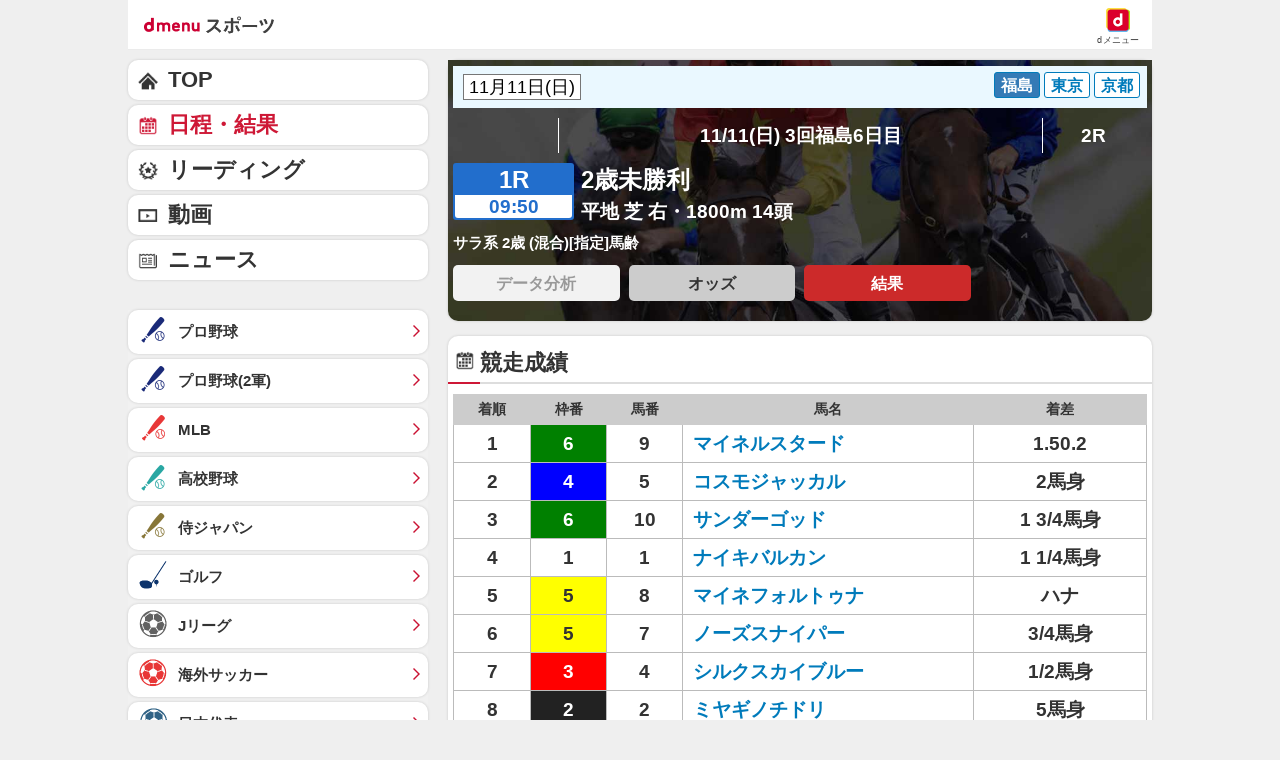

--- FILE ---
content_type: application/javascript; charset=UTF-8
request_url: https://alxd.addlv.smt.docomo.ne.jp/2.0/w/web.js?cb=d2c.allox.infrastructure.getad[%22QisaemfkrB%22]&nocache=1765256544334&p=8136f673r27q&t=web_ac410ced-1b4e-457c-9118-6c62ef7890ec1765256544333&jv=25.3.0-876bcce&bw=1280
body_size: 0
content:
d2c.allox.infrastructure.getad["QisaemfkrB"]({"error":"Error : NoAd"}
);

--- FILE ---
content_type: application/javascript; charset=UTF-8
request_url: https://alxd.addlv.smt.docomo.ne.jp/2.0/w/web.js?cb=d2c.allox.infrastructure.getad[%22yuXKcrkefq%22]&nocache=1765256544334&p=1189ebe27pfw&t=web_f8d3156a-bddf-4831-956d-22b1c82d2e5a1765256544334&jv=25.3.0-876bcce&bw=1280
body_size: 0
content:
d2c.allox.infrastructure.getad["yuXKcrkefq"]({"error":"Error : NoAd"}
);

--- FILE ---
content_type: application/javascript; charset=UTF-8
request_url: https://alxd.addlv.smt.docomo.ne.jp/2.0/w/web.js?cb=d2c.allox.infrastructure.getad[%22jAcgxgODdl%22]&nocache=1765256544333&p=8136f673r27q&t=web_e4700b38-e06a-4867-9e38-1da8effc9fc01765256544332&jv=25.3.0-876bcce&bw=1280
body_size: 1
content:
d2c.allox.infrastructure.getad["jAcgxgODdl"]({"error":"Error : NoAd"}
);

--- FILE ---
content_type: text/javascript
request_url: https://rumcdn.geoedge.be/d51e7e94-2494-4676-9d85-9dc40e298f77/grumi.js
body_size: 119375
content:
var grumiInstance = window.grumiInstance || { q: [] };
(function createInstance (window, document, options = { shouldPostponeSample: false }) {
	!function r(i,o,a){function s(n,e){if(!o[n]){if(!i[n]){var t="function"==typeof require&&require;if(!e&&t)return t(n,!0);if(c)return c(n,!0);throw new Error("Cannot find module '"+n+"'")}e=o[n]={exports:{}};i[n][0].call(e.exports,function(e){var t=i[n][1][e];return s(t||e)},e,e.exports,r,i,o,a)}return o[n].exports}for(var c="function"==typeof require&&require,e=0;e<a.length;e++)s(a[e]);return s}({1:[function(e,t,n){var r=e("./config.js"),i=e("./utils.js");t.exports={didAmazonWin:function(e){var t=e.meta&&e.meta.adv,n=e.preWinningAmazonBid;return n&&(t=t,!i.isEmptyObj(r.amazonAdvIds)&&r.amazonAdvIds[t]||(t=e.tag,e=n.amzniid,t.includes("apstag.renderImp(")&&t.includes(e)))},setAmazonParametersToSession:function(e){var t=e.preWinningAmazonBid;e.pbAdId=void 0,e.hbCid=t.crid||"N/A",e.pbBidder=t.amznp,e.hbCpm=t.amznbid,e.hbVendor="A9",e.hbTag=!0}}},{"./config.js":5,"./utils.js":24}],2:[function(e,t,n){var l=e("./session"),r=e("./urlParser.js"),f=e("./utils.js"),i=e("./domUtils.js").isIframe,m=e("./htmlParser.js"),g=e("./blackList").match,h=e("./ajax.js").sendEvent,o=".amazon-adsystem.com",a="/dtb/admi",s="googleads.g.doubleclick.net",e="/pagead/",c=["/pagead/adfetch",e+"ads"],d=/<iframe[^>]*src=['"]https*:\/\/ads.\w+.criteo.com\/delivery\/r\/.+<\/iframe>/g,u={};var p={adsense:{type:"jsonp",callbackName:"a"+ +new Date,getJsUrl:function(e,t){return e.replace("output=html","output=json_html")+"&callback="+t},getHtml:function(e){e=e[f.keys(e)[0]];return e&&e._html_},shouldRender:function(e){var e=e[f.keys(e)[0]],t=e&&e._html_,n=e&&e._snippet_,e=e&&e._empty_;return n&&t||e&&t}},amazon:{type:"jsonp",callbackName:"apstag.renderImp",getJsUrl:function(e){return e.replace("/admi?","/admj?").replace("&ep=%7B%22ce%22%3A%221%22%7D","")},getHtml:function(e){return e.html},shouldRender:function(e){return e.html}},criteo:{type:"js",getJsHtml:function(e){var t,n=e.match(d);return n&&(t=(t=n[0].replace(/iframe/g,"script")).replace(/afr.php|display.aspx/g,"ajs.php")),e.replace(d,t)},shouldRender:function(e){return"loading"===e.readyState}}};function y(e){var t,n=e.url,e=e.html;return n&&((n=r.parse(n)).hostname===s&&-1<c.indexOf(n.pathname)&&(t="adsense"),-1<n.hostname.indexOf(o))&&-1<n.pathname.indexOf(a)&&(t="amazon"),(t=e&&e.match(d)?"criteo":t)||!1}function v(r,i,o,a){e=i,t=o;var e,t,n,s=function(){e.src=t,h({type:"adfetch-error",meta:JSON.stringify(l.meta)})},c=window,d=r.callbackName,u=function(e){var t,n=r.getHtml(e),e=(l.bustedUrl=o,l.bustedTag=n,r.shouldRender(e));t=n,(t=m.parse(t))&&t.querySelectorAll&&(t=f.map(t.querySelectorAll("[src], [href]"),function(e){return e.src||e.href}),f.find(t,function(e){return g(e).match}))&&h({type:"adfetch",meta:JSON.stringify(l.meta)}),!a(n)&&e?(t=n,"srcdoc"in(e=i)?e.srcdoc=t:((e=e.contentWindow.document).open(),e.write(t),e.close())):s()};for(d=d.split("."),n=0;n<d.length-1;n++)c[d[n]]={},c=c[d[n]];c[d[n]]=u;var u=r.getJsUrl(o,r.callbackName),p=document.createElement("script");p.src=u,p.onerror=s,p.onload=function(){h({type:"adfetch-loaded",meta:JSON.stringify(l.meta)})},document.scripts[0].parentNode.insertBefore(p,null)}t.exports={shouldBust:function(e){var t,n=e.iframe,r=e.url,e=e.html,r=(r&&n&&(t=i(n)&&!u[n.id]&&y({url:r}),u[n.id]=!0),y({html:e}));return t||r},bust:function(e){var t=e.iframe,n=e.url,r=e.html,i=e.doc,o=e.inspectHtml;return"jsonp"===(e=p[y(e)]).type?v(e,t,n,o):"js"===e.type?(t=i,n=r,i=(o=e).getJsHtml(n),l.bustedTag=n,!!o.shouldRender(t)&&(t.write(i),!0)):void 0},checkAndBustFriendlyAmazonFrame:function(e,t){(e=e.defaultView&&e.defaultView.frameElement&&e.defaultView.frameElement.id)&&e.startsWith("apstag")&&(l.bustedTag=t)}}},{"./ajax.js":3,"./blackList":4,"./domUtils.js":8,"./htmlParser.js":13,"./session":21,"./urlParser.js":23,"./utils.js":24}],3:[function(e,t,n){var i=e("./utils.js"),r=e("./config.js"),o=e("./session.js"),a=e("./domUtils.js"),s=e("./jsUtils.js"),c=e("./methodCombinators.js").before,d=e("./tagSelector.js").getTag,u=e("./constants.js"),e=e("./natives.js"),p=e.fetch,l=e.XMLHttpRequest,f=e.Request,m=e.TextEncoder,g=e.postMessage,h=[];function y(e){e()}function v(e){return e.key=o.key,e.imp=e.imp||o.imp,e.c_ver=r.c_ver,e.w_ver=o.wver,e.w_type=o.wtype,e.b_ver=r.b_ver,e.ver=r.ver,e.loc=location.href,e.ref=document.referrer,e.sp=o.sp||"dfp",e.cust_imp=o.cust_imp,e.cust1=o.meta.cust1,e.cust2=o.meta.cust2,e.cust3=o.meta.cust3,e.caid=o.meta.caid,e.scriptId=o.scriptId,e.crossOrigin=!a.isSameOriginWin(top),e.debug=o.debug,"dfp"===o.sp&&(e.qid=o.meta.qid),e.cdn=r.cdn||void 0,r.accountType!==u.NET&&(e.cid=o.meta&&o.meta.cr||123456,e.li=o.meta.li,e.ord=o.meta.ord,e.ygIds=o.meta.ygIds),e.at=r.accountType.charAt(0),o.hbTag&&(e.hbTag=!0,e.hbVendor=o.hbVendor,e.hbCid=o.hbCid,e.hbAdId=o.pbAdId,e.hbBidder=o.pbBidder,e.hbCpm=o.hbCpm,e.hbCurrency=o.hbCurrency),"boolean"==typeof o.meta.isAfc&&(e.isAfc=o.meta.isAfc,e.isAmp=o.meta.isAmp),o.meta.hasOwnProperty("isEBDA")&&"%"!==o.meta.isEBDA.charAt(0)&&(e.isEBDA=o.meta.isEBDA),o.pimp&&"%_pimp%"!==o.pimp&&(e.pimp=o.pimp),void 0!==o.pl&&(e.preloaded=o.pl),e.site=o.site||a.getTopHostname(),e.site&&-1<e.site.indexOf("safeframe.googlesyndication.com")&&(e.site="safeframe.googlesyndication.com"),e.isc=o.isc,o.adt&&(e.adt=o.adt),o.isCXM&&(e.isCXM=!0),e.ts=+new Date,e.bdTs=r.bdTs,e}function b(t,n){var r=[],e=i.keys(t);return void 0===n&&(n={},i.forEach(e,function(e){void 0!==t[e]&&void 0===n[e]&&r.push(e+"="+encodeURIComponent(t[e]))})),r.join("&")}function w(e){e=i.removeCaspr(e),e=o.doubleWrapperInfo.isDoubleWrapper?i.removeWrapperXMP(e):e;return e=4e5<e.length?e.slice(0,4e5):e}function j(t){return function(){var e=arguments[0];return e.html&&(e.html=w(e.html)),e.tag&&(e.tag=w(e.tag)),t.apply(this,arguments)}}e=c(function(e){var t;e.hasOwnProperty("byRate")&&!e.byRate||(t=a.getAllUrlsFromAllWindows(),"sample"!==e.r&&"sample"!==e.bdmn&&t.push(e.r),e[o.isPAPI&&"imaj"!==o.sp?"vast_content":"tag"]=d(),e.urls=JSON.stringify(t),e.hc=o.hc,e.vastUrls=JSON.stringify(o.vastUrls),delete e.byRate)}),c=c(function(e){e.meta=JSON.stringify(o.meta),e.client_size=o.client_size});function E(e,t){var n=new l;n.open("POST",e),n.setRequestHeader("Content-type","application/x-www-form-urlencoded"),n.send(b(t))}function O(t,e){return o=e,new Promise(function(t,e){var n=(new m).encode(b(o)),r=new CompressionStream("gzip"),i=r.writable.getWriter();i.write(n),i.close(),new Response(r.readable).arrayBuffer().then(function(e){t(e)}).catch(e)}).then(function(e){e=new f(t,{method:"POST",body:e,mode:"no-cors",headers:{"Content-type":"application/x-www-form-urlencoded","Accept-Language":"gzip"}});p(e)});var o}function k(e,t){p&&window.CompressionStream?O(e,t).catch(function(){E(e,t)}):E(e,t)}function x(e,t){o.hasFrameApi&&!o.frameApi?g.call(o.targetWindow,{key:o.key,request:{url:e,data:t}},"*"):k(e,t)}o.frameApi&&o.targetWindow.addEventListener("message",function(e){var t=e.data;t.key===o.key&&t.request&&(k((t=t.request).url,t.data),e.stopImmediatePropagation())});var T={};function A(n){return function(t){h.push(function(){if(t=v(t),-1!==n.indexOf(r.reportEndpoint,n.length-r.reportEndpoint.length)){var e=n+b(t,{r:!0,html:!0,ts:!0});if(!0===T[e]&&!(t.rbu||t.is||3===t.rdType||t.et))return}T[e]=!0,x(n,t)})}}var S,W="http"===window.location.protocol.substr(0,4)?window.location.protocol:"https:";t.exports={sendInit:s.once(c(A(W+r.apiUrl+r.initEndpoint))),sendReport:e(j(A(W+r.apiUrl+r.reportEndpoint))),sendError:A(W+r.apiUrl+r.errEndpoint),sendDebug:A(W+r.apiUrl+r.dbgEndpoint),sendStats:A(W+r.apiUrl+(r.statsEndpoint||"stats")),sendEvent:(S=A(W+r.apiUrl+r.evEndpoint),function(e,t){var n=r.rates||{default:.004},t=t||n[e.type]||n.default;Math.random()<=t&&S(e)}),buildRbuReport:e(j(v)),sendRbuReport:x,processQueue:function(){i.forEach(h,y),h.push=y}}},{"./config.js":5,"./constants.js":6,"./domUtils.js":8,"./jsUtils.js":14,"./methodCombinators.js":16,"./natives.js":17,"./session.js":21,"./tagSelector.js":22,"./utils.js":24}],4:[function(e,t,n){var d=e("./utils.js"),r=e("./config.js"),u=e("./urlParser.js"),i=r.domains,o=r.clkDomains,e=r.bidders,a=r.patterns.wildcards;var s,p={match:!1};function l(e,t,n){return{match:!0,bdmn:e,ver:t,bcid:n}}function f(e){return e.split("").reverse().join("")}function m(n,e){var t,r;return-1<e.indexOf("*")?(t=e.split("*"),r=-1,d.every(t,function(e){var e=n.indexOf(e,r+1),t=r<e;return r=e,t})):-1<n.indexOf(e)}function g(e,t,n){return d.find(e,t)||d.find(e,n)}function h(e){return e&&"1"===e.charAt(0)}function c(c){return function(e){var n,r,i,e=u.parse(e),t=e&&e.hostname,o=e&&[e.pathname,e.search,e.hash].join("");if(t){t=[t].concat((e=(e=t).split("."),d.fluent(e).map(function(e,t,n){return n.shift(),n.join(".")}).val())),e=d.map(t,f),t=d.filter(e,function(e){return void 0!==c[e]});if(t&&t.length){if(e=d.find(t,function(e){return"string"==typeof c[e]}))return l(f(e),c[e]);var a=d.filter(t,function(e){return"object"==typeof c[e]}),s=d.map(a,function(e){return c[e]}),e=d.find(s,function(t,e){return r=g(d.keys(t),function(e){return m(o,e)&&h(t[e])},function(e){return m(o,e)}),n=f(a[e]),""===r&&(e=s[e],i=l(n,e[r])),r});if(e)return l(n,e[r],r);if(i)return i}}return p}}function y(e){e=e.substring(2).split("$");return d.map(e,function(e){return e.split(":")[0]})}t.exports={match:function(e,t){var n=c(i);return t&&"IFRAME"===t.toUpperCase()&&(t=c(o)(e)).match?(t.rdType=2,t):n(e)},matchHB:(s=c(e),function(e){var e=e.split(":"),t=e[0],e=e[1],e="https://"+f(t+".com")+"/"+e,e=s(e);return e.match&&(e.bdmn=t),e}),matchAgainst:c,matchPattern:function(t){var e=g(d.keys(a),function(e){return m(t,e)&&h(a[e])},function(e){return m(t,e)});return e?l("pattern",a[e],e):p},isBlocking:h,getTriggerTypes:y,removeTriggerType:function(e,t){var n,r=(i=y(e.ver)).includes(t),i=1<i.length;return r?i?(e.ver=(n=t,(r=e.ver).length<2||"0"!==r[0]&&"1"!==r[0]||"#"!==r[1]||(i=r.substring(0,2),1===(t=r.substring(2).split("$")).length)?r:0===(r=t.filter(function(e){var t=e.indexOf(":");return-1===t||e.substring(0,t)!==n})).length?i.slice(0,-1):i+r.join("$")),e):p:e}}},{"./config.js":5,"./urlParser.js":23,"./utils.js":24}],5:[function(e,t,n){t.exports={"ver":"0.1","b_ver":"v0.5.466","blocking":true,"rbu":0,"silentRbu":0,"signableHosts":[],"onRbu":0,"samplePercent":0,"debug":true,"accountType":"publisher","impSampleRate":0.002,"statRate":0.05,"apiUrl":"//gw.geoedge.be/api/","initEndpoint":"init","reportEndpoint":"report","statsEndpoint":"stats","errEndpoint":"error","dbgEndpoint":"debug","evEndpoint":"event","rdrBlock":true,"ipUrl":"//rumcdn.geoedge.be/grumi-ip.js","altTags":[],"hostFilter":[],"maxHtmlSize":0.4,"reporting":true,"advs":{},"creativeWhitelist":{},"heavyAd":false,"cdn":"cloudfront","domains":{"moc.sys-cb.2-sralohcsda":"1#1:62476","moc.sys-cb.2-daelspat":"1#1:62476","moc.yrotcafxda.ue-btr":"1#1:62476","ecaps.zxnziroh":"1#1:62476","moc.aidemlatigidytiliga.4v-ue-btr":"1#1:62476","moc.sesulplexip.tsaesu-btr":"1#1:62476","moc.sys-cb.1s-esahcod":"1#1:62476","ur.trcpcsd.rc":"1#1:62476","moc.tervo":"1#1:62476","moc.gnidemdevlohp":"1#1:62476","moc.mouti.iv":"1#1:62476","pot.buhrider":"1#1:62476","ecaps.mmuirta":"1#1:62476","moc.pss-ccb.99s":"1#1:62476","moc.sys-cb.1-revawelddap":"1#1:62476","ofni.htaprider.6su-og":"1#1:62476","moc.pss-ccb.101s":"1#1:62476","ten.dferuza.10z.hddh9bmere0fza6h-wjb":"1#1:62476","moc.raebraeh.sso":"1#1:62476","moc.sys-cb.3-aidemlatigidytiliga":"1#1:62476","moc.16onizorter41":"1#1:62476","moc.pafotdeef":"1#1:62476","moc.tnemrottnepereonac":"1#1:62476","uoyc.7swenrebmeced":"1#1:62476","moc.elciroteg.www":"1#1:62476","enilno.ninilakkin":"1#1:62476","enilno.foirafw":"1#1:62476","moc.31emag-elgogsyalp":"1#1:62476","moc.ssarati.52":"1#1:62476","ten.csielec":"1#1:62476","ten.swodniw.eroc.bew.91z.pussoi":"1#1:62476","moc.yadotkcirtaleg":"1#1:62476","ni.oc.setagtcennoc.g0e92b37ccbuh85lcr4d":"1#1:62476","kcilc.tfilhtlaew":"1#1:62476","moc.dmascu.www":"1#1:62476","ur.vonorimfyd":"1#1:62476","etis.ejohsadatimilatrefo":"1#1:62476","ur.arimov":"1#1:62476","moc.0q3s8l":"1#1:62476","moc.htapvak":"1#1:62476","moc.zilefazat":"1#1:62476","pohs.ecalptekrameno":"1#1:62476","etis.otreba-osseca":"1#1:62476","gro.acidresaiplu":"1#1:62476","moc.pnozft":"1#1:62476","moc.efilriafyaw.www":"1#1:62476","moc.buhinivon":"1#1:62476","moc.qitsevnalp":"1#1:62476","moc.stekremaylp":"1#1:62476","pohs.sohnagotneve":"1#1:62476","ur.atancilrebaf":"1#1:62476","enilno.yapktkit-sotnemassecorp":"1#1:62476","etis.anargtsoh":"1#1:62476","moc.kraorphtlaeh":"1#1:62476","latigid.nezhtlaew":"1#1:62476","semag.9enoz":"1#1:62476","moc.erutainimgnolebdoorb":"1#1:62476","ten.swodniw.eroc.bew.53z.dityqmkxdvflswebaizj3002":"1#1:62476","ten.swodniw.eroc.bew.31z.urn50ksu8021gninrawsuriv":"1#1:62476","ten.swodniw.eroc.bew.31z.5rorresoicedht8":"1#1:62476","moc.c077eq":"1#1:62476","moc.epyer.stessa":"1#1:62476","moc.skrowrebmitrevoc.www":"1#1:62476","etis.tnioperuc":"1#1:62476","moc.balegdirbtcennoc.gvog2a37ccbuhg0ffq4d":"1#1:62476","moc.yawaivuran":"1#1:62476","moc.suinegllewyliad":"1#1:62476","gro.seitreporpnamkrow.pl":"1#1:62476","kcilc.enilmaerd":"1#1:62476","moc.hsacniwlizarb":"1#1:62476","etis.ymijibiga":"1#1:62476","evil.edserucesdetroppuscp":"1#1:62476","moc.hf6q6b":"1#1:62476","ia.eehcnurcs":"1#1:62476","moc.orugesossecawen":"1#1:62476","ten.swodniw.eroc.bew.1z.erirusoz":"1#1:62476","moc.ytic-tew":"1#1:62476","moc.bmehbs0l":"1#1:62476","moc.tunjq8":"1#1:62476","moc.ofni-563kcehc":"1#1:62476","moc.eknufsuah-kisum":"1#1:62476","moc.qitubw":"1#1:62476","ofni.yegdirnef":"1#1:62476","moc.tdb39g":"1#1:62476","ten.swodniw.eroc.bolb.adscscascdnsdkckansa":"1#1:62476","enilno.gnidarttodef":"1#1:62476","ppa.naecolatigidno.yn46k-ppa-laroc":"1#1:62476","moc.yfipohsym.i0-gb7u8x":"1#1:62476","moc.tifbewdaer":"1#1:62476","ten.tiuw":"1#1:62476","moc.seimmugotekpot":"1#1:62476","pohs.udndmnqxwnk":"1#1:62476","moc.wydhw777hadh":"1#1:62476","moc.n3zitic":"1#1:62476","moc.dlrowdnomaidhguor.www":"1#1:62476","moc.redisnihcetefil":"1#1:62476","sdrac.eslupyliad.orp":"1#1:62476","moc.sys-cb.2-hsemsda":"1#1:62476","moc.pss-ccb.401s":"1#1:62476","moc.sys-cb.2-aretcua":"1#1:62476","gro.ekolydnac":"1#1:62476","ten.tnorfduolc.64pgc8xmtcuu1d":"1#1:62476","ecaps.rrevelitnac":"1#1:62476","kcilc.kculerup":"1#1:62476","moc.pss-ccb.611s":"1#1:62476","moc.naidraugyliadeht":"1#1:62476","moc.izocym.s":"1#1:62476","moc.pss-ccb.001s":"1#1:62476","ofni.htaprider.5su-og":"1#1:62476","au.moc.gnikteb":"1#1:62476","moc.sys-cb.3-rolocibom":"1#1:62476","moc.sys-cb.4-ecapada":"1#1:62476","gro.reggolbi.aveam":"1#1:62476","ten.yadothtlaehretteb":"1#1:62476","moc.selasercesairotciv.www":"1#1:62476","enilno.denilarg":"1#1:62476","moc.balegdirbtcennoc.0bq2sa37ccbuh0q25r4d":"1#1:62476","ofni.acihpargoruenrab":"1#1:62476","pohs.dipohc":"1#1:62476","moc.7cba1l":"1#1:62476","moc.00188ufgnol":"1#1:62476","bulc.renaelc-lian":"1#1:62476","nuf.laicepseotneve":"1#1:62476","moc.15emagcb":"1#1:62476","cc.oticrabmuhc":"1#1:62476","evil.iruotdnarg":"1#1:62476","pohs.cslgqjvp":"1#1:62476","dnob.repusnepo":"1#1:62476","moc.secivressmetsysi.mroftalp":"1#1:62476","moc.emirplativog":"1#1:62476","moc.brqmo":"1#1:62476","moc.klp39g":"1#1:62476","moc.8e562z":"1#1:62476","kcilc.esirtessa":"1#1:62476","moc.4p5ps":"1#1:62476","kcilc.rollevni":"1#1:62476","moc.dz6fac":"1#1:62476","ur.ertevlas-il":"1#1:62476","ten.swodniw.eroc.bew.83z.zozevisid":"1#1:62476","ur.tnmdlv":"1#1:62476","moc.onisacozzib":"1#1:62476","moc.opmacaidem":"1#1:62476","pohs.virpgalb":"1#1:62476","enilno.dunilarg":"1#1:62476","moc.elifhcet-aidem.apl":"1#1:62476","moc.esnesmeyrt.www":"1#1:62476","ofni.ecnarusnissergorp":"1#1:62476","moc.hd1cvl":"1#1:62476","moc.ku-gniviltrams":"1#1:62476","moc.orphctawytitnedi":"1#1:62476","moc.gnigyub.www":"1#1:62476","moc.nalperacidemwenym.krt":"1#1:62476","pohs.otrecetis":"1#1:62476","moc.vollavud":"1#1:62476","moc.87agv.yalpelgoog":"1#1:62476","ecaps.setadpuswenyliad.www":"1#1:62476","ten.swodniw.eroc.bew.31z.08ogn2su8021gninrawsuriv":"1#1:62476","etis.skcrtrofym":"1#1:62476","moc.tijzid.llabtoof":"1#1:62476","moc.tnegaswenpot":"1#1:62476","moc.elaspotsrokleahcim":"1#1:62476","orp.tcetorp-uhgy.gck93b37cffanil62r4d":"1#1:62476","ecaps.3294kz":"1#1:62476","moc.ppaukoreh.8d0fcb13bc43-rovalferifnogard":"1#1:62476","efil.yvuz":"1#1:62476","moc.elcinorhcyticelpam":"1#1:62476","pot.earytoh":"1#1:62476","moc.321eunevahcnif":"1#1:62476","moc.sys-cb.2-sdaelkniw":"1#1:62476","moc.btrtukoda.capa-btr":"1#1:62476","moc.pss-ccb.711s":"1#1:62476","moc.sys-cb.1-sdaelkniw":"1#1:62476","moc.a1sm.ndc":"1#1:62476","moc.02ahs":"1#1:62476","moc.pss-ccb.59s":"1#1:62476","ofni.htaprider.8su-og":"1#1:62476","moc.tnetnoc-xepa":"1#1:62476","moc.sm-tniopxda.tsaesu-btr":"1#1:62476","ecaps.iyapsibro":"1#1:62476","oi.citamdib.711sda":"1#1:62476","pot.063htapecart":"1#1:62476","moc.elasetsocalwen.www":"1#1:62476","moc.oisuffidemoh":"1#1:62476","orp.gnidnepedknateguh":"1#1:62476","moc.b6ww9q.www":"1#1:62476","pohs.ukinez":"1#1:62476","moc.tellapserusaertama.www":"1#1:62476","zyx.buh-tfarcdoof":"1#1:62476","enilno.htnyro":"1#1:62476","ur.veeforodsbn":"1#1:62476","enilno.nyrvle":"1#1:62476","enilno.sreffotsebrev":"1#1:62476","enilno.vohuteplit":"1#1:62476","moc.redlomelet":"1#1:62476","golb.snoiger-sed-ohcel":"1#1:62476","latigid.ecnawolla-emocni":"1#1:62476","moc.etisregnitsoh.700399-andihce-etihw":"1#1:62476","moc.dhebutxxxdrah":"1#1:62476","moc.3wwe35":"1#1:62476","moc.noslever":"1#1:62476","gro.maertsaidem-vl":"1#1:62476","ur.htnyro":"1#1:62476","moc.kcilcibark":"1#1:62476","orp.tcetorp-uhgy.0smjeb37cffanagber4d":"1#1:62476","moc.ppaukoreh.991b0fa54cd9-buhxepohs":"1#1:62476","evil.edderucesdetroppuscp":"1#1:62476","moc.p83pcs":"1#1:62476","emag.teb77":"1#1:62476","moc.dzyxhsup":"1#1:62476","moc.nrocamlap":"1#1:62476","moc.ia-noirutuf":"1#1:62476","ten.8741ia":"1#1:62476","erots.kotyapkit":"1#1:62476","moc.buhecruoslarutan":"1#1:62476","moc.nevileht.ziuq":"1#1:62476","moc.1inavrok":"1#1:62476","moc.sunbevlovedetis":"1#1:62476","moc.ppaukoreh.b53064fc2e66-buhorivnom":"1#1:62476","moc.lliferscihteyrwa":"1#1:62476","pohs.ajauohnaguoilava":"1#1:62476","moc.krowtensorbgnab.gnidnal":"1#1:62476","moc.sreffo-inimeg":"1#1:62476","enilno.slrigiarevocsid":"1#1:62476","ur.ninilakkin":"1#1:62476","moc.sklatgniw":"1#1:62476","moc.bmyl5een":"1#1:62476","enilno.elcycmirtydob":"1#1:62476","moc.ksedyticnodnol":"1#1:62476","erots.pohs8elasgib":"1#1:62476","moc.yawhtapevom":"1#1:62476","moc.norpocod":"1#1:62476","pohs.hsacylno-ppa":"1#1:62476","moc.lanruojssenlleweroc.troper":"1#1:62476","moc.golbotsevol.oirenev":"1#1:62476","moc.gusek.muilysa":"1#1:62476","moc.smialc2kcilc":"1#1:62476","moc.arotcevnepo.gv4sua37ccbuhok78r4d":"1#1:62476","etis.golatac-cilrebaf":"1#1:62476","moc.477i9m":"1#1:62476","moc.ohcenwotpueht":"1#1:62476","oi.bew24.oolaeh":"1#1:62476","moc.balegdirbtcennoc.0oupjb37ccbuhg36nr4d":"1#1:62476","moc.stessa-iamutnauq":"1#1:62476","knil.ppa.t2xk":"1#1:62476","moc.pss-ccb.79s":"1#1:62476","ecaps.zkzr24vbli":"1#1:62476","ofni.htaprider.7su-og":"1#1:62476","moc.sys-cb.5-ecapada":"1#1:62476","moc.latigidmixe.4v-tsaesu-btr":"1#1:62476","ecaps.idnumovon":"1#1:62476","moc.pss-ccb.501s":"1#1:62476","ten.hcetiaor.gnikcart":"1#1:62476","ofni.htaprider.3su-og":"1#1:62476","uci.etonknab":"1#1:62476","moc.sys-cb.1s-rolocibom":"1#1:62476","ofni.htaprider.4su-og":"1#1:62476","moc.orptracx.nemahpla":"1#1:62476","nuf.edadivonyalp":"1#1:62476","erots.oranasa":"1#1:62476","retnec.ilaelgivan":"1#1:62476","ur.tpo-iklotop-tan":"1#1:62476","moc.ozesum":"1#1:62476","enilno.emag777eujoj.www":"1#1:62476","moc.onruojpoeej":"1#1:62476","ppa.lssu.ztaemorp":"1#1:62476","etis.as-golb":"1#1:62476","moc.retnecfeirbgolb.apl":"1#1:62476","moc.ycneluduarf":"1#1:62476","dlrow.inaxumak":"1#1:62476","pohs.otneve-eleuqa":"1#1:62476","pohs.acinuatefo":"1#1:62476","duolc.oevasepeeltaebatsni":"1#1:62476","moc.stsevnilop":"1#1:62476","erots.elas-etinosmas.www":"1#1:62476","moc.rerednawretrohs":"1#1:62476","moc.htlaew-avonif":"1#1:62476","enilno.artsederc.ht":"1#1:62476","kcilc.tsevonif":"1#1:62476","ur.arretcinilc":"1#1:62476","moc.sulpbuhfeirblabolg":"1#1:62476","ofni.seirotsyojelpmis.sool":"1#1:62476","uci.831tebatik":"1#1:62476","moc.55ppaoou":"1#1:62476","zn.oc.sreirracenryb.www":"1#1:62476","moc.3d6uft":"1#1:62476","moc.natsotoloz":"1#1:62476","moc.57srekojyppah01":"1#1:62476","pohs.xbaidaepyt":"1#1:62476","moc.htlaehrobrahtfos":"1#1:62476","etis.asyaseret.www":"1#1:62476","moc.balegdirbtcennoc.04pd5b37ccbuh0pter4d":"1#1:62476","ten.swodniw.eroc.bew.31z.mpta1isu8021gninrawsuriv":"1#1:62476","ofni.orolev.htron-eporue":"1#1:62476","moc.srerednegne":"1#1:62476","erots.yalp831tebatik":"1#1:62476","zyx.daolstel":"1#1:62476","moc.ppatcennocew":"1#1:62476","uh.admoyn-sivic":"1#1:62476","zyx.modmos":"1#1:62476","moc.eauenilsserpxe.92":"1#1:62476","moc.wolfyhtlaehtseb":"1#1:62476","kcilc.777kayadniam":"1#1:62476","zyx.etybhserf":"1#1:62476","kcilc.ylhtlaew":"1#1:62476","uci.kramonif":"1#1:62476","evil.edytirucesevititepmoccp":"1#1:62476","moc.hsurnivag":"1#1:62476","moc.cinom-htlaew":"1#1:62476","moc.ppaeerfytinifni.trapoelc":"1#1:62476","moc.dtlriafyaw.www":"1#1:62476","moc.87onizorter25":"1#1:62476","moc.yt5cgc":"1#1:62476","moc.vertnevda":"1#1:62476","pot.9tiemnaus.ogog":"1#1:62476","enilno.denilurg":"1#1:62476","ue.anitsurp":"1#1:62476","gro.reggolbi.oireled":"1#1:62476","moc.renyseb.og":"1#1:62476","etis.rekop-solcyc-llon":"1#1:62476","moc.seiksenyaz":"1#1:62476","ur.xilehoib":"1#1:62476","moc.egderedartorp.62az":"1#1:62476","moc.z8gw07":"1#1:62476","moc.yliadfeirbtekram.y2":"1#1:62476","ten.swodniw.eroc.bew.31z.6rorresoicedht8":"1#1:62476","moc.nalperacidemwenym":"1#1:62476","pot.erocnalab":"1#1:62476","dlrow.ajamen":"1#1:62476","etis.94948htinez":"1#1:62476","ten.tnorfduolc.0ri6myn8dnjk3d":"1#1:62476","moc.aratiahk.sdnarb":"1#1:62476","enilno.nomylk":"1#1:62476","moc.5sws4b":"1#1:62476","enilno.uohsoediv":"1#1:62476","moc.sgorfyellavnocilis":"1#1:62476","latigid.stessa-emocni":"1#1:62476","cc.20regneit58.www":"1#1:62476","moc.u5ud9f":"1#1:62476","ua.moc.niamod.www":"1#1:62476","ur.vonahusfyd":"1#1:62476","ur.volesevsif":"1#1:62476","pohs.otnavriz":"1#1:62476","moc.asuyliadhtlaehroines":"1#1:62476","moc.iietuc.xiw":"1#1:62476","ten.ssenllewoculg":"1#1:62476","pohs.draugegdedebbew":"1#1:62476","ten.swodniw.eroc.bew.31z.5brqmhsu8021gninrawsuriv":"1#1:62476","ten.navevda":"1#1:62476","kcilc.paztaerht":"1#1:62476","ofni.htaprider.ue-og":"1#1:62476","moc.pohscitatseht.t":"1#1:62476","ecaps.itfarcetyb":"1#1:62476","ofni.norfssepsz.op":"1#1:62476","oi.citamdib.502sda":"1#1:62476","moc.facsunob":"1#1:62476","moc.noomtcelloc":"1#1:62476","ten.etaberteg.c8ix4":"1#1:62476","ofni.htaprider.1su-og":"1#1:62476","ecaps.eeesum":"1#1:62476","moc.sys-cb.1-sralohcsda":"1#1:62476","moc.3ta3rg-os":"1#1:62476","ur.ksmoniskelakolesop":"1#1:62476","pot.etah-tir-lasis":"1#1:62476","moc.ppaukoreh.bdac020a7d60-onginotrauq":"1#1:62476","zyx.gnihtmoderf":"1#1:62476","moc.ycneiciffe-feirb":"1#1:62476","dlrow.dofoqaf":"1#1:62476","kcilc.nosaliig":"1#1:62476","uci.xuladnuf":"1#1:62476","oi.yddubhcaoc":"1#1:62476","moc.retnecfeirbgolb":"1#1:62476","moc.eauenilsserpxe":"1#1:62476","moc.namdrawrofnib":"1#1:62476","piv.essano.www":"1#1:62476","moc.kcotyb.www":"1#1:62476","enilno.trngtnetnoc":"1#1:62476","moc.tfigmialcer":"1#1:62476","moc.1ffe35":"1#1:62476","latigid.tsoobtessa":"1#1:62476","moc.2dde35":"1#1:62476","erots.steltuo-etinosmas":"1#1:62476","evil.rfrednefednoitacifitoncp":"1#1:62476","moc.8g8yc":"1#1:62476","moc.ppaukoreh.ae6ff75e7db4-dleiftiurftevlev":"1#1:62476","pohs.retnecbewtsaf":"1#1:62476","dlrow.eravomid":"1#1:62476","ur.7621171negdael":"1#1:62476","su.kcarnfoor.gnillib":"1#1:62476","etis.sivipolc":"1#1:62476","moc.balegdirbtcennoc.gu3i1b37ccbuh05ubr4d":"1#1:62476","latigid.esirpac":"1#1:62476","moc.sseddog-tsulyalp":"1#1:62476","ten.swodniw.eroc.bew.31z.8uefagsu8021gninrawsuriv":"1#1:62476","bulc.setadputnemniatretne.www":"1#1:62476","moc.scartonibwen":"1#1:62476","moc.xirolavorg":"1#1:62476","moc.leknomnyl.fnl":"1#1:62476","moc.2orivaj":"1#1:62476","moc.eauenilsserpxe.23":"1#1:62476","moc.yadotniksthgit":"1#1:62476","uci.traetaerc":"1#1:62476","moc.s14rub":"1#1:62476","ecaps.atrefomuimerp.5uo":"1#1:62476","moc.koocyj.ts":"1#1:62476","ni.oc.setagtcennoc.0afhlb37ccbuhod3or4d":"1#1:62476","moc.toordr":"1#1:62476","moc.bmqp6bj6":"1#1:62476","moc.tfarcayima":"1#1:62476","moc.hgt39g":"1#1:62476","dnob.sbalycnaf":"1#1:62476","latigid.enutrof-emocni":"1#1:62476","moc.siatnandrolyag":"1#1:62476","zyx.atnehsac":"1#1:62476","moc.teltuowenregiflihymmot.www":"1#1:62476","orp.draugda-tzji.0haoaa37cffaniqoeq4d":"1#1:62476","moc.stfigsyotcj":"1#1:62476","moc.ppaeerfytinifni.anaiviv":"1#1:62476","dlrow.vayoyuh":"1#1:62476","kcilc.emuletad":"1#1:62476","moc.tfigtramstseb":"1#1:62476","moc.spitskcolyliad":"1#1:62476","moc.etisregnitsoh.252554-ekans-neergnwal":"1#1:62476","dlrow.revimatur":"1#1:62476","xm.gponiw":"1#1:62476","moc.elashsalf-ogel.www":"1#1:62476","moc.secivressmetsysi":"1#1:62476","zyx.regdel-ppa":"1#1:62476","erots.erotsyditemoh":"1#1:62476","moc.thginotnoitcudes.www":"1#1:62476","uoyc.8swenrebmeced":"1#1:62476","moc.ppaukoreh.ce2967e134ba-nedelateprats":"1#1:62476","moc.swennorabaj":"1#1:62476","moc.neziticedepmats":"1#1:62476","moc.regdelyticeht":"1#1:62476","moc.tnerruccivic":"1#1:62476","moc.sys-cb.1-ezitenomdiv":"1#1:62476","moc.sys-cb.2-rolocibom":"1#1:62476","moc.btrosdaeuh.4v-tsaesu-btr":"1#1:62476","ue.nhabotua":"1#1:62476","zyx.urftiforpur":"1#1:62476","moc.sys-cb.2-weivsda":"1#1:62476","moc.xdanoev.20-xda":"1#1:62476","pohs.drawerxdoof":"1#1:62476","moc.300ygolonhcet-gnivres.krt":"1#1:62476","ecaps.ocaixa":"1#1:62476","moc.tropsaidempot":"1#1:62476","zyx.dahsifanut":"1#1:62476","moc.sys-cb.1-daelspat":"1#1:62476","ten.tnorfduolc.g4pvzepdaeq1d":"1#1:62476","moc.sys-cb.1-sdaymkaep":"1#1:62476","moc.sys-cb.2-ezitenomdiv":"1#1:62476","ten.eralgda.enigne.gnisitrevda1":"1#1:62476","moc.reverofyllatigidlla":"1#1:62476","moc.btrosdaeuh.4v-ue-btr":"1#1:62476","ofni.niahcruoy.70624-deef":"1#1:62476","moc.lessuoreicul":"1#1:62476","ofni.worrabhtaeh.ue-ser-id":"1#1:62476","enilno.kivroz":"1#1:62476","ur.cilrebafypuk":"1#1:62476","moc.egderedartorp.32az":"1#1:62476","moc.nocaebruobrah":"1#1:62476","moc.pejz0p":"1#1:62476","moc.wonkcufelamehs.l":"1#1:62476","ten.swodniw.eroc.bew.1z.uvowiaer":"1#1:62476","moc.sdnertyliaddlog":"1#1:62476","teb.19t":"1#1:62476","ofni.plehtsorp":"1#1:62476","ac.kroyhtronlatnedeno":"1#1:62476","etis.htlaehriah":"1#1:62476","etis.nwotnioj":"1#1:62476","moc.xfstsevnif":"1#1:62476","latigid.segaw-emocni":"1#1:62476","orp.pztuhrauqs":"1#1:62476","etis.tfignozo":"1#1:62476","moc.dreicf.www":"1#1:62476","ten.swodniw.eroc.bew.31z.4pjjc3su8021gninrawsuriv":"1#1:62476","moc.yranboj":"1#1:62476","ur.ortcele-nakom":"1#1:62476","tal.artlom.ved":"1#1:62476","moc.steltuopotetsocal.www":"1#1:62476","moc.hueowq":"1#1:62476","kcilc.yfinom-sdnuf":"1#1:62476","moc.onevxul":"1#1:62476","moc.latipac-munom":"1#1:62476","moc.evitcetedsurivitna":"1#1:62476","moc.setanitarg":"1#1:62476","moc.balegdirbtcennoc.0c66h937ccbuhoa71q4d":"1#1:62476","uoyc.6swenrebmeced":"1#1:62476","efil.ardnola":"1#1:62476","moc.elcricxda.ue-retlif":"1#1:62476","moc.eauenilsserpxe.03":"1#1:62476","moc.eauenilsserpxe.11":"1#1:62476","moc.eauenilsserpxe.4":"1#1:62476","moc.eauenilsserpxe.5":"1#1:62476","nuf.akdikskilrebaf":"1#1:62476","moc.xirtamllacerniarb.www":"1#1:62476","enilno.oilonrae":"1#1:62476","moc.ppaukoreh.474492f7c1cd-yrtnaptiurferup":"1#1:62476","gro.buhatezag-uh":"1#1:62476","ofni.worrabhtaeh":"1#1:62476","ur.reirucatobar":"1#1:62476","moc.666ppaoou":"1#1:62476","moc.888ppaoou":"1#1:62476","moc.ooom.nslgdmdnszmltpdunb":"1#1:62476","oi.bew24.lexuej":"1#1:62476","moc.stbed563kcehc":"1#1:62476","moc.1oane0":"1#1:62476","moc.retropergniga":"1#1:62476","ni.oc.setagtcennoc.03hd1b37ccbuh0mpbr4d":"1#1:62476","moc.buhijuan":"1#1:62476","moc.ourugtsevni":"1#1:62476","ni.oc.setagtcennoc.0oskmb37ccbuh0noor4d":"1#1:62476","ppa.naecolatigidno.2svc3-ppa-notknalp":"1#1:62476","zyx.uuerottsyyalp.prp":"1#1:62476","moc.elaswenregiflihymmot.www":"1#1:62476","enilno.wonefildoog":"1#1:62476","moc.skciputegdag":"1#1:62476","uci.ecnalpac":"1#1:62476","moc.htyhrmaerd":"1#1:62476","moc.ezirp2kcilc":"1#1:62476","moc.enubirtllawrevlis":"1#1:62476","moc.setsoh-aerok":"1#1:62476","evil.edserucestuobacp":"1#1:62476","moc.tqp9ov":"1#1:62476","kcilc.dlog-emocni":"1#1:62476","moc.radarximoc":"1#1:62476","moc.yormd.www":"1#1:62476","orp.arbebhdnah":"1#1:62476","moc.balegdirbtcennoc.0tjbmb37ccbuhg4jor4d":"1#1:62476","moc.pss-ccb.89s":"1#1:62476","moc.sm-tniopxda.4v-tsaesu-btr":"1#1:62476","moc.ofni-ytinifni.4v-ue-btr":"1#1:62476","moc.sys-cb.1-ecapadareddib":"1#1:62476","moc.sda-tset.debgmi":"1#1:62476","moc.sys-cb.2-ecapada":"1#1:62476","ten.tnorfduolc.bacon03s2arv3d":"1#1:62476","moc.sys-cb.1-esahcod":"1#1:62476","moc.pss-ccb.69s":"1#1:62476","moc.tceffedaibom":"1#1:62476","moc.xdanoev.10-xda":"1#1:62476","moc.sralohcsda.4v-tsaesu-btr":"1#1:62476","au.777":"1#1:62476","moc.sda-ccb-pss.cnys":"1#1:62476","moc.ppaukoreh.118079eca31a-buhxvitca":"1#1:62476","moc.resiurc-yppiz":"1#1:62476","ten.etis-taerg.oirelef":"1#1:62476","tseuq.ckwjtywjkrdcj":"1#1:62476","moc.xelbanalp":"1#1:62476","zyx.tellaw-sdnuf":"1#1:62476","ur.eebiiv-ytuaeb":"1#1:62476","ur.zibcilrebaf":"1#1:62476","moc.enozskramweiver.apl":"1#1:62476","enilno.ppaorpnaelc.gs":"1#1:62476","ten.swodniw.eroc.bew.31z.7ngo4osu8021gninrawsuriv":"1#1:62476","moc.uosnir.11p":"1#1:62476","moc.rehtonadnelerab":"1#1:62476","erots.noihsaf-arua":"1#1:62476","etis.akovtep":"1#1:62476","moc.kcaskcurazile":"1#1:62476","ue.ravinrod":"1#1:62476","moc.razalassined.spv":"1#1:62476","ur.neddih-atlay":"1#1:62476","moc.nozesirhcet.apl":"1#1:62476","moc.rewoptsenralos":"1#1:62476","enilno.aunez":"1#1:62476","moc.lilxb4":"1#1:62476","moc.5qicy":"1#1:62476","pohs.snoitulosegdedetsoh":"1#1:62476","pohs.resworbegdedeppohs":"1#1:62476","ten.airellagpparuoy":"1#1:62476","orp.86985-etilx1":"1#1:62476","ten.swodniw.eroc.bew.34z.ofhcerut":"1#1:62476","aidem.dnabsitsif":"1#1:62476","moc.snarusa.leved":"1#1:62476","moc.awe39g":"1#1:62476","enilno.htapdnimesiw":"1#1:62476","ten.swodniw.eroc.bew.31z.7rorresoicedht8":"1#1:62476","moc.yerkcorc-wen":"1#1:62476","enilno.vokahslobvis":"1#1:62476","moc.buhwvorgtrams":"1#1:62476","moc.matihasar":"1#1:62476","moc.22ppaoou":"1#1:62476","moc.edirtsadlez":"1#1:62476","ur.ytuaeb-nemyt":"1#1:62476","etis.kcartknilni":"1#1:62476","erots.edisnikisxif":"1#1:62476","moc.1hjya5":"1#1:62476","ur.prdnuos":"1#1:62476","ten.kisakul":"1#1:62476","ofni.dimatsorp.3ab":"1#1:62476","moc.snalpegarevocruoy":"1#1:62476","retnec.sabirevirc":"1#1:62476","aidem.ihgnicabed":"1#1:62476","moc.elpruplaisrevortnochtlaeh":"1#1:62476","moc.lmn182":"1#1:62476","moc.arahtsilev":"1#1:62476","etis.yadirfkcalbanodacrem":"1#1:62476","enilno.efilxepa.www":"1#1:62476","moc.yawhtapartunytineres":"1#1:62476","moc.ylimaertsx.qi":"1#1:62476","hc.1irottipnifroc.www":"1#1:62476","pohs.latan-ed-otneve":"1#1:62476","moc.bmvlp0hv":"1#1:62476","etis.kiab831tebatik":"1#1:62476","moc.rd2da6":"1#1:62476","evil.buh-enildaeh":"1#1:62476","kcilc.tnemyap-emocni":"1#1:62476","ten.swodniw.eroc.bew.63z.olurolev":"1#1:62476","ten.swodniw.eroc.bew.31z.t6ikwlsu8021gninrawsuriv":"1#1:62476","ten.swodniw.eroc.bew.31z.1l8ppysu8021gninrawsuriv":"1#1:62476","moc.4r8k1t":"1#1:62476","moc.drahcirdebrosbatneve":"1#1:62476","moc.111ppaoou":"1#1:62476","moc.3disj8kb.www":"1#1:62476","ppa.naecolatigidno.h9k3w-ppa-yargnits":"1#1:62476","moc.tnegaswenpot.apl":"1#1:62476","moc.daphcnualnoitagivan":"1#1:62476","pohs.avonadador":"1#1:62476","orp.tcetorp-uhgy.0uk93b37cffanam62r4d":"1#1:62476","moc.e3xssr":"1#1:62476","ur.surredilcilrebaf":"1#1:62476","ppa.yfilten.7f954a-yllol-lacisum--1a2bfad3d21ec086cb1c6396":"1#1:62476","moc.i65w6n":"1#1:62476","ten.swodniw.eroc.bew.31z.y90po4su8021gninrawsuriv":"1#1:62476","moc.ppaukoreh.b737d920e412-eripsmoolbavlysnacra":"1#1:62476","moc.elcinorhcruobrah":"1#1:62476","moc.sffilcnelg":"1#1:62476","ofni.sbushsup":"1#1:62476","moc.sys-cb.1-sdamutpo":"1#1:62476","moc.sys-cb.1ue-rolocibom":"1#1:62476","ecaps.ssunos":"1#1:62476","ur.ffoknit.ndc-tenartxe":"1#1:62476","moc.sys-cb.1-btrxen":"1#1:62476","ecaps.cxbomok":"1#1:62476","moc.pss-ccb.39s":"1#1:62476","ecaps.ssuryhpez":"1#1:62476","ofni.htaprider.2su-og":"1#1:62476","ecaps.dettelap":"1#1:62476","moc.reverofyllatigidlla.citats":"1#1:62476","ten.tnorfduolc.a7ftfuq9zux42d":"1#1:62476","moc.sys-cb.1-weivsda":"1#1:62476","nur.dnuora-ylenol-krow-noinu.krt":"1#1:62476","ofni.aivxelf":"1#1:62476","moc.8831agem":"1#1:62476","moc.27onizorter08":"1#1:62476","gro.reggolbi.namoto":"1#1:62476","moc.ezauw.orenrot":"1#1:62476","moc.egderedartorp.52az":"1#1:62476","zyx.stessa-emocni":"1#1:62476","dfc.okalat":"1#1:62476","moc.ldnoolb.www":"1#1:62476","erots.ydowuolc":"1#1:62476","moc.balegdirbtcennoc.0fmee937ccbuh8ogsp4d":"1#1:62476","enilno.kcilcdib":"1#1:62476","ni.oc.gnikthgin":"1#1:62476","moc.8roxiva":"1#1:62476","moc.balegdirbtcennoc.gle3ba37ccbuh04onq4d":"1#1:62476","duolc.selifmoozffirrenirt":"1#1:62476","moc.71dxpa":"1#1:62476","enilno.nyvarb":"1#1:62476","moc.lumrof-duts-kcart":"1#1:62476","moc.topsgolb.43xolbor-eerf":"1#1:62476","moc.33ppaoou":"1#1:62476","enilno.votodefrny":"1#1:62476","enilno.vopisorny":"1#1:62476","ur.lixerd":"1#1:62476","moc.balegdirbtcennoc.01bp2a37ccbuhoikfq4d":"1#1:62476","moc.suraehelcarim":"1#1:62476","moc.qhe0vs":"1#1:62476","ecaps.elbon-tabmow-argaj":"1#1:62476","ur.lfbksro":"1#1:62476","latigid.ebivedart":"1#1:62476","pohs.ornezpj":"1#1:62476","moc.ppaukoreh.fd177fd8daf4-duolctunococymaerc":"1#1:62476","ten.swodniw.eroc.bew.31z.jqjel6su8021gninrawsuriv":"1#1:62476","etis.edamrebmit":"1#1:62476","moc.ft9m5w":"1#1:62476","kcilc.avonteem":"1#1:62476","oi.krtt.raegdib":"1#1:62476","moc.eauenilsserpxe.22":"1#1:62476","moc.aeraelibomefas.www":"1#1:62476","moc.tanicce.www":"1#1:62476","moc.etisregnitsoh.481306-yekrut-neergaesthgil":"1#1:62476","moc.elas-seohsodla.www":"1#1:62476","ecaps.1727ds":"1#1:62476","enilno.iromagoy":"1#1:62476","moc.gniraehelciro.raeh":"1#1:62476","xm.lrb.www":"1#1:62476","moc.1niemagcb":"1#1:62476","moc.xllacol":"1#1:62476","pohs.arufom":"1#1:62476","moc.cnyssaibot":"1#1:62476","etis.ediugecnalabyliad":"1#1:62476","es.akcuj.pl":"1#1:62476","enilno.vorogesbn":"1#1:62476","moc.sebiveruphtlaeh":"1#1:62476","moc.8zs22j":"1#1:62476","moc.ck7f1j":"1#1:62476","ur.reiruk-ksed":"1#1:62476","moc.2r6r6":"1#1:62476","moc.6d7nz0":"1#1:62476","moc.elopvarpz":"1#1:62476","moc.racopiv.ct":"1#1:62476","moc.9hhe35":"1#1:62476","moc.ppaukoreh.7296643bf167-tsiwtytsatlaciport":"1#1:62476","sbs.orihtniz":"1#1:62476","ur.nizagam-poohs-orp":"1#1:62476","uci.aopokaso":"1#1:62476","moc.elasteltuoaregiflihymmot.www":"1#1:62476","moc.alumroflativog":"1#1:62476","ten.swodniw.eroc.bew.34z.pezefofuo":"1#1:62476","oi.bew24.ruotalay":"1#1:62476","moc.ejlopitsev":"1#1:62476","pohs.gnitarbewyliad":"1#1:62476","moc.ezignos":"1#1:62476","pohs.namdipar":"1#1:62476","ofni.htaprider.capa-og":"1#1:62476","moc.bonxam.rt":"1#1:62476","moc.sys-cb.1-sdatrevnuk":"1#1:62476","moc.pss-ccb.511s":"1#1:62476","moc.noitaunitnocgnipoordelttek":"1#1:62476","moc.sys-cb.3-ecapada":"1#1:62476","ten.tnorfduolc.rxqlm548j1bdd":"1#1:62476","moc.pss-ccb.49s":"1#1:62476","moc.aidem-sserpxeila.stessa":"1#1:62476","enilno.kcartgma.kcart":"1#1:62476","moc.evrestrevda.srezilibom":"1#1:62476","ur.voksioponik":"1#1:62476","moc.gusek.orenrot":"1#1:62476","moc.norpatsurht":"1#1:62476","enilno.veirtimdkin":"1#1:62476","ur.nomylk":"1#1:62476","moc.pq9afg":"1#1:62476","ten.swodniw.eroc.bew.31z.uj1svwsu8021gninrawsuriv":"1#1:62476","moc.secapsnaecolatigid.3ofs.1-rngmv":"1#1:62476","ten.swodniw.eroc.bew.31z.8q70cisu8021gninrawsuriv":"1#1:62476","zyx.ytiliturepyh":"1#1:62476","moc.namdrawrofylno":"1#1:62476","moc.yawroodtiurceriks":"1#1:62476","pohs.snimativnitaleg":"1#1:62476","dlrow.vicamij":"1#1:62476","moc.3niwkciuq":"1#1:62476","piv.uerkc.www":"1#1:62476","latigid.tsoobtsevni":"1#1:62476","moc.ngv09m":"1#1:62476","pohs.hkytwkdyc":"1#1:62476","moc.egalna-rebegtar":"1#1:62476","moc.latropecivon":"1#1:62476","ur.bulcvart-mrc":"1#1:62476","moc.bx5bdk":"1#1:62476","tal.oediv-xobaret-2oedivg":"1#1:62476","moc.777ppaoou":"1#1:62476","moc.pukooh4slrig":"1#1:62476","moc.35emagcb":"1#1:62476","moc.ti.shcet-avon":"1#1:62476","etis.enoz-tfarcrovalf":"1#1:62476","ecaps.ktt-sunob":"1#1:62476","moc.dliugib.www":"1#1:62476","piv.77i":"1#1:62476","enilno.veefomitsif":"1#1:62476","ur.efu-v-eleda":"1#1:62476","ten.enidute":"1#1:62476","moc.eauenilsserpxe.52":"1#1:62476","moc.eauenilsserpxe.33":"1#1:62476","moc.sekihnacnud":"1#1:62476","orp.tcetorp-uhgy.goss1b37cffani5u0r4d":"1#1:62476","gro.063syadaidem-ks":"1#1:62476","moc.49ccvk":"1#1:62476","uci.meopyalp":"1#1:62476","moc.lmxynnacda.diblmx":"1#1:62476","moc.555ppaoou":"1#1:62476","dlrow.udomeric":"1#1:62476","gro.reggolbi.baltaem":"1#1:62476","moc.elzuptnalp":"1#1:62476","moc.7lle35":"1#1:62476","moc.lanruojtnorfekal.www":"1#1:62476","moc.7fb5gw":"1#1:62476","moc.dnufhtlaewtirb":"1#1:62476","etis.pivossecariulcnoc":"1#1:62476","pohs.50-beewansofni":"1#1:62476","moc.rprim3":"1#1:62476","pohs.atrebilsunobovon":"1#1:62476","lp.trecnocoltivs":"1#1:62476","moc.4a9zft":"1#1:62476","enilno.rehctawhtlaeh":"1#1:62476","moc.euy39g":"1#1:62476","moc.6hgatq":"1#1:62476","enilno.yadyrevehtlaeherom":"1#1:62476","ten.swodniw.eroc.bew.31z.7pb233su8021gninrawsuriv":"1#1:62476","erots.eexularolf":"1#1:62476","ten.swodniw.eroc.bew.31z.fo3jsqsu8021gninrawsuriv":"1#1:62476","ten.swodniw.eroc.bolb.ygvbhuijnmko":"1#1:62476","moc.golbefilnert":"1#1:62476","moc.wdolerk":"1#1:62476","moc.elaseydobhtab":"1#1:62476","uci.evitiforp":"1#1:62476","latigid.dnedivid-emocni":"1#1:62476","moc.ueerachtlaeh":"1#1:62476","moc.erotsnofirp":"1#1:62476","moc.sebivetadevol":"1#1:62476","bulc.regoolbswen.www":"1#1:62476","moc.oksiwoswen":"1#1:62476","ni.oc.setagtcennoc.0kf2mb37ccbuhoidor4d":"1#1:62476","ofni.htaprider.2ue-og":"1#1:62476","moc.sys-cb.1-aretcua":"1#1:62476","moc.xmznel.2s":"1#1:62476","moc.sys-cb.2-skrowitfark":"1#1:62476","moc.pss-ccb.701s":"1#1:62476","moc.sys-cb.2-aidemlatigidytiliga":"1#1:62476","zyx.daibompxe":"1#1:62476","zyx.5xi":"1#1:62476","dlrow.ixayetapiv":"1#1:62476","es.artyn":"1#1:62476","ten.swodniw.eroc.bew.33z.upuueraiuf":"1#1:62476","pohs.az-evolyobxlag.www":"1#1:62476","zyx.yxiremla":"1#1:62476","ecaps.omitluetagser":"1#1:62476","moc.4207teebahssapdnarg":"1#1:62476","ur.kivroz":"1#1:62476","ur.foirafw":"1#1:62476","etis.nozok":"1#1:62476","ur.nyrvle":"1#1:62476","moc.egderedartorp.42az":"1#1:62476","moc.oaaemnodayivak":"1#1:62476","moc.snlwma.www":"1#1:62476","piv.sdiut.www":"1#1:62476","pohs.retnechcetbewdipar":"1#1:62476","moc.0825sllawt.citats":"1#1:62476","uoyc.9swenrebmeced":"1#1:62476","moc.balegdirbtcennoc.023cc937ccbuhg76qp4d":"1#1:62476","moc.999ppaoou":"1#1:62476","pohs.petsgab.www":"1#1:62476","dlrow.oferinak":"1#1:62476","moc.rek39g":"1#1:62476","moc.nooslat.www":"1#1:62476","ofni.worrabhtaeh.ue-rid-cpop":"1#1:62476","enilno.voppilihpvis":"1#1:62476","moc.suhceteci.vsa":"1#1:62476","moc.balegdirbtcennoc.0m80e937ccbuh0hurp4d":"1#1:62476","moc.sulaicnanifytrebildlrow":"1#1:62476","moc.elastoobwenodla.www":"1#1:62476","pohs.odnumlatigidobolg":"1#1:62476","moc.socitemsoclook":"1#1:62476","moc.tkvvh":"1#1:62476","moc.tsevninbcr":"1#1:62476","erots.smoolbarorua":"1#1:62476","ofni.epocspop":"1#1:62476","erots.pohs5elasgib":"1#1:62476","moc.swensnipot":"1#1:62476","etis.tceles-esiw-01nadnihs":"1#1:62476","ur.tekramrepuscilrebaf":"1#1:62476","kcilc.revlis-sdnuf":"1#1:62476","moc.fp476":"1#1:62476","moc.xovemyhr":"1#1:62476","moc.lmt39g":"1#1:62476","moc.krowtensorbgnab.bpgt":"1#1:62476","enilno.vonorimfyd":"1#1:62476","etis.arevemoh":"1#1:62476","ecaps.as-elpoep":"1#1:62476","moc.balegdirbtcennoc.0f2rh937ccbuhgd32q4d":"1#1:62476","moc.vuxax5":"1#1:62476","etis.repsihwnoynac":"1#1:62476","latigid.ebivtipac":"1#1:62476","ur.apana32tnomer":"1#1:62476","moc.tnmisa":"1#1:62476","moc.latipac-xulnif":"1#1:62476","moc.etisregnitsoh.232569-tnahpele-yergetals":"1#1:62476","gro.mumyhtlaeh":"1#1:62476","moc.airoxulfamitpo":"1#1:62476","moc.64niwt":"1#1:62476","retnec.brutsacova":"1#1:62476","latigid.wolfatipac":"1#1:62476","pohs.otneve-esse":"1#1:62476","orp.tcetorp-uhgy.g2fuhb37cffanaomgr4d":"1#1:62476","ur.sereesoip":"1#1:62476","ni.oc.setagtcennoc.00vumb37ccbuhgbuor4d":"1#1:62476","pohs.ytilativsnemdezilativer":"1#1:62476","moc.sdiv-rx.qri":"1#1:62476","dlrow.kequmir":"1#1:62476","moc.ppaeerfytinifni.orenrot":"1#1:62476","mdcpdjnldfmpolikakjddncoeebpjkha//:noisnetxe-emorhc":"1#1:62476","moc.hctapsidnocaebeht":"1#1:62476","moc.lanruojellivkroy":"1#1:62476","etis.haeykcart.erp":"1#1:62476","moc.weiverhguorobeht":"1#1:62476","ten.swodniw.eroc.bew.31z.mi3cgisu8021gninrawsuriv":"1#1:62476","moc.f54tzf":"1#1:62476","moc.pss-ccb.901s":"1#1:62476","moc.sys-cb.1-citamapir":"1#1:62476","sotua.rotaidartcuddopedistelgniw":"1#1:62476","moc.sys-cb.4-rolocibom":"1#1:62476","oi.citamdib.201sda":"1#1:62476","moc.lets-birc":"1#1:62476","moc.tsbehto.jn":"1#1:62476","moc.sys-cb.2-ecapadareddib":"1#1:62476","ecaps.oitevlev":"1#1:62476","moc.pss-ccb.011s":"1#1:62476","ecaps.fyyflo":"1#1:62476","pot.xelfdib.solkta":"1#1:62476","moc.kitamsdib":"1#1:62476","moc.sys-cb.1-sdatfark":"1#1:62476","moc.sys-cb.1-aidemhceteliga":"1#1:62476","moc.xmznel.1s":"1#1:62476","moc.gntkmkrahs":"1#1:62476","moc.6ndcmb.ndc":"1#1:62476","moc.pss-ccb.311s":"1#1:62476","oi.citamdib.91sda":"1#1:62476","moc.ridergnorts":"1#1:62476","moc.mgo86":"1#1:62476","enilno.wodaemtfird":"1#1:62476","moc.sirutdilak":"1#1:62476","moc.tenbewaroxel":"1#1:62476","moc.nevah-yduolc":"1#1:62476","moc.007gprb.www":"1#1:62476","cc.p8v1s6b4jxdtk":"1#1:62476","ur.veevtamsbn":"1#1:62476","moc.cm-noitamotuaserolf":"1#1:62476","moc.ssarati":"1#1:62476","moc.ruotcinimod":"1#1:62476","etis.eivardzejom":"1#1:62476","enilno.knilkit":"1#1:62476","moc.mb2pgg":"1#1:62476","ten.swodniw.eroc.bew.31z.xhprdysu8021gninrawsuriv":"1#1:62476","ur.xesebutmff":"1#1:62476","oi.bew24.baltaem":"1#1:62476","erots.sgabyhtorod":"1#1:62476","erots.tnemniatretneswen.www":"1#1:62476","ten.swodniw.eroc.bew.31z.6jvm5bsu8021gninrawsuriv":"1#1:62476","moc.klctrg.kt":"1#1:62476","ppa.naecolatigidno.vmbqj-ppa-laes":"1#1:62476","moc.czj8jn":"1#1:62476","moc.balegdirbtcennoc.g03ej937ccbuhosv3q4d":"1#1:62476","ur.soryev":"1#1:62476","latigid.tfilhtlaew":"1#1:62476","etis.akigoy":"1#1:62476","moc.balegdirbtcennoc.03tpva37ccbuh00l9r4d":"1#1:62476","pohs.oacomorpsemagtseb":"1#1:62476","zib.krtlaed":"1#1:62476","moc.rf3rxq":"1#1:62476","ten.lfcaa":"1#1:62476","moc.htlaew-punif":"1#1:62476","nuf.yyalpovon":"1#1:62476","ten.swodniw.eroc.bew.31z.0ipoupsu8021gninrawsuriv":"1#1:62476","pohs.zileflatan-oifased":"1#1:62476","erots.pohs1elasgib":"1#1:62476","erots.pohs4elasgib":"1#1:62476","enilno.nyos-ger":"1#1:62476","sbs.qarimevit":"1#1:62476","pot.3eniloetreus.www":"1#1:62476","orp.tololah":"1#1:62476","pot.ta-eataeb-etatpulov":"1#1:62476","ten.srepup.krt":"1#1:62476","moc.elcricxda.4v-ue-lmx":"1#1:62476","cc.80eltsatac78.www":"1#1:62476","moc.gvq9w":"1#1:62476","moc.balegdirbtcennoc.gducva37ccbuhon09r4d":"1#1:62476","kcilc.erusaert-emocni":"1#1:62476","pohs.swentceridretsiger":"1#1:62476","moc.egayovniahcorpnot":"1#1:62476","gro.uoysekil.aveam":"1#1:62476","moc.42weiverpot":"1#1:62476","ni.oc.setagtcennoc.0g526b37ccbuho4afr4d":"1#1:62476","moc.iartteb":"1#1:62476","etis.ozugaw":"1#1:62476","moc.rtemadnuf":"1#1:62476","moc.wolfaulav":"1#1:62476","moc.11ppaoou":"1#1:62476","enilno.soryev":"1#1:62476","moc.troper-gnidnert":"1#1:62476","cc.50noganerd58.www":"1#1:62476","etis.sykoos.kcart":"1#1:62476","moc.nottoctnemtnetnocnoegip":"1#1:62476","ofni.sixevonrak":"1#1:62476","moc.9otilnef":"1#1:62476","moc.20gptols":"1#1:62476","moc.tropernocaebeht":"1#1:62476","dnob.evolihyrt":"1#1:62476","ten.troperlpch":"1#1:62476","moc.egatsyreveroferac":"1#1:62476","enilno.xoviv":"1#1:62476","ym.7tsohelifagem.aidem":"1#1:62476","enilno.pohskt":"1#1:62476","moc.ppaeerfytinifni.oigatniv":"1#1:62476","pohs.skcehcgnitad.www":"1#1:62476","ten.alauw":"1#1:62476","ur.akhsemlop":"1#1:62476","moc.iasthgksnitekram.4ua":"1#1:62476","ni.noihsaf-au.flogm-t":"1#1:62476","duolc.itamlatahcxes":"1#1:62476","moc.ralexom":"1#1:62476","ten.swodniw.eroc.bew.31z.9yqz4psu8021gninrawsuriv":"1#1:62476","moc.ecnanifatsivyrotciv":"1#1:62476","oi.citamdib.611sda":"1#1:62476","moc.sys-cb.1-ezitenomevitan":"1#1:62476","moc.pss-ccb.601s":"1#1:62476","moc.sdatlaboc.sda":"1#1:62476","moc.as.krapsykcul":"1#1:62476","moc.emmpc.4v-tsaesu-btr":"1#1:62476","moc.sys-cb.1-aidemlatigidytiliga":"1#1:62476","ofni.htaprider.rtluv-og":"1#1:62476","moc.spoolmakelasrofsemoh.fe":"1#1:62476","moc.sys-cb.1-ecapada":"1#1:62476","moc.ndcsca":"1#1:62476","moc.danosiof.st":"1#1:62476","knil.ppa.ifos":"1#1:62476","ur.ffoknit":"1#1:62476","ecaps.nilartsa":"1#1:62476","ecaps.asolet":"1#1:62476","moc.ppaf9tibbar.tibbar":"1#1:62476","moc.sys-cb.1-rolocibom":"1#1:62476","moc.sys-cb.5-rolocibom":"1#1:62476","moc.tsez-ocip":"1#1:62476","moc.sys-cb.1-cigamsda":"1#1:62476","dlrow.eyosohaf":"1#1:62476","evil.kuytirucestuobacp":"1#1:62476","moc.elaspotsrokleahcim.www":"1#1:62476","moc.yranidroartxepeelsa":"1#1:62476","moc.atovrot":"1#1:62476","moc.enozskramweiver":"1#1:62476","latigid.tegdub-emocni":"1#1:62476","moc.yenpcj.esu":"1#1:62476","enilno.erfgiu":"1#1:62476","etis.otnagoy":"1#1:62476","pohs.5202srok-leahcim":"1#1:62476","moc.eracssenllewue":"1#1:62476","moc.08a0p7":"1#1:62476","kcilc.wotorkcam":"1#1:62476","moc.yessydoytirupartun":"1#1:62476","orp.xirtemul.cyt":"1#1:62476","moc.sdkerp.www":"1#1:62476","ten.swodniw.eroc.bew.31z.ytm8s1su8021gninrawsuriv":"1#1:62476","moc.thginotlausnes":"1#1:62476","enilno.vealocinrqu":"1#1:62476","ppa.naecolatigidno.u99yw-ppa-nwarp-gnik":"1#1:62476","moc.tsacerof-tessa-tsylatac":"1#1:62476","etis.riaperfoorytsurt":"1#1:62476","moc.188ufgnol":"1#1:62476","ia.krowtenydnac.gnidnal":"1#1:62476","moc.rbl7elgoog.www":"1#1:62476","ur.ikdiksatancilrebaf":"1#1:62476","piv.llam-su":"1#1:62476","moc.nozesirhcet":"1#1:62476","latigid.tnemyap-emocni":"1#1:62476","moc.rxbxhc":"1#1:62476","moc.golbnuselyts":"1#1:62476","moc.ylaklof":"1#1:62476","moc.9v7se7":"1#1:62476","moc.enaveripxe":"1#1:62476","etis.9376esnefed":"1#1:62476","gro.sndkcud.tasrifubtasrif":"1#1:62476","gro.uoysekil.baltaem":"1#1:62476","moc.822noel":"1#1:62476","moc.egderedartorp.72az":"1#1:62476","erots.wssopk.gfkdsst":"1#1:62476","gro.tsevni-dnarg.h2":"1#1:62476","moc.strpcst.evitaerc":"1#1:62476","kni.somorp":"1#1:62476","moc.enilnohctamtrilf":"1#1:62476","rf.noitavoner-sigol-oce-eniarrol":"1#1:62476","enilno.volyrkrcy":"1#1:62476","zib.sukcilc":"1#1:62476","pohs.potwow.au-eerf-ximedahpla-1l":"1#1:62476","knil.daadbm.t":"1#1:62476","moc.balegdirbtcennoc.0tto1b37ccbuhok5cr4d":"1#1:62476","moc.tflwng":"1#1:62476","moc.lumrof-duts":"1#1:62476","moc.pvdfhv":"1#1:62476","enilno.volesevsif":"1#1:62476","ur.sohtnyk":"1#1:62476","moc.33e98u":"1#1:62476","ppa.naecolatigidno.646iy-ppa-elahw":"1#1:62476","etis.39496etag":"1#1:62476","moc.25emagcb":"1#1:62476","moc.neergevolmaet":"1#1:62476","dlrow.begowojoj":"1#1:62476","moc.yadotgnortsoruen":"1#1:62476","moc.t9c2qu":"1#1:62476","kcilc.artsanif":"1#1:62476","moc.ysknilavon":"1#1:62476","moc.ppaukoreh.440269158a81-buhxznuf":"1#1:62476","moc.seciovruobrah":"1#1:62476","ten.leutkaipay":"1#1:62476","moc.nurogram":"1#1:62476","piv.rb0006.www":"1#1:62476","moc.krowtendaxes":"0#4:1","moc.gisreippa.2gs-ss":{"crpid=5Zh6WnRRT3mS5x1ZkqT3rA":"1#1:63676","crpid=OtApV7ikQFaXHtUQcIVf_g":"1#1:63676","crpid=p5Lg0x":"1#1:63676","crpid=JxvdNPgwTgKK1uBAreTJTw":"1#1:63676","crpid=F34Vg7xOTHKDnQMxYDTvnQ":"1#1:63676","crpid=5dywGBd8QUO8yG0IG5erSQ":"1#1:63676","crpid=VyNH5uKjSTKxufB2UBrHdA":"1#1:63676","crpid=GGp3IEhXSlibyBMU4tQjgQ":"1#1:63676","crpid=az81z9o_RaeyPWdY0U7BhA":"1#1:63676","crpid=yVURKQQESNWY2s":"1#1:63676","crpid=HdcBLtIeQnKcsqRhyY1w5g":"1#1:63676","crpid=AdMfJt":"1#1:63676","crpid=ZBmdcS6uRROKqhSVS6anJw":"1#1:63676","crpid=3GPFQpElRI2qbLIAwL3tag":"1#1:63676","crpid=BLGSTZAlRPyEMSSkAPwFTQ":"1#1:63676","crpid=LxBsuhWfT5irXsuSbFQYCg":"1#1:63676","crpid=Vs":"1#1:63676","crpid=ZPSD2Q3eTiKF3hrWtjAimA":"1#1:63676","crpid=nET7irwWQE6OuKRYhUdcmg":"1#1:63676","crpid=4zIojvNAT8":"1#1:63676","crpid=y3WHUnCgRx6tLcEiQpNg2Q":"1#1:63676","crpid=WLq94TP_QOaloTNgmf7UFg":"1#1:63676","crpid=BoeUmVvfQJyK8XPzO9OESw":"1#1:63676","crpid=elDtdMV5Q8mCbCiiC8Fgrg":"1#1:63676","crpid=wxMxH6n2Qe":"1#1:63676","crpid=MlxTnjB7RtmnhY9ncUAZJg":"1#1:63676","crpid=grBT1JT0TFCBWQ3TXsJldg":"1#31:14138","crpid=fiVT5RwRQ7CjnhHRa5WcQw":"1#31:14138","crpid=L3gnhutcTVylRfIEGSUBkA":"1#31:14138","crpid=qMPmqFQDRZWINFaYGFvXVA":"1#31:14138","crpid=ZQEVq0bvRfOewDQU066ckQ":"1#31:14138","crpid=P3mv33c3Q6Gf9E8e":"1#31:14138","crpid=IHxfz0RHRy2Qer49Hahsdw":"1#515:27562","crpid=1A1shC7LQqqYyzPiSiXEug":"1#515:27562","crpid=MnhUoUPlSyarQ9xCIuUplw":"1#515:27562","crpid=iW5mVHgyQ2yW0Fk4CkFTdA":"1#515:27562","crpid=wEHP0Vj4TmeGoUYV4h2CSg":"1#515:27562","crpid=CBvdhoYRSUG0Jo9CK0qIgQ":"1#515:27562","crpid=pIMmP_0USSq6Pl2i1Q9YSA":"1#515:27562","crpid=9otatKiWSLasptGKsVmMPQ":"1#515:27562","crpid=47_E9jgPSHmfXO9DgOVdAw":"1#515:27562","crpid=55zR6yNPRBWmFyEmfq305w":"1#515:27562","crpid=Tn888mb3R1Wc40VP2pnJCg":"1#515:27562","crpid=Jm2HNaf":"1#515:27562","crpid=56rlmqDoQoeavNDbzV3zNQ":"1#515:27562","crpid=qiRkwcscQP6GIWEnZRoFmg":"1#515:27562","crpid=DMCUIx5oSXauDCDi6yBYXQ":"1#515:27562","crpid=RbOPtkkBRFK3UYUpR2Acyg":"1#515:27562"},"moc.aesrevoetyb.da-61v":{"/oYicMGTiB2QNzjaAIUzYWjvd8QEBQFABOhznA/":"1#1:63676","/ooRw6OzbASAivzkCRzXhrukSBaEuIuYAUQRiU/":"1#1:63676","/oQoRlMkmsI12Bx1Ai0fwoEB0igvQAAJF4E2vdm/":"1#1:63676","/oowRhdIioaIlbGE0ADQEmBPi4fP3lkBoABUAwT/":"1#1:63676","/oQwGFLMbXnynTend32hMAFnM4OfgQAe8Akf1BQ/":"1#1:63676","/ocBeFoJBAPcEDcFNcJEQj7AQalgfBrokBb5IzD/":"1#1:63676","/oIIuEQAumxClA1B03iIuf7jvxP1BHiDwoP25Au/":"1#1:63676","/okEDpMDt61PODBjfGywBB4wAEMQBwHuISgfFN7/":"1#1:63676","/okQMvxQ0yLK9AFAcrkfV2pABfIIoeGfGExRSqI/":"1#1:63676","/osCxsFBRcDnvweoOsgB0Dg6VIfudkRBEXCElrQ/":"1#1:63676","/ocgUe6ZbsQqLGfCDERHAvvDlFvfgACEInIJwdE/":"1#1:63676","/os7csQEIQDASgGWfNbFgaTRTyefSuGAMDCmbGu/":"1#1:63676","/o0YpBRSEifiiQMhAwgrIEE53NXZaBBQwDfFE5Q/":"1#1:63676","/okbC9WD5jRp8lDXrtSffA5gyKWAGg9DEMLflQA/":"1#1:63676","/ocBs4i8QxEuiyiIB2oCfc0pP0uGGAmwdS0IVAA/":"1#1:63676","/oEWD2xFRVIDwNeQAR6agf9ERoHE0NFjBQDF8xB/":"1#1:63676","/o8kGBJtMAYgfMAfRymeF4te71GAHzE042MxckB/":"1#1:63676","/oE0VoAb2AoQACiE0klifAAwglCPCS0ItmBByBh/":"1#1:63676","/okAMgEewAVHIeKiHanGe3QdHAwftIfLAKwbZCS/":"1#1:63676","/ogSRQV7GAGImcA9S8bcCeLNNzDgfBILVbWVfLg/":"1#1:63676","/o4CIgEsgN2oQpAjfexSHooar7lbDDBFlQ0tBNu/":"1#1:63676","/o4kkoIfEBhZA2AwywivIAPDkNi4cd0ABn6ZmCm/":"1#1:63676","/ochFMDBJIDNQndCr9flf3E50o4OliDMG9QEgAB/":"1#1:63676","/oMuDZOA4iAFo5E7SBYvmatRiIQWAUrsJvUEBz/":"1#1:63676","/owVW2DoxkIAAMAGwHFrLABfII2GAqtAfXAene2/":"1#1:63676","/oEfpioNcDRDKfosE39FTrIwPBuHhEgBpPQQQxA/":"1#1:63676","/o8gGZLPtlCXUDcGWReAdegAAIMKP8scPufdAb7/":"1#1:63676","/oYAm90yARcKiBjimUyEJAEAooRwfwM9258mISB/":"1#1:63676","/ocoBRDHWi06QENiw0t1AhRyfvJxmApBm2IAoyV/":"1#1:63676","/oouD1RFMkQDTl3gAGmEgfBEDpkItNfnBQD1mwB/":"1#1:63676","/oUoEg4eISJ1iBpo7miEjDmiDwB8GfvAuNQBQjQ/":"1#1:63676","/oUmAKiAGLL7f08mJY0ilARo206IBE79kByRoiw/":"1#1:63676","/oE2XwiAmoB08mLBOSwEIAGLRIfXyCKAiF6ECyQ/":"1#1:63676","/osJDihFNuQDflggAdqEgfQEEpsI1NaWBQMVkkB/":"1#1:63676","/okimrzUviAGi2BYAhRxYAQuIDasEYZTbIy5sd/":"1#1:63676","/oE7jYM3eGE0aDyZNAtLHgMbLJCeQSXDII3AfGZ/":"1#1:63676","/oYP4sIAkOwQDNQZBgYAERiUCLQ2NRaIz1GTAi/":"1#1:63676","/ocvilIAYI0QEPXZBgYAERiUVas28OauzGGTAi/":"1#1:63676","/ocYAAREagmzATIi2AgSaFv6MPQigTBkCZoU9V/":"1#1:63676","/ocoNQIlEDfpdkBSugEfLAXQFxFapEpBDv8aNk2/":"1#1:63676","/oQeIgkX4qeArz2TeGAMARevX2sjArFuMZVQ88z/":"1#1:63676","/oYAcuHRwAiE4MCh2OaBqYUPGBz9TLZjoAiJIk/":"1#1:63676","/owgQny8ErdIfMBypAQQENvUFkfQiLkDQBDNBgd/":"1#1:63676","/oUK3BGfDcQ9sRrpEAS3MELwUtB9AiEueFgOtIg/":"0#10:65573"},"ten.reippa.c.tsv":{"crid=thexP9ryTuqXE9h7VG8pNw":"1#1:63676","crid=Wg8ouRuXSviT9ul_pOe4Xg":"1#1:63676","crid=n51h1HvZQTqy8Zofo0tTKg":"1#1:63676","crid=vuIDeGYiRxyi":"1#1:63676","crid=PGZjCGVOTA2CsUYmzYXnnw":"1#1:63676","crid=SAARh91TRPSIPXd9_cCb3Q":"1#1:63676","crid=qTniaf6tRKizFMIuzvHyiQ":"1#1:63676","crid=7RKDobWQTOaPwZ25uu1Lbg":"1#1:63676","crid=sgAJCZM3QtWcw2qDzWb_ww":"1#1:63676","crid=kBv0chomTHGM6LLSFHOImw":"1#1:63676","crid=Ym4ln7l5Qu2eZEXr26_RJA":"1#1:63676","crid=VQMPoYTDTh2XBapkl8oP6Q":"1#1:63676","crid=7HH5nTtOQdmLcNw5DAZFgg":"1#1:63676","crid=ZMy1nsddQCCv2aEu8S3uJg":"1#1:63676","crid=ncqThTxeQ0CnjXt7hpnZhA":"1#1:63676","crid=C6NN0n1oS6WJWJdPR2":"0#4:67798","crid=HmLUHibjTZu1VRgBgDMWUQ":"1#31:14138","crid=4z9jpLw8TLu5VFmibx0yEQ":"1#31:14138","crid=DoRaTM86TKCs1lekocTVnQ":"1#31:14138","crid=QAb7RfpgQyu":"1#31:14138","crid=Rt4PpwOeTVuqvOxkjdYD3w":"1#31:14138","crid=XhdvsTGASFm4m_BuN8flbw":"1#31:14138","crid=Kyj2W7quQLCQKAmkd7hPzw":"1#31:14138","crid=zhbwjoWtTtmjr9gxfZt1iQ":"1#31:14138","crid=pL2DRy03T9u97xG9m6SDdw":"1#31:14138","crid=1CbiQ9G":"1#515:27562","crid=CAlHUIWwTMOaFDbr713YoQ":"1#515:27562","crid=3fqHhUWrSIqLCoNeHhLKjg":"1#515:27562","crid=QSzTQXn9RBWhcXhEcisPmQ":"1#515:27562","crid=bAXHrYBlTGaCqQtnshBM2w":"1#515:27562","crid=Zd9rFftfSl6evbd":"1#515:27562","crid=dysjakzJS0GufSd_bGGB3Q":"1#515:27562","crid=Y1dsmLydRnKoQ2nEksrHBA":"1#515:27562","crid=lP1w166ZSBuGrHei9DnwOA":"1#515:27562","crid=IiO77lkATOamEOV68wPpjA":"1#515:27562","crid=zNw0uRoPSmm6q_b6uGh9tQ":"1#515:27562","crid=ijfLNK9LSo20SYCRe1fK9w":"1#515:27562","crid=2OGs9I_cSoujNjNvqxnymQ":"1#515:27562","crid=gcHYIoj5RfG":"1#515:27562","crid=tFyCj7lhTT2YSe9lLxzeIQ":"1#515:27562","crid=RhPKEZRxRpOVExkh5PzBqg":"1#515:27562","crid=Ty2iv94IQXiZuoZ2QDQD8w":"1#515:27562","crid=eNxJzLUQRmew9K0E6HFHvA":"1#515:27562","crid=k9R0t4LbRFSazn_vR6c6Mg":"1#515:27562","crid=DhnzppDJS26w2ooOCDxEMQ":"1#515:27562","crid=rAzR4OT6QQu5kAIv0mvvxg":"1#515:27562","crid=7WpN3qpuTM":"1#515:27562","crid=nkZdqh37TeuzGP46duQ3Zw":"1#515:27562","crid=xxZ":"1#515:27562","crid=SJf8mMpcRZiqxMIQbFFoWA":"1#515:27562","crid=J3Y6NbO6ShiU_Ecpf42HrA":"1#515:27562","crid=W4CH_3YYRvSsaqlbDCr9wg":"1#515:27562","crid=yGVrWbBLSAORjURcPWueUg":"1#515:27562","crid=cFCV5bdASumKbQBb9pbQxg":"1#515:27562","crid=vw":"1#515:27562","crid=k0sIN8OpR":"1#515:27562","crid=1I5SeRVDRDio8FDtV2WIOQ":"1#515:27562","crid=pnVnjXyhSHWmIbWTyV7aRA":"1#515:27562","crid=CE6uHx0jRz":"1#515:27562","crid=EcIW2ydOT0WteuMGJ3QXQQ":"1#515:27562","crid=fMl4McfqSLihREGPpxoVVw":"1#515:27562"},"moc.oetirc.sa.2pj.tac":{"raspia.com%2Fproducts%2Fdetail%2F544":"1#1:63676","watchnian.com%2Fshop%2Fg%2Fgik-00-0694038%2F":"1#1:63676","cado-ec.myshopify.com%2Fproducts%2Fct-c500":"1#1:63676","camp.travel.rakuten.co.jp%2F":"1#1:63676","townwork.net%2Fviewjob%2Fjobid_175dd5e5e3bc9221%2F":"1#1:63676","oiwai.anny.gift%2Fcelebration-plans%2F74dc4610-9e58-4732-9528-bf2619f930a5":"1#1:63676","www.mytheresa.com%2Ftw%2Fen%2Fmen%2Fjohn-lobb-lopez-leather-and-denim-penny-loafers-black-p01011222":"1#1:63676","item.rakuten.co.jp%252Ffuton%252Fhs-602001nv%252F":"1#1:63676","www.kagukuro.com%2Fdesk%2Fwood%2Fbusiness%2Falt-0806%2F":"1#1:63676","www.nishiri.co.jp%2Fc%2Fc108%2F05":"1#1:63676","shop.vitabox.com.tw%2Fproducts%2F681d5fcaff9651000a6278c2":"1#1:63676","calif.cc%2Fproducts%2F105254031001":"1#1:63676","ec.geo-online.co.jp%2Fshop%2Fg%2Fg517160101%2F":"1#1:63676","www.apcjp.com%2Fjpn%2Fshop%2Fapc%2Fitem%2Fview%2Fshop_product_id%2F65771":"1#1:63676","suumo.jp%2Fchintai%2Fbc_100417179796%2F":"1#1:63676","bandel-official.myshopify.com%2Fproducts%2Foldenglish-lowcap-black-1":"1#1:63676","www.kaihouduke.jp%2Fshopdetail%2F000000000124%2Fct48%2Fpage1%2Frecommend%2F":"1#1:63676","www.zutto.co.jp%2Fcatalog%2F9267":"1#1:63676","www.sds-kaeruya.com%2Fshop%2Fg%2Fg0000825528%2F":"1#1:63676","uchinone.jp%2Fu%2Fg%2Fg799173-01-001":"1#1:63676","www.marutsu.co.jp%2F":"1#1:63676","www.homemate.co.jp%2Fdtl-0042180052104%2F":"1#1:63676","www.tokyuhotels.co.jp%2Fhakata-e%2F":"1#1:63676","chintai-ex.jp%2F":"1#1:63676","154450.com%2Fkyujin%2F19439":"1#1:63676","www.bengo4.com%2Fbbs%2F":"1#1:63676","www.grail.bz%2Fdisp%2Fitem%2Fpm800%2F":"1#1:63676","item.rakuten.co.jp%2Fnyanzaq%2F501866%2F":"1#1:63676","www.spacemarket.com%2F":"1#1:63676","store.charle.co.jp%2Fec%2Fhtml%2Fitem%2F001%2F004%2Fitem3570.html":"1#1:63676","urbancherry.jp%2Fproducts%2Fugto257704":"1#1:63676","www.modern-deco.jp%2F":"1#1:63676","store.nanouniverse.jp%2Fproducts%2F6695214301":"1#1:63676","store.hpplus.jp%2Ffs%2Fshop%2Fg%2Fg442639%2F":"1#1:63676","www.menkyo-takumi.com%2Fschool%2Finagawa%2F":"1#1:63676","www.fredperry.jp%2F":"1#1:63676","store.lixil.co.jp%2Fjf-22-tp.html":"1#1:63676","www.sportscraft.com.au":"1#1:63676","animefesta.iowl.jp%2Ftitles%2F18":"1#1:63676","qvc.jp%2Fproduct.749215.html":"1#1:63676","freelance.ageless.co.jp%2Fprojects%2F5199":"1#1:63676","www.officeiten.jp%2Fdetail%2F9%2F90012%2F653773.html":"1#1:63676","www.career-bank.jp%2Fhaken%2Fjob%2Foffercd%2F01-11563-41909.html":"1#1:63676","belluna.jp%2Fgoods%2F152181001.html":"1#1:63676","hoiku-is.jp%2Fjob%2Fjob-1042891%2F":"1#1:63676","job.atimes.co.jp%2Fshizuoka%2Fad%2Ftys%2F0027555054":"1#1:63676","www.home-select1.co.jp%2F":"1#1:63676","ilovewig.jp%2F":"1#1:63676","mobilico.jp%2Fexhibited_cars%2F219593":"1#1:63676","jod.jsports.co.jp%2Fvolleyball":"1#1:63676","store.flandre.ne.jp%2Fined%2Fskirt%2F934_52152027%2F":"1#1:63676","www.kaigojob.com%2Fjob-postings%2F765231":"1#1:63676","store.luz-e-sombra.com%2Fc%2Fall%2Fclearance%2Fd1242707":"1#1:63676","www.e-cha.co.jp%2F":"1#1:63676","ysmd-online.jp%2Fshop%2Fproducts%2Fot-te1-ss":"1#1:63676","yourmystar.jp%2Fc0_1%2Fc1_2%2F":"1#1:63676","www.diesel.co.jp%2Fja%2Fshoulder-bags%2Fzip-d-crossbody-bag-x%2F8055055657756.html":"1#1:63676","zai.diamond.jp%2Ffxcompany%2Franking-type0":"1#1:63676","store.yoga-lava.com%2Fshop%2Fg%2Fg4571688973741":"1#1:63676","www.894651.com%2Fjob%2Fdetail%2F4920-01%2F":"1#1:63676","townwork.net%2Fviewjob%2Fjobid_dfde775ab907e4c5%2F":"1#1:63676","www.swarovski.com":"1#1:63676","www.atmos-tokyo.com%2Fitem%2Fjordanbrand%2Fih2309-500":"1#1:63676","i.ansinkaigo.jp%2Fshokai%2Ffacility%2F60182":"1#1:63676","pa-man.shop%2Fshop%2Fg%2Fg4413320000%2F":"1#1:63676","www.grail.bz%2Fdisp%2Fitem%2Fpm753a%2F":"1#1:63676","jp.ecco.com%2Fproduct%2Fecco-sculpted-lx-low%2F222353%2F01001":"1#1:63676","www.kao-kirei.com%2Fja%2Fitem%2Fkbb%2Fkate%2F4973167521090%2F":"1#1:63676","item.rakuten.co.jp%252Fmerrytutu%252Fspats-oya%252F":"1#1:63676","eeo.today%2Fstore%2F101%2Fproducts%2Fdetail%2F236782":"1#1:63676","junior-onlineshop.jp%2Fitem%2F73036501.html":"1#1:63676","stylora.jp%2Fshop%2Fg%2Fg30-42-01-5188500":"1#1:63676","www.nakajimataishodo-shop.jp%2Fc%2Fhitotoe%2Fhitotoe-yakigashi%2Fkgb%2Fkgb-10":"1#1:63676","7net.omni7.jp%2Fdetail%2F1107651954":"0#10:65573","obge.co.kr%2Fproduct%2Fdetail.html":"0#10:65573","www.perfect-space.jp%2Fc%2Fblind%2Ffw_2005":"0#10:65573","www.e87.com":"0#10:65573","shop.nishikawa1566.com%2Fshop%2Fdefault.aspx":"0#10:65573","www.doctor-vision.com%2Fsearch_full%2Fhokkaido%2F11238%2Fid_678737":"0#10:65573","myrealbarrier.co.kr%2Fproduct%2Fdetail.html":"0#10:65573","mitsukoshi.mistore.jp%2Fseibo%2Fproduct%2F3550900000000000000003295588.html":"0#10:65573","www.perfect-space.jp%2Fc%2Fdrape%2Fkorea%2Fac_2052":"0#10:65573","kaiteki-work.com":"0#10:65573","as-kitchen.as-1.co.jp%2Fshop%2F":"0#10:65573","www.perfect-space.jp%2Fc%2Fdrape%2Fhotel%2Fun_0299":"0#10:65573","as-kitchen.as-1.co.jp%2Fshop%2Fg%2Fg63-3967-29":"0#10:65573","7net.omni7.jp%2Fdetail%2F1264159292":"0#10:65573","mywineclub.com%2Fproducts%2Fdetail.html":"0#14:57233","www.calpis-shop.jp%2Fcalpis%2F":"0#21:57229","ysmd-online.jp%2Fshop%2Fproducts%2Fka-ssst1-ss":"1#515:27562","www.ci-labo.com%2Fs%2Fci-labo%2Fshop%2F11380000.html":"1#515:27562","www.ci-labo.com%2Fs%2Fci-labo%2Fshop%2F11394100.html":"1#515:27562","www.ci-labo.com%2Fs%2Fci-labo%2Fshop%2F11224600.html":"1#515:27562","www.ci-labo.com%2Fs%2Fci-labo%2Fshop%2F11369300.html":"1#515:27562","www.ci-labo.com%2Fs%2Fci-labo%2Fshop%2F19253223.html":"1#515:27562"},"pj.tsylanyd.pmi":{"cid=153162":"1#1:63676","cid=16263":"1#1:63676","cid=184535":"0#15:57287"},"moc.citambup":{"ucrid=15903824522160655708":"1#1:63676","ucrid=268578274130258569":"1#1:63676","ucrid=12509385118957742750":"1#1:63676","ucrid=11367950544448567619":"1#1:63676","ucrid=1238663074754129101":"1#1:63676","ucrid=13964979230252903872":"1#1:63676","ucrid=1564825458945819844":"1#1:63676","ucrid=13838779514027333022":"1#1:63676","ucrid=12417248389101239004":"1#1:63676","ucrid=2574242857888812834":"1#1:63676","ucrid=9709777166936141082":"1#1:63676","ucrid=6828847404891613523":"1#1:63676","ucrid=5997055569429017182":"1#1:63676","ucrid=14814333320234239087":"1#1:63676","ucrid=5906173576408151325":"1#1:63676","ucrid=2278164822012012762":"1#1:63676","ucrid=9430348636766504589":"1#1:63676","ucrid=12180929958019863098":"0#10:65573","ucrid=3803459964619110415":"0#10:65573","ucrid=5175783271705738306":"0#10:65573","ucrid=15251331403561755446":"0#10:65573","ucrid=11209650607928723293":"0#10:65573","ucrid=5444713217702157836":"0#10:65573","ucrid=14716838252706969844":"0#10:65573","ucrid=17476690396642073061":"0#10:65573","ucrid=8662506872005379633":"0#10:65573","ucrid=18349706669314796947":"0#10:65573","ucrid=14828301678801371027":"0#10:65573","ucrid=9082205927594966239":"0#10:65573","ucrid=2952718002636941912":"0#10:65573","ucrid=7074028744140893157":"0#10:65573","ucrid=4177654643912567614":"1#11:53478","ucrid=9596122415950836667":"1#11:53478","ucrid=618803161788070935":"1#11:53478","ucrid=6954136100757540326":"1#11:53478","ucrid=7768637681706693061":"1#11:53478","ucrid=10426733685400063420":"1#11:53478","ucrid=6323080870810921255":"1#11:53478","ucrid=12532914947027947180":"1#11:53478","ucrid=1150145805967711988":"1#11:53478","ucrid=9076300101589356027":"1#11:53478","ucrid=16040125379722064835":"1#11:53478","ucrid=3088612703143291419":"1#11:53478","ucrid=17950188486987642907":"0#15:57287","ucrid=14818701663234113496":"0#21:57229","ucrid=13499806009844652214":"0#21:57229","ucrid=7389973859142451629":"0#21:57229","ucrid=12945462773260891405":"1#25:53128","ucrid=14911263532357707561":"1#25:53128","ucrid=8075523889166799219":"1#25:53128","ucrid=12712590143111895058":"1#25:53128","ucrid=16920116739243225456":"1#25:53128","ucrid=7166561408621508180":"1#25:53128","ucrid=6415729835716672940":"1#25:53128","ucrid=3412880508401948549":"1#25:53128","ucrid=15170788609213071694":"1#25:53128","ucrid=470140734272254957":"1#25:53128","ucrid=17185099393768852945":"1#25:53128","ucrid=3968555810217484009":"1#25:53128","ucrid=9845946266590005740":"1#25:53128","ucrid=7823643224414146220":"1#25:53128","ucrid=13486413740616061086":"1#25:53128","ucrid=8299424570369344075":"1#25:53128","ucrid=12105343084575636843":"1#25:53128","ucrid=5965916173238428937":"1#25:53128","ucrid=14779968417397629771":"1#25:53128","ucrid=11631229955124738550":"1#25:53128","ucrid=8883169611963345113":"1#25:53128","ucrid=6891060433333994158":"1#25:53128","ucrid=338149498707169448":"1#25:53128","ucrid=7334005999931365724":"1#25:53128","ucrid=13562321241841347514":"1#25:53128","ucrid=2046336208232705786":"1#25:53128","ucrid=17443528574431267982":"1#25:53128","ucrid=15797196498244153094":"1#25:53128","ucrid=17483968115388078867":"1#25:53128"},"eg.rba":{"ad_creative=vid_251103-isa_10k-benefit_detective_1280x720-15s":"1#1:63676","ad_creative=1200x628_generated.jpeg":"1#1:63676","ad_creative=japan_1200x627":"1#1:63676"},"moc.ndckotkit.gs-ngis-61p":{"202508235d0df37b1e77ea354065bdcf":"1#1:63676","202508225d0dc39e802984f341cdbd91":"1#1:63676"},"moc.elgnuv.sda.stneve":{"cid=64c165a37c1dd00011cb65f1_477137":"1#1:63676","cid=64c165a37c1dd00011cb65f1_457594":"1#1:63676","cid=64c165a37c1dd00011cb65f1_443478":"1#1:63676","cid=5bc0e10e25c7d7796ebe8fc0_AYD8KMtRvzfCtuwJ":"1#1:63676","cid=64c165a37c1dd00011cb65f1_452276":"1#1:63676","cid=64c165a37c1dd00011cb65f1_430113":"1#1:63676","cid=64c165a37c1dd00011cb65f1_443474":"1#1:63676","cid=64c165a37c1dd00011cb65f1_344111":"1#1:63676","cid=64c165a37c1dd00011cb65f1_502689":"1#1:63676","cid=5bc0e10e25c7d7796ebe8fc0_DZQWguUF8ISGQuq8":"1#1:63676","cid=64c165a37c1dd00011cb65f1_457307":"1#1:63676","cid=64c165a37c1dd00011cb65f1_443479":"1#1:63676","cid=64c165a37c1dd00011cb65f1_495746":"1#1:63676","cid=64c165a37c1dd00011cb65f1_435004":"1#1:63676","cid=64c165a37c1dd00011cb65f1_407044":"1#1:63676","cid=64c165a37c1dd00011cb65f1_443475":"1#1:63676","cid=64c165a37c1dd00011cb65f1_452277":"1#1:63676","cid=64c165a37c1dd00011cb65f1_430114":"1#1:63676","cid=64c165a37c1dd00011cb65f1_452278":"1#1:63676","cid=64c165a37c1dd00011cb65f1_503433":"1#1:63676","cid=64c165a37c1dd00011cb65f1_197985":"1#1:63676","cid=64c165a37c1dd00011cb65f1_490690":"1#1:63676","cid=64c165a37c1dd00011cb65f1_360283":"1#1:63676","cid=64c165a37c1dd00011cb65f1_496541":"1#1:63676","cid=64c165a37c1dd00011cb65f1_360286":"1#1:63676","cid=64c165a37c1dd00011cb65f1_392643":"1#1:63676","cid=64c165a37c1dd00011cb65f1_413856":"1#1:63676","cid=64c165a37c1dd00011cb65f1_459832":"1#1:63676","cid=64c165a37c1dd00011cb65f1_503483":"1#1:63676","cid=64c165a37c1dd00011cb65f1_502688":"1#1:63676","cid=5bc0e10e25c7d7796ebe8fc0_psKyDz4kYTZzV2Bg":"1#1:63676","cid=64c165a37c1dd00011cb65f1_441740":"1#1:63676","cid=5f6413c9612b1a0015099993_231033":"1#1:63676","cid=5bc0e10e25c7d7796ebe8fc0_zjD1WPMtITHyeWcr":"1#1:63676","cid=64c165a37c1dd00011cb65f1_462319":"1#1:63676","cid=64c165a37c1dd00011cb65f1_495745":"1#1:63676","cid=64c165a37c1dd00011cb65f1_443473":"1#1:63676","cid=64c165a37c1dd00011cb65f1_477138":"1#1:63676","cid=64c165a37c1dd00011cb65f1_459862":"1#1:63676","cid=64c165a37c1dd00011cb65f1_360284":"1#1:63676","cid=64c165a37c1dd00011cb65f1_459861":"1#1:63676","cid=64c165a37c1dd00011cb65f1_477140":"1#1:63676","cid=64c165a37c1dd00011cb65f1_378438":"1#1:63676","cid=64c165a37c1dd00011cb65f1_490691":"1#1:63676","cid=64c165a37c1dd00011cb65f1_447654":"1#1:63676","cid=64c165a37c1dd00011cb65f1_435003":"1#1:63676","cid=64c165a37c1dd00011cb65f1_452916":"1#1:63676","cid=64c165a37c1dd00011cb65f1_447653":"1#1:63676","cid=64c165a37c1dd00011cb65f1_462377":"1#1:63676","cid=64c165a37c1dd00011cb65f1_448445":"1#1:63676","cid=5e89fcef428f870016d9e994_61961":"0#10:65573","cid=5e150c8b5fd7df7b642140df_3819":"0#10:65573"},"moc.noitacidnyselgoog.cpt":{"/11818409292871932105":"1#1:63676","/10870995664506170908":"1#1:63676","/16766826774732790322":"1#1:63676","/15110910956773738312":"1#1:63676","/6849355354748874737":"1#1:63676","/12334364590024233935":"1#1:63676","/11600850613741507573":"1#1:63676","/10990862274064688147":"1#1:63676","/2619388608432382797":"1#1:63676","/3510852176996162014":"1#1:63676","/14794784602516555195":"1#1:63676","/3688864318224260109":"1#1:63676","/4816714268608154513":"1#1:63676","/16068074684273710256":"1#1:63676","/117818926216204033":"1#1:63676","/627615680997209866":"1#1:63676","/4118625511461622310":"1#1:63676","/2041344049517249638":"1#1:63676","/2579096668189685610":"1#1:63676","/9246966876206769447":"1#1:63676","/9604205145992405615":"1#1:63676","/13954649806533892138":"1#1:63676","/17904846388963955925":"1#1:63676","/1246577209417277595":"1#1:63676","/14801668474324712959":"1#1:63676","/15049504475098442592":"1#1:63676","/2391499856518304718":"1#1:63676","/5850554779383141285":"1#1:63676","/8872568447611059679":"1#1:63676","/4145104079176796042":"1#1:63676","/15175685174434025776":"1#1:63676","/2423330175143703851":"1#1:63676","/10461975454756045145":"1#1:63676","/8661355331832761814":"1#1:63676","/2175123982402704586":"1#1:63676","/15229340213066482361":"1#1:63676","/13932170061669724654":"1#1:63676","/2335776548969370389":"1#1:63676","/12142257170204346091":"1#1:63676","/7656933331874384864":"1#1:63676","/5020319734867523463":"1#1:63676","/2764344713235171281":"1#1:63676","/6655227106520015052":"1#1:63676","/17379999686443914972":"1#1:63676","/16666786911562558112":"1#1:63676","/12421704956000706162":"1#1:63676","/3783593554577522800":"1#1:63676","/12078086726052145717":"1#1:63676","/7978973991190742505":"1#1:63676","/761486490492961016":"1#1:63676","/1545945449990774430":"1#1:63676","/14232698123422987268":"1#1:63676","/18148826025077038252":"1#1:63676","/10744749655482218856":"1#1:63676","/3051798465710895612":"1#1:63676","/2767292546947864748":"1#1:63676","/7383149508306758684":"1#1:63676","/1846268578716812768":"1#1:63676","/3318456918146182647":"1#1:63676","/16608441652725175394":"1#1:63676","/10429109838240571993":"1#1:63676","/1660937244660243381":"1#1:63676","/6380292005444818855":"1#1:63676","/4362097366416833212":"1#1:63676","/713087316957587154":"1#1:63676","/16604019099799940637":"1#1:63676","/5683841297939872059":"1#1:63676","/2900843472420831995":"1#1:63676","/3054127619829412499":"1#1:63676","/16802038655253006560":"1#1:63676","/144563459226951251":"1#1:63676","/14120538230240235434":"1#1:63676","/6172042295177626043":"1#1:63676","/4159191334645575369":"1#1:63676","/6062465044638733536":"1#1:63676","/7149666315050993073":"1#1:63676","/10975701408477696300":"1#1:63676","/13625097824113469352":"1#1:63676","/4166847940600212483":"1#1:63676","/15574016488927523079":"1#1:63676","/10050194542558266917":"1#1:63676","/17451285675865605315":"1#1:63676","/8747897606084916317":"1#1:63676","/11702287553163570489":"1#1:63676","/9786111583392732833":"1#1:63676","/14500955951038691282":"1#1:63676","/5326738134595142717":"1#1:63676","/6306114100483684864":"1#1:63676","/16911920001603873696":"1#1:63676","/5781437359955825650":"1#1:63676","/1622761414220493777":"1#1:63676","/11533953741574801021":"1#1:63676","/12659359651329992887":"1#1:63676","/623371019294764164":"1#1:63676","/6813770133419754768":"1#1:63676","/2832604682080949934":"1#1:63676","/4806966786554004665":"0#4:67798","/8596792893375666061":"1#4:67798$31:14138","/1690717047871256105":"0#4:67798","/14069113614644850321":"0#4:67798","/3449700239517710240":"0#4:67798","/10470036231065260232":"0#4:67798","/10243049262320088340":"0#4:67798","/8157122468025684899":"0#4:67798","/8495567119524619606":"0#4:67798","/11636392540027758105":"1#7:64835","/9149650311502506206":"1#7:64835$10:65573","/11772344397816547455":"1#7:64835$10:65573","/1276898010146569514":"1#7:64835$10:65573","/15453639098632963539":"1#7:64835","/8968855708317940722":"0#10:65573","/9053025094654576099":"0#10:65573","/3110531243877490525":"0#10:65573","/12008144712589230757":"0#10:65573","/2680807893696988353":"0#10:65573","/8268680262165769596":"0#10:65573","/18046606830174856583":"0#10:65573","/8471666806715396796":"0#10:65573","/6142336111303126810":"0#10:65573","/650482581856680145":"0#10:65573","/2218877201073873524":"0#10:65573","/14275743726397044064":"0#10:65573","/13598389722025349500":"0#10:65573","/2225895368815398815":"0#10:65573","/17808554287978697565":"0#10:65573","/11849176836911349423":"0#10:65573","/2092070181747444759":"0#10:65573","/2804310348879972905":"0#10:65573","/2448819623518965190":"0#10:65573","/10782093882149504329":"0#10:65573","/3894631681124925687":"0#10:65573","/13301544353858061359":"0#10:65573","/15911038781342927338":"0#10:65573","/5743174202545369340":"0#10:65573","/7691490125077560638":"0#10:65573","/1869103687730466309":"0#10:65573","/10935123493507572383":"0#10:65573","/9513702249282798521":"0#10:65573","/7220972045079274825":"0#10:65573","/5954897557545587305":"0#10:65573","/17268336386053670704":"0#10:65573","/17020588710373567689":"0#10:65573","/11419910352100895526":"0#10:65573","/7784441942887152270":"0#10:65573","/12879211077494415040":"0#10:65573","/7206996806811814284":"0#10:65573","/1655567552683878191":"0#10:65573","/5360149774180236111":"0#10:65573","/15805831987186409893":"0#10:65573","/6964512900644364393":"0#10:65573","/3013744535522726872":"0#10:65573","/15585910125310983856":"0#10:65573","/11834915830626382271":"0#10:65573","/14000079405872035298":"0#10:65573","/2819580232274910808":"0#10:65573","/16748656616579355031":"0#10:65573","/16325320401647727140":"0#10:65573","/15051888701144541358":"0#10:65573","/1289141961102632041":"0#10:65573","/4293000910305540792":"0#10:65573","/13667634997308155091":"0#10:65573","/7631158552943247386":"0#10:65573","/6130314742188192069":"0#10:65573","/2410109610592345130":"1#11:53478","/14741965949034945579":"1#11:53478","/14731033990540680695":"1#11:53478","/14443061489568206045":"1#11:53478","/8658001343478389990":"1#11:53478","/9626137085023909369":"1#11:53478","/16670664554083347329":"1#11:53478","/4488818043818011666":"1#11:53478","/10907789570834938702":"1#11:53478","/13688476346209907400":"1#11:53478","/5910969445542395319":"1#11:53478","/15730581105567928130":"1#11:53478","/12382926289431025898":"1#11:53478","/17032300468081259543":"1#11:53478","/12314161301984889948":"1#11:53478","/13182044672809331877":"1#11:53478","/10687048823467255071":"1#11:53478","/329474642106433221":"1#11:53478","/12430983073380505110":"1#11:53478","/8517566395831529334":"1#11:53478","/16606063487597295712":"1#11:53478","/6025025103503497446":"1#11:53478","/15660019460152384481":"1#11:53478","/2299609025966961869":"1#11:53478","/1188670336576117070":"1#11:53478","/8999255868666435175":"1#11:53478","/9231015057520244830":"1#11:53478","/11515189209364445337":"1#11:53478","/17997012549395812740":"1#11:53478","/18402351630338809378":"1#11:53478","/16554260107964945327":"1#11:53478","/2786714199296198641":"1#11:53478","/13092764807890089084":"1#11:53478","/14768472113966170879":"1#11:53478","/5868835507093478903":"1#11:53478","/7167031352160066605":"1#11:53478","/11574595527188594565":"1#11:53478","/3980134670462804449":"1#11:53478","/14629557756463863949":"1#11:53478","/5715826558543410360":"1#11:53478","/13922103540396633597":"1#11:53478","/16910931120819793745":"1#11:53478","/16146096062536082706":"1#11:53478","/8407079472016704840":"1#11:53478","/18425873685328247968":"1#11:53478","/7500861284621233929":"1#11:53478","/5748231995646201573":"1#11:53478","/1301535858146162420":"1#11:53478","/13382575078208798763":"1#11:53478","/13125425441409858473":"1#11:53478","/781742225545015215":"1#11:53478","/11835265113715577226":"1#11:53478","/1870285066348015732":"1#11:53478","/3668785875264082697":"1#11:53478","/10848703094270569663":"1#11:53478","/5134926827385525029":"1#11:53478","/6476108581416955809":"1#11:53478","/13375307205912682229":"1#11:53478","/11023211768334011710":"1#11:53478","/11061858801831253920":"1#11:53478","/17482224248018065985":"1#11:53478","/3861496484941606304":"1#11:53478","/6560859232569502517":"1#11:53478","/4696873082320698692":"1#11:53478","/7286260463845296774":"1#11:53478","/17686341444684973130":"1#11:53478","/10613990750074624528":"1#11:53478","/746637976270312267":"1#11:53478","/1790363103289274934":"1#11:53478","/1729377189048920088":"1#11:53478","/15781409421323641115":"1#11:53478","/9747285492481254094":"1#11:53478","/2461921285640525152":"0#12:58415","/7928628547256962056":"0#12:58415","/12240924508460827928":"0#12:58415","/9919979074090794959":"0#12:58415","/16507104957452267136":"0#12:58415","/9968823554475405250":"0#12:58415","/4022822915906828846":"0#12:58415","/15746065572994229751":"0#12:58415","/6065623450894489087":"0#12:58415","/5720801361100681038":"0#12:58415","/629696979800971202":"0#12:58415","/17537721855611199596":"0#12:58415","/15775489544279951471":"0#12:58415","/10860409238779082763":"0#12:58415","/7887285206255915093":"0#12:58415","/12202988820020896619":"0#12:58415","/14483694809120708536":"0#12:58415","/12329377184222712062":"0#12:58415","/16316139835918455843":"0#12:58415","/12029203989409559734":"0#12:58415","/6043579100007992101":"0#12:58415","/15011897988702174332":"0#12:58415","/2530024513475430945":"0#12:58415","/2981544226548627552":"0#12:58415","/11711665353866011175":"0#12:58415","/7451824705275577036":"0#12:58415","/10488746917401727986":"0#12:58415","/11982107410005112611":"0#12:58415","/7400061603758232095":"0#12:58415","/1156376911612565316":"0#12:58415","/12990619172300862805":"0#14:57233","/7742339823153813175":"0#15:57287","/6269457125552657906":"0#15:57287","/4385273777417417597":"0#15:57287","/2822883735245228228":"0#15:57287","/12541975283036415092":"0#15:57287","/15277495736050186212":"0#15:57287","/11024366107308944345":"0#15:57287","/10792554464740771481":"0#15:57287","/16586188297925140348":"0#15:57287","/12165790298148885199":"0#15:57287","/4486070989600971666":"0#15:57287","/9682883050073614980":"0#15:57287","/5576872672877653659":"0#15:57287","/16679829805957623558":"0#21:57229","/1806905670314125883":"0#21:57229","/770506063449568966":"1#25:53128","/2757922485377440619":"1#25:53128","/7879414722560845174":"1#25:53128","/6745025462939589155":"1#31:14138","/8541874507391331674":"1#31:14138","/1984538571552609291":"1#31:14138","/6292214291010198531":"1#31:14138","/1276592453619428573":"1#31:14138","/2365014984959760887":"1#31:14138","/9763195375997924215":"1#31:14138","/16664964644367617212":"1#31:14138","/13114288911254504613":"1#31:14138","/5347895837324830097":"1#31:14138","/5472742473367145727":"1#31:14138","/18287110872394769620":"1#31:14138","/7620756946758364204":"1#31:14138","/8294300656862938912":"1#31:14138","/16039111721095485080":"1#31:14138","/4612580776179787017":"1#31:14138","/3593910089195264464":"1#31:14138","/4460355458543269940":"1#31:14138","/10828955126994342926":"1#31:14138","/11723098281092899023":"1#31:14138","/6940238370167916859":"1#31:14138","/9963558460721334872":"1#31:14138","/10022939876594766963":"1#31:14138","sadbundle/$csp%3Der3$/3337507882515779951/":"1#1:m","sadbundle/2109805873983021465/":"1#1:m","sadbundle/227226887160210481":"1#1:m","sadbundle/11750163399381307387":"1#1:m","sadbundle/10214623093637474677":"1#1:m"},"moc.tnetnocresuelgoog.5hl":{"nzCLDIDc2FgVkoRnN7XS2oWGpmlJ39-hhUy0EwAY4RYxPb8a9-LqtkIdErO3T_gv88zQijQyIDXtcalWbOe5eAStevcgiMi2kGwdb-23GO3T3URc5Iuqa-0hhuQg6_7okw":"1#1:63676","1H_UHs_1TxXF4Voz6xIa6aCaY70nx3E0bfWLlpj-D7ytJ5P7S-KYqwKgSlBPggV-SUgdAbZ9NcSn3rjpdZL8AWWtBOAw2eXYd0d2z05e_z2PIzGMFL8uE11CnZcfV-xIFKHlyvUdaRGdeHBu2IIAFxUthX1HF2R1a0h4FVyOVnWrz7Jh5BHxgXK3p9QRfA":"1#1:63676","_E8bpj5Wv9kqK15vgscdBK-Vq7qaSRdLFu2B7iE-iR1N5wf9FZZb-n-iScMVWtTiOJicF_aByMvBl6WtJlPU6LXqIfIMH6gLTgMH6NWVbeYIDrkuNx8dWA9HX4qcr-ZgzF4":"1#1:63676","o6YvezKubl3f2BeI5guvuWymWyUgXyfYOxXXM1ztt2iVb67bzSoTPuopIaUUToCN0xgqM3XSOqbPOnYfaGRwrEqK-zXyV2m0gaJ_icUDLWmlnRYaG6LrI0eVw-ohvo5CMfnlaQ5HbpOT8kaa5w-2QZ7TB0JzGAEUALPJkFua5oYsA3QMP4sx1MS4ikjaiIo":"1#1:63676","nXnO8f0HS96X899o6aURPPzXVmxgV2wC0ov4fFZFCITeTINbuL14GDRTfTHQBY-PLEIGfFjQDcx4_PVlNsK-4iMoeWNoKfGx2QS4mB4yPgEIlIJMinPehSxLvm6J9u6erLc":"1#1:63676","n7ucIppz2QLSteKRNiRyidg6DxeYaHrPv7vZtTkLPwVRRrMcOp3PlzL8BatMi59qEyU5pesP8ByVFK4s4PhudWRfksyXXZhLfcUvtpDPMkZEd_CSECyU47iKpZCgplDcVxQ":"1#1:63676","sfdUIL9GTO0BXnSlcbQDZYfI42xdEgYmdVBQrpQUodKK2KGH47wsKRb1WmPflCxIrA4w-6YB1OdQMKGi-YmPbARHoan7DvGVETRKT9cBTgMpZKmWQfFbQ1mfPgh1-of5wW4":"1#1:63676","R2_NlbOXiymUauoZfkH01mcqVuvjm3q50mCLribKNvZGMHoaObZTEiQElOl3f_LoClqaNPbizapq_2Zuk10XQaByKTQHUHvvcb_qKNhzptkI0aw0Zk_DpqT-EcOa8nltCOZaE6EQz-3yhVjeiHoobA7huwatHHgY5Mv1u43ERQhlmn-6":"1#1:63676","_yGtpBec8IEMj_YinLuhEtgv0dxNIfgx3P7N2eKK2Z8lSEI52d5sIBRgvSoxk8B4nyiJwKC9E8VvNjPsduN6viRdt6B-K3j1_hhvVYZmkup2teoPep7yJpNxiKvQ5UOZJy8":"1#7:64835$10:65573","Xux4Mtrw60If3kABYc8WwJ0XOLvOchhuB7PYDsokg-plQ2FU7J48sjrF9LOzWgS_0tGvYylx0VFY8zDVtmz3Ag4lh0EdkP5_ljiXm3WZ9K_CezwAc-FMqU6u01aWVopd67Y":"1#7:64835$10:65573","MGszG70nQ9nneXM3XZGmaEUtTjm0QdmZ6-eV-ivXWBikAXSeikgQTAc5kZetq-v3cy9_8AlYGy_X2NB0srxxINhJzLMhORAmfqHHml2mttyrPeBjEMursshMQBDw3tHiQXiv":"1#7:64835$10:65573","m-1fK2lEGmadnlY8MJhHSWKhyXAVXuHI662j0zzVpzmtNveCBA_03uayqcyAm73M_ORlQIdoIEVZc7M_UVSCqzig9XOTKYDegOiWcOC8IH8EEth_SQqTLnQ6cOOkIzD5ltM":"1#7:64835$10:65573","4VaPiRJfnNuRPSKj5O3ZNYccmvshghTKHwn07MSbVRHGLe3tpjz9WihFMF6LrG7iGa78kM6KiUW_pyYR4YchjfWhqHB67nvbQlPJZjFJ9-G1KM52ieDqCvPuENlRgGP-Iek":"1#7:64835$10:65573","8wxd3l6XY-Ul6b3WDbOfBBrT9OKL7ufdUI9Sw97z6SLxiJzauHe-Xej3nRuENzsAcrXLD3NxtP9sEggfmK-qwG3UyfQr-UarhMLVUoH3W2il-7nvvFDJBuo5mBVpKPpFzA":"1#7:64835$10:65573","5jlmMg7MmnKVlvHCe-a79cALB8Sn950acxafq8b_XM9Tg0ydAjjWb_RFDuq4RIiPE-E3QU5s2JEce2RIPmcjTzKrlEaRtffC4Hs_nc3eBma6y19dzQ72eNXEqi2vP4LDAw":"1#7:64835$10:65573","HE5ZSplcTKV31PDR-eSAppNu4tFU-E9oAbQP8-3AQT3WFdGOnMNXGqniYHqHc0Lqm-BmHLUZbq5JFc2ViATRVhQ17eOPDbJd5gJLcBQD":"0#10:65573","ywrT0n0HvaAOM4APjfC3OaoEUHelSFdleiYiO1VBRrMJeU-51kfoy8FBqcoLZHPGEPtKFsEnkV_lzQBSJhIsPNZIKQe_33mRqLWDfrWRCeFt8gALETMAYNxr1QwAYbXR6QI":"0#10:65573","_Lqe-WythqD1ssRcXW9R9O2fGmnaNT_wQJgHQIRGSRdj326w0Z6FKx9Q0yhjm_nzb5WsLPhSXjblpvW1AE8CmExoiLzWih2PzKflGAUien1DmBNobwM28E9bi1jz5kT_I5g":"0#10:65573","[base64]":"1#31:14138","[base64]":"1#31:14138","[base64]":"1#31:14138","[base64]":"1#31:14138","[base64]":"1#31:14138","[base64]":"1#31:14138","[base64]":"1#31:14138","[base64]":"1#31:14138"},"es.sihtnees.oediv":{"tid=12hmaprzj21ofy81903dfzcedfj42hmaprzj53j8z78eh62aty3psp735rgniab899ev83mw925vf0rajaukfs8iigb3s19urtbc293x45b2d3eq0e3gte2ddjijguf2a5x09j6g2zjnvuyuh2nyvnj8g3jke":"1#1:63676","tid=12hmaprzj21ofy81903fcf0tcr642hmaprzj53j8z78eh62aty3psp735rgniab899ev83mw925vf0raja29xbahi9b3man2397cfq18mn2hdw317u3xhe2bq9qh5lf2a5x09j6g3tcf2mcjh2nyvnj8g8z6m":"1#1:63676","tid=12hmaprzj234jy37xz31bjtd91r42hmaprzj53j8z78eh615vlngmj735rgniab81ij3rod4925vf0rajaqvfvf5jnbmg83eswucn2qhkn2qd18fkcpfbe2ddjijgufqpoe2o46g16b3ij2uh27gmngrr36uz":"1#515:27562","tid=12hmaprzj234jy37xz31bjtd91r42hmaprzj53j8z78eh615vlngmj735rgniab81ij3rod4925vf0rajaqvfvf5jnb4kwzyykjcn2qhkn2qd36ihhlspe2ddjijgufqpoe2o46g16b3ij2uh27gmngrr24xo":"1#515:27562"},"moc.enozqehc.sbo":{"199440974*googleadx":"1#1:63676","200777338*googleadx":"1#1:63676","199240432*googleadx":"1#1:63676","199440976*googleadx":"1#1:63676","200784874*googleadx":"1#1:63676","200693165*googleadx":"1#1:63676","200777347*googleadx":"1#1:63676","200777343*googleadx":"1#1:63676","200777290*googleadx":"1#1:63676","199441007*googleadx":"1#1:63676","200902993*rubicon":"1#515:27562"},"moc.tsujda.weiv":{"campaign=21327":"1#1:63676","campaign=LN_IP_install_B":"1#1:63676","campaign=TELASA_IPin_install_R31":"1#1:63676","campaign=TELASA_IPout_install_R8":"1#1:63676","campaign=TELASA_IPin_install_R8":"1#1:63676","campaign=TELASA_IPout_install_R15":"1#1:63676","campaign=TELASA_IPout_install_R2":"1#1:63676","campaign=RY_IPout_Bans_R8":"1#1:63676","campaign=16045":"1#31:14138","campaign=31969037":"1#31:14138$515:27562","campaign=15440":"1#515:27562","campaign=16046":"1#515:27562"},"moc.tnetnocresuelgoog.4hl":{"RFmhzbhZarHdRKVvZkXvcbH_IksmkVexoQdbMm7PoRX3LHDtIzcgyfTRSkFsWZ5U4-oyY28eIr1YDvXPwD9EgemXY-1vUsDtQVgXG9LQsmX7m3i4j9EpJ8aj4PnvTZTUnks78Drfr-XA7ZCscP84yb6LaHbRtfjeLLGXB_rt_IGjWwmxD6e5VWPAc_fiUJE":"1#1:63676","LRr0_cSdgIP8DTnU01z2U2rce2SMXC-bQF9rIQ5YJNGnfQU53wwfIZzn5JHBLugdxkA6X_o36DDVB8c4e83BNfVSLJzhS9xA-kswOlNsFHYiBR4DCm0nBpfQhy8U5noo1UWj":"1#1:63676","UHQNnWTM2ithhrYBzX1FyueP9dXlJq85PuDxw7YqSsxq6brt1qCvH36-p6jhzrcllVOQzQ4OBaPGg-XExnzBDncEMmmMx2hIqAvmkAYbSlu8RtXU57jNfJEiKXV-voTVdAUl":"1#7:64835$10:65573","Q7O7aLnwG6XfKRvXLO3xTeZRjCUUgPt6BQuq5-fuj5An3byzuI8NynfZJB4EhqowfdkQ7QGF-S6F7a4ZLT4NxnevD3ySj_E1wB2olSOjpTMQFPRxScjRba7HcaLBJcpvNEc":"1#7:64835$10:65573","tdlPlET-UwsKJHw7XOFNLnnULU7AcvJ12YyclE8L6xVA9GVdwePcLUuTMAnRGbdRTYHUURlXJKpmoEdd7VlmVRKZVRG1RLMepaDyY6okR6EjxDYw58_UqE1iGuPJA4VNu2Zv":"1#7:64835$10:65573","Nk0iNTjnlc2ig0SOeFYersxIloSUwhCCdfTd2_0SwqXnMtiCxlwUhGTXXDHq2stUxZQAF6fMXktCKGa3z0in_SogwtPH4tcjtHHI9jPcMOFWgItqokf-Xt4OvZgUn2LRk7Pm":"0#10:65573","S-o2OdBCi1ORBntjYFjVt9mFfb2Y4FfsWh4MBwy_HD_S4xZVeXwbIKW3Vk_UWRcY4Ea8bwCJ-_opxEdmrBgpTPLy02ZaiRlV0u20Z3Tjy2w6hbDcZhd3bSoFEWko23hPj9U":"0#10:65573","_1K4bA1BSb7n-KWqaaj7o556oX2on9i9x3Tcsuk2rRSQv0QIg1vESy9uQ3fH0D9S4Gx1zB6Yq6X5LUaZppmXzCG4bQqj-gVgVpJEIoEbdFZA_bnj1G0wS4OvXEbTNJMRyMU":"0#10:65573","0Pd6B0Ldxe4r9a4L_DkhtL3cGvXjqT4HZcfPbAOX1zqrUDpB98yctCbYpbu4_oTnvU7lCnTvhs_9bg_qUiQa3Gnf2OUGJvGaDOkTyzcmzWgXtpvMTumnz6PSPnyfo5Iuaz4":"0#10:65573","PSqRjeZyvE92CQabVtzOktDH4ltHKKgwX2pLnb0I1fhbn69JHeLpNSjRrE582WXP7zMAgLksvOI8Cxbrkq600ptfOCZaIF1TqoK_-FUC_KOffS4KvGSNbkGlG-I7N5tcmAY":"0#10:65573","-VAtaqk2VdZ9rWG4Al210LyBq4EISzFwOqF6z4q11pDIz8zpBCCiXNT-ZNm-OHKKOynf2zQQvUDhP_gEy8dS3pm4ueOEi69CZKEGRiT5V0n920VFKWNNQEisUS9DZopNU-g":"0#10:65573","5vtDz6UDdh-OfDaDaR33xfI4Gd6Cf-gyeMkH6tKyNn4rWuEpw071KvXmHgmU3pXsxJH8FUPq8gmSCgoDhWkYE4LLzFxwFqZ1pACbqzQZhG4abQFyPm0HVKLw194RcJDXp6Ct":"0#10:65573","oL1wR2z66rgAVWgoSkdmBpWZNdtFZQS2uF8sOvsVjaJ_3d_lIgMA9UoBssQ9He3viOtGPhXHoyomptnm5U9DUVqyTU3Z0cY_WBm1t2MvJKJ12hbpYDlFLDxzd1MX704iQZE":"0#10:65573","65ogxI8MUO7K0uYZtxuZ_99r6FSQqEERxBVFAagyir-Jw53rS7S7yegWG0WZ-Vz_s2Pa-phZ5nfZcxDGzGGFB4XsjufbBUACNHLg8iWltL0kA_Pfk6mDEuqxtKqQPk9Phyaq":"0#10:65573","iZl0cILdtCtAncdoyDIjrp8d-d88M_Dp_nGiY6oNC9y3t97KXlb0WsnAcnkqsh1OPU7Vyaf733qTQgBxb-uQWBmqgzcqNW0MzUNhEiUrhZQIH8BjtbF6UWrRhtellRQLgK9YRiKgHSDA74ds3jtO1B9KtEYxZo-lm5nsokkUry9uEs6q_EAd_UIgGakWiA":"0#10:65573","LN8rLSGenX9cgZfr2zYz5dMCvwRpWqbzFJ2tk5uSBX2ruXF3hlToLddPKHsf4MV1EjCeiOR47voZt84Ei9A1J0KbR-OQLJvnljVsJSLn3f1w0qoy8_eS0Xdx1J9IYb996XIo9Xp_i_E4Ok4MHAp9x1mWT4h4l2g":"1#11:53478","[base64]":"1#31:14138","[base64]":"1#31:14138","[base64]":"1#31:14138","[base64]":"1#31:14138","[base64]":"1#31:14138","[base64]":"1#31:14138","[base64]":"1#31:14138","[base64]":"1#31:14138","[base64]":"1#31:14138","[base64]":"1#31:14138","[base64]":"1#31:14138","[base64]":"1#31:14138","[base64]":"1#31:14138","[base64]":"1#31:14138"},"moc.tpadakcats.vrs":{"nativeid=9998121":"1#1:63676","nativeid=8030641":"0#10:65573","nativeid=7138179":"0#10:65573","nativeid=10892795":"0#10:65573"},"ten.kcilcelbuod.g.sdaelgoog":{"tekilaparket.ru":"1#1:63676","ekb-lider.ru":"1#1:63676","zenua.online":"1#1:63676","homevera.site":"1#1:63676","seishinyogadaily.com":"1#1:63676","www.radishbo-ya.co.jp":"1#1:63676","www.zorafashion.online":"1#1:63676","threnmoor.com":"1#1:63676","hear.oriclehearing.com":"1#1:63676","seikoluxe.com":"1#1:63676","mirelloquest.com":"1#1:63676","italiatastecourse.com":"1#1:63676","coral-app-k64ny.ondigitalocean.app":"1#1:63676","us.all-in-one-zone.com":"1#1:63676","6699.jp":"0#4:67798","www.newsentertainment.store":"1#7:64835$10:65573","trocroprogardencleaners.b-cdn.net":"0#10:65573","myloans.fnx.co.il":"0#10:65573","g-zone-collection.com":"0#10:65573","www.controle-technique-sallanches.com":"0#10:65573","arcansylvabloomspire-214e029d737b.herokuapp.com":"0#10:65573","www.ibxmedicare.com":"0#10:65573","brand.naver.com":"0#10:65573","helpmoney119.com":"1#11:53478","www.cmoa.jp":"0#12:58415","ad.games.dmm.com":"0#12:58415","oripa-ace.jp":"0#15:57287","www.prodepem.com":"0#15:57287","sb.under-bamboo.com":"1#25:53128"},"moc.reylfsppa.noisserpmi":{"af_c_id=20554":"1#1:63676","af_c_id=1474":"1#1:63676","af_c_id=1448":"1#1:63676","af_c_id=14720":"1#515:27562"},"oi.sevitaerc-ffotfil.ndc":{"2046*626787":"1#1:63676","1704*1011015":"1#1:63676","2940*1066460":"1#1:63676","2046*865684":"1#1:63676","1704*938150":"1#1:63676","1704*987400":"1#1:63676","1704*970074":"1#1:63676","1465*1039830":"1#1:63676","1465*1032461":"1#1:63676","2806*1083156":"1#1:63676","1465*1024929":"1#1:63676","1465*1039833":"1#1:63676","2806*1083148":"1#1:63676","1465*1050969":"1#1:63676","1465*1083361":"1#1:63676","1465*982949":"1#1:63676","2631*9591-icon-250x250.jpg":"1#1:63676"},"moc.secivresdaelgoog.www":{"www.radishbo-ya.co.jp":"1#1:63676","ekb-lider.ru":"1#1:63676","c4dfu0-6i.myshopify.com":"1#1:63676","astrim2012.ru":"1#1:63676","xn--78j2aza7evksgsjubwec8272g76fvm5lhrj.com":"1#1:63676","jpwalletsale.myshopify.com":"1#1:63676","jpykie.myshopify.com":"1#1:63676","homevera.site":"1#1:63676","zenua.online":"1#1:63676","digima-accel.com":"1#1:63676","www.zorafashion.online":"1#1:63676","seishinyogadaily.com":"1#1:63676","hear.oriclehearing.com":"1#1:63676","threnmoor.com":"1#1:63676","mirelloquest.com":"1#1:63676","italiatastecourse.com":"1#1:63676","coral-app-k64ny.ondigitalocean.app":"1#1:63676","veryfast.io":"1#1:63676","www.winzipsystemtools.com":"1#1:63676","www.tu-hacci.co.jp":"0#4:67798","6699.jp":"0#4:67798","www.newsblooger.club":"1#7:64835$10:65573","www.entertainmentupdates.club":"1#7:64835","floraluxee.store":"1#7:64835$10:65573","www.dailynewsupdates.space":"1#7:64835$10:65573","www.ja-mis.iijan.or.jp":"0#10:65573","velvetfruitfield-4bd7e57ff6ea.herokuapp.com":"0#10:65573","purefruitpantry-dc1c7f294474.herokuapp.com":"0#10:65573","www.mimacstudy.com":"0#10:65573","haisha-yoyaku.jp":"0#10:65573","www.simons.ca":"0#10:65573","brand.naver.com":"0#10:65573","yokotate.co.jp":"0#10:65573","www.jackery.jp":"0#10:65573","omexvip.com.mx":"0#10:65573","www.peveconstruct.cz":"0#10:65573","www.garrettpopcorn.com":"0#10:65573","read.nabu.org":"0#10:65573","www.autryatlegacy.com":"0#10:65573","creamycoconutcloud-4fad8df771df.herokuapp.com":"0#10:65573","www.conhecaaeh.com.br":"0#10:65573","www.couchsrvnation.com":"0#10:65573","trocroprogardencleaners.b-cdn.net":"0#10:65573","funzxhub-18a851962044.herokuapp.com":"0#10:65573","vic.cseducation.com.au":"0#10:65573","starpetaleden-ab431e7692ec.herokuapp.com":"0#10:65573","www.cataloghouse.co.jp":"0#10:65573","myloans.fnx.co.il":"0#10:65573","www.rakuten.ne.jp":"1#11:53478","helpmoney119.com":"1#11:53478","www.gulfnet.co.jp":"1#11:53478","ad.games.dmm.com":"0#12:58415","honto.jp":"0#12:58415","mechacomic.jp":"0#12:58415","www.prodepem.com":"0#15:57287","jp.litime.com":"0#15:57287","oripa-ace.jp":"0#15:57287","oripa.ex-toreca.com":"0#15:57287","tire1ban.com":"0#15:57287","www.minotte.jp":"0#21:57229","www.kotohogi.co.jp":"0#21:57229","www.orientalbio.co.jp":"0#21:57229","sb.under-bamboo.com":"1#25:53128"},"moc.tnetnocresuelgoog.6hl":{"D1jCWgN_DJ9dVe7HjRQi1ttOrtyCLb-xhTtyukgMrKVIbYejsbOb1zsrJlwgM1Hqq440UaIHzJEzNjzWfBWP5StbY16KeOJTBlgKoD1Uky04KAiZb58C8-FfUd4N1j_vFnWtLLNLRCvyAkznW8iCuzIh-PM0zH72qmOKmDnl3ArvFhzDCvaLbEdNLRwwyw":"1#1:63676","4kVykGjNllPgGtfSdKLpYt5fByMpDUfdGQJKr62PxGs2Ao2arsEPzLdbyOuVDSVzqMSApcwlRyseStWMlOyC--bUakEJ9HKAT9DHDCpgjnApSvPcTI31Gc9VSuMQJI6vrL3D3Pyso7LxGUHLenT6AwakRDLu_5ieqJBQa9DvRjGKSfV9SOYwV0wdKsw":"1#1:63676","6g4Lf5MV4xpCmkjM6HzAhO4Kfr0gCzT-KUp-SI3GpWs7lHYnayPcW4nQyoy3t2M-V4cH-SGg7mHPke43LHvWBagQMCJrGZcrHPck_UkBz3L0KgUjuLH0OIlLBHQX8x-w2bDpqZKG6-DLiOsfAwP9vX7qTdDOWZR3E-unNbC-iZAhRyGJt6CvZfse-M5cvA":"1#1:63676","oybtp1ylFnmD2gCXo6ugKncKBwWdWk_E7NOLEI_EOgT-4MRQmkWio3Z76GlSEJokJElnSIFVs5EngAe6ovCSj8g2KpX3va7rLxv84hLDB7GNydZR7Mh5hhPWx6R0C-64yf9-":"1#7:64835$10:65573","3XxGhwWpAt7_BYn-CSDKJ8l03kgiBC_DHZ3Vn4EK4Mp6ob01pvHFhFPapaFA3rL01v_N3sUFZEZHd8vxmQd2TjTnKkOI1oQl5a859jbzk0i2YtvuzMHOT6aR1Hfw1zB05UI":"1#7:64835$10:65573","gwMsgvBy1fQ76wPYrE-Cz9h-pW6FufUr0oDYQO5fiSIdM_AX68uKuddwJjgvuqdlPEOzv_3DHseCr3xhS8Vurp5VhZqTl5z3JTequWr-IiMmG0kzZx2WGYMT_0t6QYbwgmM":"0#10:65573","Ft2Oj0c5aAJmJkDmxCDI5PB7GnuqtT36B52HM5xBNXeKJCWrzfXseKDhDBMZYRd7Lok_PR54UijegFbNwPSNS3X15NVPY6712j-TLNZ7h951oJZ-kAQnI5f-0J0jsWNBObE":"0#10:65573","dCtpQTE9V8dPYVlspksaEQrXv5fupGxTxd-nY0keKaesNTAnHS4qZaYDxDyIlUOqgOkSx2o2cSZn-PYHr9oEJr9TW_MAlfIDivowq3-2OqLOLW2QQsOL9SUjuiip1VrT3Hs9":"0#10:65573","E_0lmh7KQmBxlHKbri1CXEh3ntayFZiiN6G9NGmm6o7N4J4mOFTNi6GJ5Wg7MWZPAbWh902Nec8__l0qeICy3Rl06MXZmGOCPoLckcvxRV1ffXxzt44FejVRN701esovqp0y":"0#10:65573","QOv5xtyU_ogJ5iiway_Awiw4mF7o4XHy_k4kSYuKU_x9MW14GBmdBcKDXzt_wKwV-_b-im-0mh7L5re850sAgyqzQaFux9YcszS9sRJx3ng-6yu93_DpO4wAlhsLEWzHQ_c":"0#10:65573","N5gl-hGzV-bNbQa56mWyTwrVDReV_gd9N4h8hus73FIWEWzDeXvAwXURIYh0eZTrm9ziWGnMKjCgCD9LofEFIsdQuXLRyoj10-321-pJqPiH9uL8-e9PDqqtYH0Szign1IDI":"0#10:65573","QMsm4FWlnt6HROvrSMkO3OpP1dQKZyW_Ulk4HekSRSsG4PvPf-uyXWwWji3dU3FaljPrKo6uoKptgFVdW_kgdTWKZlAwLF9mlXswOjh6jaCRhivsOarqozvS17AXiRESwq4H3gUEStzf2kBWu8r9SxLU6dTRjewxEQs1rexJIxqNSwTlXOZf-JWo8xg1938":"0#10:65573","pmm6R8ZLitqC1WA78RbDYoMS6ZGGiDlXSEU3OSccE5QgJikXK7rii_N56botVp4-M3DfWDqHLvFxjRyhAI6eX1MOSgIhgwseWRyOfLhqBcBtqux6T_jPQRJC8mYmtuF9ukC6":"0#10:65573","mZ1eEVw1a2UiXkOiOvV9Lnk017PvfjW2ImZfMjSJxCP7EYSKvwMUf85uWTE_ndU3rXd5R1PcDBizDz3VNLXjE_w9Dl7gf15l3LKsX825DzSupMNjRC4TK2P1I0rcGKfTIH7V":"0#10:65573","_33Xyk6q8SRWlAD0doNBM_dggI-_2uy-lpMQJpNYmr5zBABqvY0OhFygyxAzKeXTBlRsVJeMkHv0pG1_2SVJPGLGgBItG-QhN2XyrfaGWH855ft-lDAnKpOh":"0#10:65573","Gu54ZMSpqWcvEDQGgA9YSJRK4tmUIqN4KTbik54A03Q_LxZNI-Uz_VOidTlpVTacVoHYzpQvqIpQyKrTlWvobs6kVSJI_POO4FQle2wyxH678XnMUo06yNUZlQcGjI3OHEY":"0#10:65573","FK7LKT87-dq3boTeYtYXzzMJQ57tTZZGr5th-plPLqesQau0hVM52jXC5XLjXkPT4UFjIpELCyO9nGTnu2Q9pW7FVrMxNmhPrVARNV1jVTn4eqbz32jsb17TCuSv8cEa-k4":"0#10:65573","[base64]":"1#31:14138","[base64]":"1#31:14138","[base64]":"1#31:14138","[base64]":"1#31:14138","[base64]":"1#31:14138","[base64]":"1#31:14138","[base64]":"1#31:14138","[base64]":"1#31:14138","[base64]":"1#31:14138"},"ten.kcilcelbuod.g.kcilcda":{"astrim2012.ru":"1#1:63676","x8u7bg-0i.myshopify.com":"1#1:63676","www.zorafashion.online":"1#1:63676","seishinyogadaily.com":"1#1:63676","coral-app-k64ny.ondigitalocean.app":"1#1:63676","6699.jp":"0#4:67798","freewolucja.pl":"0#10:65573","www.couchsrvnation.com":"0#10:65573","g-zone-collection.com":"0#10:65573","bfweb.hk.beanfun.com":"0#10:65573","starpetaleden-ab431e7692ec.herokuapp.com":"0#10:65573","tropicaltastytwist-761fb3466927.herokuapp.com":"0#10:65573","www.rakuten.ne.jp":"1#11:53478","jp.iqos.com":"0#23:56426"},"stneve.egremer.3pa":{"ad=7490395":"1#1:63676"},"moc.ocolom.ipa-psd.su-tnftneve":{"campaign_name=psKyDz4kYTZzV2Bg":"1#1:63676"},"moc.cda-tsu.pic":{"/e/6/e662b87d192ba5f2c9bd7aa708ed4b757ed017a6d0ec27e6e31ca1724cf6c9f3.webp":"1#4:67798$515:27562","/6/4/643cf3d7ae68468b83a9584f5e1b3b4217c3397046685e9237255721b14783d8.webp":"1#4:67798$11:53478$515:27562","/b/2/b2f92a141564ff8b9dfbd001b1563bac6f19901c6e953bd7db00489740b491d3.webp":"0#4:67798","/5/1/51b8c366dfcd84f07589cecfd64c28effd9dc539a23629f31ad2696ce5cdc7da.webp":"1#4:67798$11:53478","/f/1/f11dd195b2a52f6e0bc80c11b73b557827537c225c4b7863371385f144d57945.webp":"1#4:67798$11:53478","/0/4/046932c62879ef1fddce587cf419a5f87ff3e8444fe1d2e3ef0b8893320c13a2.webp":"0#4:67798","/e/a/eaadc72193ae6b96fbbdeb4a33dd57151afeb678f1f745c004123ae2e9825e1b.webp":"1#11:53478","/9/3/93a90fdc4940e947604e6837f520164630416b9a4ef93e9153bb24d570c9e0e0.webp":"1#11:53478","/9/9/99277126ecf0c3ec067aa8156c507cbf40d226300321537966acaf89849b1836.webp":"1#11:53478","/0/5/05e50c6860be00b43750be3b417ec9709c20f47d54fb194a43411ae41a8ae9a0.webp":"1#11:53478","/3/7/37c34ec9e802a66a254c76b94f78700c8f836d330454dfdc55ac95406c57d6ee.webp":"1#11:53478","/0/f/0fc6f5d599d342d170787ef98cfb9aaec747152f8652c254fbf46139a6593e1a.webp":"1#11:53478","/a/3/a38217feb1cc0e9f801ffcbe4032885fd389726e67c339b57eef4955cb4feba3.webp":"1#11:53478","/1/4/14fcbcf2efce484d045c4f0c79bf3a490ebf1357fa1410de10e2fd42a83d00da.webp":"1#11:53478","/f/a/faced1b803e44b624f92e0ebddebf073411d8980ea9e089e0f9b2d88c21bcb3a.webp":"1#11:53478","/3/7/370c3996c63e8d46ee0f6d51930bed3c127ad497b9038741959d144b535dcbe6.webp":"1#11:53478","/d/9/d9935339c7768073754ce0b25885349151fe5953de5ba0e96a8cb7c5d65a5a5e.webp":"1#11:53478","/f/a/fa1107f5ea5a43bb54e07593e58279301ee2f6afc6393438177db319ea99ace3.webp":"1#11:53478","/0/0/0044438940a9c642a4dcc9a56a25a07e5d828fd24655ddc79240d71ae2cb3baa.webp":"1#11:53478","/8/0/807d5757c42c43489cab1491fd015aea9684d1092d9a62f1425023265f000e56.webp":"1#11:53478$515:27562","/b/3/b3f79ef15bbd00df01342c05c82c17966c4421990a3905888a4ae690bd9f69dc.webp":"1#11:53478","/c/0/c0443c9829fbf2e30fa1e6705dd68009ebce1477a4d7b12a100dcd60ed333447.webp":"1#11:53478$515:27562","/c/1/c10dd3f55e60e55749b3b5d153114271b93de899b5c7809ee50bcc39cf832ca6.webp":"1#11:53478","/e/3/e306c263a5354138ef9e1fce7672f94313d9211384bf90a7474a77e44f8a78cc.webp":"1#515:27562","/9/d/9d0cc9eedee7c2944c957f75b5a21f95e8da0fadef218f81a8954206c30ef494.webp":"1#515:27562","/6/f/6f9f55d26581deab6605ff943cf866d2fcb6a1e81c9f43fa475e56bcad9fe1fd.webp":"1#515:27562","/6/7/67ec6efd44f6c85bdc7096b13ac1f9f19992942f4030626f964a0d40d1c0a1d8.webp":"1#515:27562","/6/5/65b57d58fb4e027a46a1c4ba79a0a3a8a061fc31e0bc3d4b127a633aaf31f02e.webp":"1#515:27562","/a/5/a520135c356662a1617b49533cb3df8bf0db44fda092132e5d8a91106193cd25.webp":"1#515:27562","/d/c/dce2e96a3f1ec3b48c947495d1e163b84d8b6508fa8eb65a591ddbbd71926d1f.webp":"1#515:27562","/e/6/e6a74710d97f1c3c47fb1788af380e7fe308c83770ba14712706a892d240fd04.webp":"1#515:27562","/8/b/8bb301ceed463f4bf000454fb43b8aabd09d86304d0b685c916f31db926cf818.webp":"1#515:27562","/6/6/66518a549c66f1103fc7a6c4993df76da156a176421306ba8ff4d858f52fd4ff.webp":"1#515:27562","/2/f/2ffd9eea575939939dc5965c9ed479a648429a63e7af7f0072c5cde7aa8b6f92.webp":"1#515:27562","/7/c/7cb5a728b7da13d88989484648214db6162c82913e5e174c91172ed42691d91e.webp":"1#515:27562","/1/a/1ad443216e243e0c1dc33f3b0412d0483a3c186159ed71698f8e13905e0efe28.webp":"1#515:27562","/b/5/b5e4c33c563374adaba4de519deb43dd54b8e61f7d66b07b21d9267e8bc38e5f.webp":"1#515:27562","/f/8/f839f109ac0c786a7c5a1f4a18033cb041fce42529230c1a84fab3bdadb1ba25.webp":"1#515:27562","/3/7/370ef4920b75b93097a6df13661720f811237f57e6c327aebe6b3c619748fef9.webp":"1#515:27562","/f/f/ffee8abd8c3c1be0292557bb5bcfb4996608c691276bbcaa7fc3cde45a4936f5.webp":"1#515:27562","/a/1/a1d512fd854d4393a1df6e13603a89bfa256eb28bcb2e3a12e4eb6dc5e7360d1.webp":"1#515:27562","/e/5/e5f3d9af1c04b3ce6161f140474d425c92271da3f620baf5f6198b985f3ee29f.webp":"1#515:27562","/3/6/369106e6d02dec6c1f0c59afd2fdaf513ecf2876025689dfe79aef1d65d130a8.webp":"1#515:27562","/e/2/e2aaf08fac60ca5fdd8ffcd56774c9d66c84e26619aaf97c0f6d826b08772c9d.webp":"1#515:27562","/3/8/383958d1baf792c03ee29f3bc13c75b44620869cbe5acebf4d96cd6f51806426.webp":"1#515:27562","/9/e/9ea25b16c3cbaabc38450ef7b57707a739a18e90c73c8a4484d04c92b0656d7c.webp":"1#515:27562","/0/1/01c6d2520795746d25127971b22ed79900388878b53c8b7548ebcd6b605f6a3c.webp":"1#515:27562","/2/7/276a47816ca72242217539135f877da8ce971faae2c84a98ecef7b0901630a23.webp":"1#515:27562"},"pj.gmiy.c.mi":{"1002413905*19285119*4a7eab25ae4140a2218fc7ce5d28adaf.jpg":"1#4:67798$515:27562","1002413905*19285123*09c5cc5f2039cff84ccb49cf58322067.jpg":"1#4:67798$515:27562","1002754678*18715080*a763e0f5e0b7ec49a90b3820a318d4de.jpg":"1#4:67798$31:14138$515:27562","1002413905*18892399*6d55aa1a56f01d636b56b47497c389d6.jpg":"1#4:67798$515:27562","1002728395*17300514*a26f37345cf27a17ba8b874b0625e547.jpg":"1#4:67798$11:53478$515:27562","1002413905*18061024*b14058bf05d3d18e793d78e56d3992c5.jpg":"0#4:67798","1002413905*19105686*952c180b1dd58025a7d5cb92b03fdcef.jpg":"1#4:67798$515:27562","1002413905*19285111*604d65147a94c4a446d543d23d334996.jpg":"1#4:67798$515:27562","1002413905*17680699*0e28737ff4b2c6061c78521a076e356a.jpg":"1#4:67798$515:27562","1002413905*17867719*af606d943324195b115f48620e5e7b8b.jpg":"1#4:67798$515:27562","1002413905*18061053*427f8d6867e9791e095225bb799f1ac4.jpg":"1#4:67798$515:27562","1002413905*19285121*fab71f8e633ea1433e07d15459391fb6.jpg":"0#4:67798","1002413905*18892402*e56d48e7b0dde896803c78d9ea3d4570.jpg":"1#4:67798$515:27562","1002668430*17407620*77acc8887bad5790f42242afdc5b0ad1.jpg":"1#4:67798$11:53478","1002413905*18456624*fb43ab6d97746e752a1d24e75962df14.jpg":"1#4:67798$515:27562","1002413905*18892397*27f75aa257593e351da625803b917944.jpg":"1#4:67798$515:27562","1002675650*18234577*a619c83760e7e5a8df6b7b6f64ba5f65.jpg":"1#4:67798$11:53478","1002413905*17982211*01c6da9f3bfcb283db2c81ae901b3d29.jpg":"1#4:67798$515:27562","1002413905*19105671*d56294544f79573f65860d756ede62e2.jpg":"0#4:67798","1002692427*15773029*5cc6934af60e6af0d44a75997d0b819e.jpg":"1#4:67798$515:27562","1001638057*18566461*8f371c0dcd89568dc399d6da138f52d6.jpg":"0#4:67798","1001361744*13492999*a86a5c59f18ff921506ca30ae139665d.png":"0#4:67798","1002413905*18892392*3c75e38d500150f627d190017634994b.jpg":"1#4:67798$515:27562","1002413905*18892296*fbfea64c59322cff64816899683d5889.jpg":"1#4:67798$515:27562","1002465315*7837905*966b40912977cfc2743be6c2000d3190.png":"0#10:65573","1002463641*7826262*27b34f249adff2e92c5a697cb5c82a3f.png":"0#10:65573","1002458832*7732801*27b34f249adff2e92c5a697cb5c82a3f.png":"0#10:65573","1002579411*14485121*2f09d8765e63d0fbf9cb4c401e826914.jpg":"0#10:65573","1002682093*18539288*6082c3344f400dcd0ae48f43c9fb26c2.jpg":"0#10:65573","1001833507*19205330*c6dbff8cc28fce233e62bc5f1b528d6d.jpg":"0#10:65573","1002464185*7830356*966b40912977cfc2743be6c2000d3190.png":"0#10:65573","1002591435*11663072*966b40912977cfc2743be6c2000d3190.png":"0#10:65573","1002453713*7656646*27b34f249adff2e92c5a697cb5c82a3f.png":"0#10:65573","1002453380*7648854*966b40912977cfc2743be6c2000d3190.png":"0#10:65573","1002458598*7730736*966b40912977cfc2743be6c2000d3190.png":"0#10:65573","1001201175*16980183*e3658099d7ea58e4a67772203b82b0e6.png":"0#10:65573","1002547337*10151429*966b40912977cfc2743be6c2000d3190.png":"0#10:65573","1002465315*7837908*27b34f249adff2e92c5a697cb5c82a3f.png":"0#10:65573","1002453380*7648859*27b34f249adff2e92c5a697cb5c82a3f.png":"0#10:65573","1002763905*19417745*e88a1bfa11c09ac6b7ed7425e1aba225.jpg":"0#10:65573","1002458832*7732800*966b40912977cfc2743be6c2000d3190.png":"0#10:65573","1002464001*7829174*966b40912977cfc2743be6c2000d3190.png":"0#10:65573","1002463641*7826261*966b40912977cfc2743be6c2000d3190.png":"0#10:65573","1002463641*7826260*3d4ba236c381a3cb430d24a186cbb97d.png":"0#10:65573","1002453713*7656640*3d4ba236c381a3cb430d24a186cbb97d.png":"0#10:65573","1002700076*15999317*b2d048df258af2fdcf53bb15b7c69d74.jpg":"0#10:65573","1002766446*19386453*d08dbd4efc98dbd706536b4e7d84ea83.jpg":"0#10:65573","1002465315*7837901*3d4ba236c381a3cb430d24a186cbb97d.png":"0#10:65573","1002763905*19411410*71acb5ec7e7ff319e4f7f0a0554e20b3.jpg":"0#10:65573","1002453380*7648849*3d4ba236c381a3cb430d24a186cbb97d.png":"0#10:65573","1002458832*7732799*3d4ba236c381a3cb430d24a186cbb97d.png":"0#10:65573","1002767642*19444332*78e857e76edfa3176ccc566026d07a6d.jpg":"0#10:65573","1002464594*7832966*966b40912977cfc2743be6c2000d3190.png":"0#10:65573","1002453713*7656643*966b40912977cfc2743be6c2000d3190.png":"0#10:65573","1002748537*18765928*10ac0d08a0094ebeeaeab8b8d75ce3c6.png":"1#11:53478","1002675650*18402156*8aa83cb2d63197fa4989633f5e807809.jpg":"1#11:53478","1002754957*19443585*6564f77dff951f231d5a8b334dfe7915.jpg":"1#11:53478$25:53128","1002654103*19467578*295ce86baf73657b7d0ac71dbfd6cb07.jpg":"1#11:53478","1002632753*17216394*b65597fede871188713990bcbd0aa18d.jpg":"1#11:53478","1002662140*18895061*8b55e930993d2ebf48c9e1d518a95144.jpg":"1#11:53478","1002750752*19259778*6acf54331f01dc8c62f1eec9285dd8b0.jpg":"1#11:53478","1002622096*17817401*8bb4b43fc17988a467c2b2f7db15fd10.png":"1#11:53478","1002634779*19364213*6b0b289d7c1c01df758cc7708559cbc4.jpg":"1#11:53478","1002620438*19466217*fed70fa35562ade8c2faf401f911b1c4.jpg":"1#11:53478","1002454694*16065139*2984b642170df1790536a00965d8a5e0.jpg":"1#11:53478","1002591871*19347531*aa53d8233748f17d9c9f321998cea70f.jpg":"1#11:53478","1002681923*19154599*97bd145284807c4c9e59e7d3c2f74fcb.jpg":"1#11:53478","1002757597*19444025*14b2e9fa82cbd10c657a28e34e1f7f54.jpg":"1#11:53478$25:53128","1002622096*18045424*a25f8f23b401805e49162b0f2cadb311.png":"1#11:53478","1002547480*19427696*e5f95de022c13cc3b52a46c7457fa5c3.jpg":"1#11:53478","1002512614*18687388*e9d02eac259899abc4b0a884b9c09e66.jpg":"1#11:53478","1002754957*19271292*673cb05caec6b7de6004ce131bac30f4.jpg":"1#11:53478$25:53128","1002647371*17768639*51ede30dd600ac07bf2307f07ee12842.jpg":"1#11:53478","1002702300*18699699*9a675169817a74fdd58a8ce2c353b9e7.jpg":"1#11:53478","1002728395*17300533*ad4a30dfa0903f2256634ee0cb2156fd.jpg":"1#11:53478$515:27562","1002692427*18992681*9f77fba810392e1629cc075fb73d6a2f.jpg":"1#11:53478","1002675650*16765181*c2e3bc92278f492d53467c9c9b8f57f4.jpg":"1#11:53478","1002757597*19273819*02c549f67adb2a46a57e3b8190cab2c9.jpg":"1#11:53478$25:53128","1002748537*18765927*01d3f62c7ef4b567dd4e4ecfe62d5b36.png":"1#11:53478","1001748252*17404517*aa34db6d58795c8eb3e4351a9267ba20.jpg":"1#11:53478$515:27562","1002767141*19440765*d91c34e7cd400aeaf49cf022006730b2.jpg":"1#11:53478","1002750752*19259613*26213ea3879603874ec3b54297242506.jpg":"1#11:53478$25:53128","1002745984*19453958*1ee0dac24df995497b7e1d1bf2d3791c.jpg":"1#11:53478","1002700916*17041396*21d7c3786ea9dfc880dd00422406d29b.jpg":"1#11:53478","1001850946*18237066*8c03246c199e9c5ec464e693d29994f4.jpg":"1#11:53478","1002524983*18192007*3aa03523a8c28937caf421375ad56387.png":"1#11:53478$25:53128","1002694917*18743698*ac2500595c0c93bc3ffe4dda0896fd93.jpg":"1#11:53478","1002711443*18870992*12c8b2f02e0319e1866d40a66d9baac4.jpg":"1#11:53478","1001755242*14010390*300d72a87a4bd4c99e6d830f4ecc036d.jpg":"1#11:53478","1002681193*18148192*3beb296e83aa14e6811d3b4e9edae4ee.jpg":"1#11:53478","1002591871*16888740*02e770dba88d1adf89dbed0144f15f9c.png":"1#11:53478","1002466285*19492011*c2f90bc7be0c436af31c953b49b41363.jpg":"1#11:53478","1002728395*17469532*633660301e193b35c6f1031902c100a5.jpg":"1#11:53478","1002694917*18743696*e25a5d5faecd74f1bc73ebecafe930b3.jpg":"1#11:53478","1002647371*17469161*9639518c9769dab1585c9dee7c5befba.jpg":"1#11:53478$515:27562","1002754957*19443529*d6ba4d85b41a54ac3d368ac4ddb3dc4e.jpg":"1#11:53478$25:53128","1002571118*17429574*8aa1c4ce9cf35dd863df645e9bae0d4a.jpg":"1#11:53478$515:27562","1002740951*18766000*c9159c7869e719941a8bb7755f78555d.jpg":"1#11:53478","1002518503*19372674*ab4d469c16c7ee7a85e1944e887c7ce1.jpg":"1#11:53478","1002632753*17216397*5406fd0337d7a08d11636eec488c9580.jpg":"1#11:53478$515:27562","1001171892*19330042*875440dbbcff1237dfc960884eed89b6.jpg":"1#11:53478$25:53128","1002571118*16473842*3d335ecf36f0df5b6576017a4df6f3ce.jpg":"1#11:53478","1002708961*17016246*f1eae0c62904a28bbcf7b5675ee4f4d6.jpg":"1#11:53478$515:27562","1000505605*18411331*c322aa6ba287f11cec7e3ea6f84d27ff.jpg":"1#11:53478","1002728395*17469628*14c783563923798b581b1289aaa29089.jpg":"1#11:53478","1002668430*16897131*cc87c04eb68e0ab0486741e3b5617ead.jpg":"1#11:53478$515:27562","1002663399*17401316*2fbccbbc5a91ea379a1895054e07584e.jpg":"1#11:53478","1002632753*15323263*0812c48d71cdb2ffa03b16358621c8c4.jpg":"1#11:53478$515:27562","1002740951*19488463*b8d034cd6efb191014d6d3a3c35a2117.jpg":"1#11:53478","1002739581*18988250*04d123ae6d4e3b678efbaa2b66dc84fc.jpg":"1#11:53478","1002696131*19447695*24f09b69dceae8d924dd3235db73cf28.png":"1#11:53478","1002757597*19136872*700af3989ead1a62c86ad8532cd78e34.jpg":"1#11:53478$25:53128","1002647268*19006457*0e5d6e637956c5e1772c81db6bf35d5d.jpg":"1#11:53478","1002661906*17173592*f96ccedbcb02352b0d33aeb9d4bc3abd.png":"1#11:53478","1002757911*19249263*49619666c2adf5ef262079391f019e50.jpg":"1#11:53478","1002728395*18515540*b03e70683911bbf3ff226d6a999fbce0.jpg":"1#11:53478","1002764770*19401362*e465d73b426617b457c740d6a72b9bfc.jpg":"1#11:53478","1002632753*15323275*7d59bced1d8ab0ca513ed084bae1c7cf.jpg":"1#11:53478","1002647371*16189464*53c1b8a6e297a8968d8571addf8d108c.jpg":"1#11:53478","1002700916*16501879*4327ec74e2ba543983f17eb184250616.jpg":"1#11:53478","1002585801*17161009*2e7470e99f3f1c13f4fc0b6bf93b9e55.jpg":"1#11:53478","1002647371*16189471*07ae017e93a7e9cdfe8b44e185daf0bc.jpg":"1#11:53478$515:27562","1002595272*15316121*3ec5eef10c612e8efe716e9b4a673781.jpg":"1#11:53478","1002632753*18533793*e8ab68894c55f9e847e39d48e87ded58.jpg":"1#11:53478","1002454694*17379409*9bc04dea2c650bc4a92cb34e3961fb1f.jpg":"1#11:53478","1002728399*17472916*5244518afacc47b6aa6d98823a94fc75.jpg":"1#11:53478","1002571118*16473846*8cefec05f8ca242ef8e2bf8f10b034c9.jpg":"1#11:53478","1002647371*17680723*79588d470ea96bd3b02388d24dc53b04.jpg":"1#11:53478","1002645457*18158559*67037f420aeedd4e182c3e885b8a77cf.jpg":"1#11:53478","1001652152*12273922*985d2c65777acbc0c9ba8b4403e5c6b4.png":"1#11:53478","1002632753*13481927*bb35d17c570a682c7b5fb37ee4f09963.jpg":"1#11:53478$515:27562","1002740951*18069582*de04b3ae1bc7e7028f1861813c38cafa.jpg":"1#11:53478","1001755242*18466014*b0006ee4d773e8f8b84b4e9900c1277b.jpg":"1#11:53478","1002740951*19195695*91b248d9bb0392f1647070a1a3dc9af4.jpg":"1#11:53478","1002632753*17216387*2e55266395311507d3d8735559d4e2c4.jpg":"1#11:53478","1002661906*16570635*2731d10e653318287fd15ff68aae6be2.png":"1#11:53478$515:27562","1002752310*18532801*2655010465c56a58956b26448109e5e1.jpg":"1#11:53478","1002728399*17473294*cfa25473efa279bb589313c13b510976.jpg":"1#11:53478","1002740951*18389701*9f9831ec82bb311f4f13a662bb6199d7.jpg":"1#11:53478","1002740951*19468131*e1517129512e2385156c76ec04a3595f.jpg":"1#11:53478","1002718492*19427215*f476ac98e0c72710b971c80564308c91.jpg":"1#11:53478","1002756098*19376268*6752ae6f7bcd091d708bd44760d02b95.jpg":"1#11:53478","1002632753*17239377*400bf3fcd94425e338aea69f7ef4b463.jpg":"1#11:53478","1002626914*15666158*1a6022c61c7536312beb5a64afd7b113.jpg":"1#11:53478","1001774025*14802813*06146983f8d6ba9dfdd7d5ad4cfa6e83.jpg":"1#11:53478","1002675650*18466002*4aef6fbaaf53c8b6392a63690c6ae36d.jpg":"1#11:53478","1001860772*19428141*20534e145c388dd0e98225b955a0db9d.jpg":"1#11:53478","1002647371*16996167*db13752e7977623044159fb85070b442.jpg":"1#11:53478","1002662258*19479663*ff2b0a10afac3b851b4903111d61b307.jpg":"1#11:53478","1002728395*18466027*67028edf5151c6aacc4d7c3038e50dac.jpg":"1#11:53478","1002599162*19489945*7c333fb4655c1edcc4c5b972ad35482c.jpg":"1#11:53478$15:57287","1002647371*17548239*2224a3b789b633b9045ba871f7d3f2bf.jpg":"1#11:53478","1002692427*18992925*31da1e717c6e1355ead2d6f487df7aaf.jpg":"1#11:53478","1002688109*19017542*0fae60f36bc15cb1fb4f4c7831c4459d.jpg":"1#11:53478","1002692427*18992959*58dfcf5af1ea8e5725d68abd5eeccd33.jpg":"1#11:53478","1002466285*19492012*485c5e6591236e65b9432290c8f54978.jpg":"1#11:53478","1002454694*17442193*aa25479fe09d51a6b8e55c3f6a1f7ffa.jpg":"1#11:53478","1002647371*16081359*bd180c2f248aac77bab806188da70b94.jpg":"1#11:53478","1002647371*18705899*d9950d8dd096705d05ed67d64b298997.jpg":"1#11:53478","1002692427*17184018*d69e1ee5471a712db8b662847c1f42a6.jpg":"1#11:53478","1002571118*16473852*c4329279d00ff91229f01aa38f896f44.jpg":"1#11:53478","1002576324*15236063*de3d495f292afd9cae9fd49f06861ed2.jpg":"1#11:53478","1002711443*18244775*d3f5dcf30b38cdb5ff8baac81392036b.jpg":"1#11:53478","1002728395*18466033*01e7b6257c03b82055dab6736060b9a0.jpg":"1#11:53478","1001180258*19191819*0b63eac5f7d5c1ed34cea16d9d28c2b8.jpg":"1#11:53478","1002757597*19273744*e47c8c56df76d3132b9aba0525c607bb.jpg":"1#11:53478$25:53128","1001718934*19178973*78578a57513a283aa6d92c783e5476f1.jpg":"0#12:58415","1002409953*19401883*19eb8cfd13652c7d40316aaa7df76bd2.jpg":"0#12:58415","1001718934*19178930*5da1f3f20d729d80f6c1fe753db3d0c4.jpg":"0#12:58415","1001718934*19178956*7b5311a78625d019257f670626f1ca8b.jpg":"0#12:58415","1001718934*15367398*fc48361c36853acffc0fff26e608228d.jpg":"0#12:58415","1001506860*18365293*406ac68abc0ec3e1b5283585524d7094.jpg":"0#12:58415","1001709414*19441160*41144eba73ff936b090fb53c3c539dd2.jpg":"0#12:58415","1001709414*19242556*6b40920c1bfab6b920d6f23914cf4b41.jpg":"0#12:58415","1001718934*19314947*b35ce20eadc641c354bbe624eaf47354.jpg":"0#12:58415","1001718934*18530058*38423bdb2edf6fe3eddc03976b8b68b3.jpg":"0#12:58415","1001718934*19178933*5c7b54534a9b4f1b42f9c8ab39c1dffc.jpg":"0#12:58415","1001506860*19059878*9589f210296e8bb9b3a79624c68d105d.mp4":"0#12:58415","1002672569*14959116*c1bbb6fa449e33f79cbca3b76efb5e77.jpg":"0#12:58415","1001718934*18530056*501b332d92dc41740f7a6ea3fb918c1d.jpg":"0#12:58415","1001209953*19337186*0c900de8918048d43097eaac82c5b768.jpg":"0#12:58415","1001709414*19048297*b6f69e825cc3f4987672d8734360290b.jpg":"1#12:58415$515:27562","1001709414*19441156*b8178bd701c4e335a4a9fd3fd85a78cd.jpg":"0#12:58415","1002413905*16932579*9543d0880a12b16510db1c6ae0d82ed9.jpg":"1#12:58415$515:27562","1001718934*17245305*49b1de778625f9edc975dd7d731819d8.jpg":"0#12:58415","1001718934*18361985*d143f8545a34c661850b8a48e82f382d.jpg":"0#12:58415","1002672569*14959108*658a2cd1be83f1e5fe8c4ea487e41a04.png":"1#12:58415$515:27562","1001718934*19178957*a639a50ed79f1a60a210b25f0dcd7fe6.jpg":"0#12:58415","1002672569*14959112*32551584cdda912564dcc80622ceb00f.jpg":"0#12:58415","1002733894*19463079*f6f3bfaa29ca49ad2b10092db15f92c9.jpg":"0#12:58415","1001718934*16614127*eacb9e6e99b3a55a822193f437eaef73.jpg":"0#12:58415","1001718934*17330570*c12925cc09dc1e1044e664fa0a7f92be.jpg":"0#12:58415","1001718934*16697791*b75ee73dfb13b92bbb4d20a57eef63d9.jpg":"0#12:58415","1002672569*14959105*d0a965941811bd2075beaddc4c9b8c69.jpg":"1#12:58415$515:27562","1001506860*19059793*41b5f242cc3768632e41b16f0fe9fee4.jpg":"0#12:58415","1002672569*14959122*eb4de4258b241d5f5952f2238d150830.jpg":"1#12:58415$515:27562","1001506860*19059878*cfee3964b4a011165a35176dda05bc65.mp4":"0#12:58415","1001718934*19178943*043da527b3813e54aceb2f0e6ac32b7a.jpg":"1#12:58415$515:27562","1001506860*18471232*35cb9a01334c37d0958a899d7d76dbe8.jpg":"0#12:58415","1001709414*19409943*4cc98e74f284f5be2a94d55d68e80ede.jpg":"0#12:58415","1002443771*19162260*3cea7a04af4803a0b7d283769578757a.jpg":"0#12:58415","1001718934*16525731*3f53cefb9781071dd5cc32db6e238793.jpg":"0#12:58415","1002672569*14959113*2511479b5301b053c571705be0d0b9d3.jpg":"0#12:58415","1001718934*15625797*b04b8e73e269745c1a4f7f8858595b7b.jpg":"0#12:58415","1002672569*14959117*a3b5ecc72d3f7fbd8a8ec0f601891fa5.jpg":"1#12:58415$515:27562","1001709414*19362073*d4c236d0a281c07ab36027312ed504ec.jpg":"1#12:58415$515:27562","1001718934*14994422*cbf858c095424da63f2ab6cc8d614961.jpg":"0#12:58415","1001506860*19059779*8c84068c1ec97283f1b72403fa9640b8.jpg":"1#12:58415$515:27562","1001718934*19178965*c7ca10c784f3488c65e6a80d3e02807f.jpg":"0#12:58415","1002672569*14959121*bc1996cf4c09eedd74ece3b87032cc61.jpg":"1#12:58415$515:27562","1001718934*19178969*4c498de2662180c108b0610899993bbf.jpg":"0#12:58415","1002672569*14959125*df92893907fea7b16b2e8ba786b5e9fe.jpg":"0#12:58415","1002703611*16139990*a490f8e5ff5896d653ddf7730aaf984f.jpg":"0#12:58415","1001718934*19420527*869e3ad48555921cec3b02c26f2d50e2.jpg":"0#12:58415","1002703611*16139975*95500e248d3bc7c5575cc804909144fc.jpg":"0#12:58415","1001718934*19314955*123447bb2b65218293c12ef1404d2e0a.jpg":"0#12:58415","1001709414*19182519*742702e45e939a436a91677d51bbb551.jpg":"0#12:58415","1001718934*14837228*cc5c70055b65cf18c71a3208b964afea.jpg":"0#12:58415","1001718934*17245318*77d82f7b7921b701add41aab100f827a.jpg":"0#12:58415","1001718934*19314941*fdc67d68fba0d2bf4618fb63fec69681.jpg":"0#12:58415","1002504474*19473813*924d61b162fd1c02e3765168717356c5.jpg":"1#12:58415$515:27562","1001718934*16697770*e6cce21a6f9ce84070a2edc0695250a9.jpg":"0#12:58415","1002672569*14959101*99c2a29ed767d70918752cd93d4a9c2d.jpg":"0#12:58415","1001506860*19059850*a484e476138197a4fbe6c7fb85128e0c.mp4":"1#12:58415$515:27562","1001718934*19178981*9796b53357a371afb40c8ff51af88073.jpg":"0#12:58415","1001718934*19178949*06a24cfb877ec7eb31dcb74b17da3e34.jpg":"0#12:58415","1002733351*19441933*640ef94738f896225369a29880293637.jpg":"1#15:57287$515:27562","1002676941*19318690*eefc929e7867da6ce523a2a44ae21ec4.jpg":"0#15:57287","1002728455*17669224*57655cf7ec9dac22dd06becc82af49bc.jpg":"0#15:57287","1001248483*18363601*e22acf00a6500d5eb768aa89e96cc8c8.jpg":"0#15:57287","1002681923*16983643*a52b1c0469c384b7fe3ac3dbb45b1b1f.png":"0#15:57287","1002714194*19224528*83b99bdfbb8cb6d157b1b7e32e456783.jpg":"0#15:57287","1002558837*17675489*0233e0c66a7b6edadf2854202d4a8220.jpg":"0#15:57287","1001802017*19461360*78b12b57ea1b8dd86d0f20bbd41907ec.png":"1#15:57287$515:27562","1002751130*18782727*3d26841bb15bb8c2012801ef0d7838e3.jpg":"0#15:57287","1002686790*18945045*c3dd8491c1e0d6371378813fac8923c1.jpg":"0#15:57287","1002558837*17675491*426fafc020f12971f6fe3690dba9f214.jpg":"0#15:57287","1001754768*18842288*b47f5dd88e09195cf70129115484962f.jpg":"0#15:57287","1001848663*18160110*61cd75dddc5085d9bf89cfc14f385e76.jpg":"0#15:57287","1002732263*19440784*45be18cc0bb73b86b907b77bb02fb20e.jpg":"0#15:57287","1002662262*19465122*b9d7ff2cab701f74525a90a646e94226.jpg":"0#15:57287","1001835806*15847198*803b9fe4bbeb0440092170b9b1ce643f.jpg":"0#15:57287","1002576324*16449886*859f8cba583701bcf34e7b6b8e94fd4d.jpg":"0#15:57287","1001773810*19443324*d3c7175abe9aec72a3569218196c2562.jpg":"1#15:57287$515:27562","1002531494*18745744*ab0d234e27fb8f6d659c9c8688d4d7f9.jpg":"0#15:57287","1002745042*19447728*85cb132f5e81ec4243a55716d4a1918b.jpg":"0#15:57287","1002676941*19486440*fb3f0f233c0370b3a347d79969512bc7.jpg":"0#15:57287","1002566276*17927982*a8e2b2746efd897a7dd1afe2419667fe.jpg":"0#15:57287","1001247284*18591259*fd7dbfff2d2d64367026944ef869f325.jpg":"0#15:57287","1002740000*18592038*b654a4094eabe9ad98c70f3d518bbc17.jpg":"0#15:57287","1001392378*10994384*381a981fe238fbab3d51a14e79f548bc.jpg":"0#15:57287","1002681923*16983644*8623abefaaf9aa59df1f6ded3e75588e.png":"1#15:57287$31:14138","1002632792*19449844*5f855ecf7a2f10c23527b0f670d20f20.jpg":"1#21:57229$515:27562","1002754202*19412949*2d6a55a7269d7282a061e6e230f551c1.jpg":"0#21:57229","1002754202*19412950*bf3834a1a211b7f231c8332a6441ac1a.jpg":"0#21:57229","1002632792*19465935*c9eb15a0354f724c75dd01b08e3063eb.jpg":"1#21:57229$515:27562","1002761288*18980715*715718880bc67e1c0673d202a702f05f.png":"0#21:57229","1002567128*18437129*9612b929470d103892123f350b749285.jpg":"0#21:57229","1001689239*19441488*6784e39c088c65bbc4c2713e7f38f6fe.jpg":"0#22:56968","1002634247*19463358*d9e9c44b546a189355362cc40ec55c4f.jpg":"1#25:53128","1002685211*16335525*446c16f8a02ce587b8513ca896508333.jpg":"1#25:53128","1002611779*12687349*93dc2c54ec7f7fef43f18f74e0f8049c.jpg":"1#25:53128","1001820776*17906697*8082f5ab165d5c44d5aecbabb4f2f26f.jpg":"1#25:53128","1002751632*19113022*8d2350ee15c73f56a6fda14796020659.jpg":"1#25:53128","1002740233*19402586*5e531ab4a2cfd15e1bf3ab0120b1320d.jpg":"1#25:53128","1002751633*19420639*c530b9f31b2f733c4155d762acee2c90.jpg":"1#25:53128","1002758915*19463043*e05981e24b8018c6d18e853e86b26863.jpg":"1#25:53128","1002634247*19486772*d00f5f55456e10ed2a1d5ad20c478985.jpg":"1#25:53128","1002694963*18862312*32045a8983648a51a1657c9b462103b3.jpg":"1#25:53128","1002592449*19291839*feca5372078e11c8b15f56e583bb2cb2.jpg":"1#25:53128$515:27562","1002634239*18895469*f1e20cfefd5d80491fd8f86242aa0738.jpg":"1#25:53128","1002727020*19487991*ac1928994ca3ec5ddda912806ef2f2f0.jpg":"1#25:53128","1002740233*19332395*d47bc888b1cac42f7e8eef4346bd9286.jpg":"1#25:53128","1002634247*19486785*1253594ceb652c1517ed217ed8fd0386.jpg":"1#25:53128","1002751634*19489524*d42e5e8877a48a40ed40ae779c8a1030.jpg":"1#25:53128","1002632521*18892867*54ceb664a896f75b75790a4d4c5980eb.jpg":"1#25:53128","1002718647*17668842*5c90df137bde924b504cab8eb25ee044.jpg":"1#25:53128","1002727018*19475727*150a31b659424d9694fd4e7a5b5054c6.jpg":"1#25:53128","1002747286*18666374*efc0e97c86e993fb126651ba901031c6.jpg":"1#25:53128","1002730416*19314203*5dc91496e5e495594465ad12430a940c.jpg":"1#25:53128","1002751632*18523424*0b93e476455e80f93812b9da1b9f96e7.jpg":"1#25:53128","1002576324*16825763*8e237bdb6aad1c02b44f68187624ca3e.jpg":"1#25:53128","1002750944*18551468*9dfef4822a3b796e40b0456859e0a62c.jpg":"1#25:53128","1002685211*16440397*d8ffc776a53422d319a3f053029fcc08.jpg":"1#25:53128","1002744896*19445233*66b2dc93f86c6c36a2fd520ef5881719.jpg":"1#25:53128","1001745677*5735692*86d974c14a4492a2f383d1a5d7805ffd.jpg":"1#25:53128","1002740233*18475542*b95c431ce48ffd7a36a414d62f11d5b1.jpg":"1#25:53128","1001863822*19461520*5e0bc0f072968d17968d5429921b2d23.png":"1#25:53128","1002751632*19043482*f192f89d08e2248bea2b78cde3a8bb81.jpg":"1#25:53128","1002735651*17781452*7153ee66ff7db285a4f1171c07910f5b.jpg":"1#25:53128","1001321197*17085694*586580f4df6f921ab1858e9d52cd3bb3.jpg":"1#25:53128","1002634247*18435794*507a01485c61542e3543d43037681cc7.jpg":"1#25:53128","1001748236*19219323*02451b604e7b725bad70986861f9348d.jpg":"1#25:53128","1002744896*19445230*7374b973208b58f1a70696f09049557e.jpg":"1#25:53128","1002420827*19083860*ae659e8b7c3df277492e9ddde0ddb1b3.jpg":"1#25:53128","1002760487*19034538*7ae52d159d3e415704c7710bdf02f3aa.jpg":"1#25:53128","1001165183*19303601*569bd1a6161446468d38ada5a4e44e4e.jpg":"1#25:53128","1001836035*19434205*225a4ef657922da32144a0cf742adadb.jpg":"1#25:53128","1002751265*18562813*5fe579b2c7324d243295c2eaf12c28c6.png":"1#25:53128","1002718261*19044057*4b3a18b14d5a530a7e718ad31b8f0e54.jpg":"1#25:53128","1002718259*19401968*9b61845d4fa590a39c5c2e6d4d867832.jpg":"1#25:53128","1002751632*19138801*9a496f268c004544ccfd632710757b0f.jpg":"1#25:53128","1002750045*18568578*8af71d60cabbe7c96c9c029005fdc439.jpg":"1#25:53128","1002744896*19445226*68eeb7bdac344dfbfeec74fd8dd80659.jpg":"1#25:53128","1002407481*18173927*6975c11639d44087c2b1a819db94f97a.jpg":"1#25:53128","1002644176*18880907*fab83c4654aaf1bd9407d646791f444f.jpg":"1#25:53128","1002718261*19044029*da7025186b2206f1a7eb252199fef344.jpg":"1#25:53128","1002718259*19415474*bf12cf692d38faeaccf1c7010ba849f3.jpg":"1#25:53128","1002634249*19486850*55b4c590b07cb5d03640d0dea823f62b.jpg":"1#25:53128","1001866492*14680666*c29577b5fd3fa7cdc3573bfb6ea77aa1.jpg":"1#25:53128","1002744896*19445223*fb5b8b863423dc23ab9e080e9a58eeda.jpg":"1#25:53128","1002634247*19486797*45f87878c8d0f615c0b22009f3dd1046.jpg":"1#25:53128","1002757719*18833619*90b52e5c8fa54e1b983d23040ac85f0e.jpg":"1#25:53128","1001390965*18390324*9d87e86975b4173121fe2a9c32c01420.jpg":"1#25:53128","1001442477*12682724*ae270d29177128e9b530950a0a7558e8.jpg":"1#25:53128","1001791890*18934341*f777bb1aed2c5ba9b4c152b3dcbf469b.jpg":"1#25:53128","1002765124*19256675*0b097eb7c4e5cc132a27d268a2f1ba21.png":"1#25:53128","1002735157*18819712*36880583051643c806ebfae01650d92b.jpg":"1#25:53128","1001826802*17763622*74d240dd6ef9bf1fa8ca590dbd840708.jpg":"1#25:53128","1002768609*19457952*fa01abc4b7847eee7aa943b52cd33ad1.jpg":"1#25:53128","1002723682*18555890*f3fde282cf95b1d53dbbd43f92f3b29d.jpg":"1#25:53128","1001852544*19399813*fa15eb286280f6363a51984e1757d87f.jpg":"1#25:53128","1001842627*19420521*c1a7461b3bb89a91834f40bd1da7005c.jpg":"1#25:53128","1001174104*15000279*7f30596c53952d3bbb89877b620c5cff.jpg":"1#25:53128","1002634247*19486804*e2ddb977d34d0e4c1a36bf22c60f54ef.jpg":"1#25:53128","1001833769*9989414*4cdea667ba797ec756a2b253abe305eb.jpg":"1#25:53128","1002751632*19138802*258f33501f1ff44c91dd4c689d6e7ba9.jpg":"1#25:53128","1001833065*18900501*50c1fa94fef48e29f9b28c46958bbcdd.jpg":"1#25:53128","1002655749*14303564*af8d1dd356bad005b06a38b8fd781cb5.jpg":"1#25:53128","1002596695*19371886*045b087f7e2ad91ef6d941373d99aed2.jpg":"1#25:53128","1002751633*18529459*33f13bb74372b7f0381b7c2d3268cfe9.jpg":"1#25:53128","1002618549*15854724*dc40bb43853346c9cab0a274e1e97cb1.jpg":"1#25:53128","1002679688*18437512*85db28847d02050e9d8ad6989c1d9f57.jpg":"1#25:53128","1002715168*19025283*97606d751782adabcf77eb42aa46a555.jpg":"1#25:53128","1001761775*19107199*4708cd480f77dbc56412113ca7bccaaf.jpg":"1#25:53128","1002732464*19413062*f5c3f35abd37fd8dc7964d4be92ab408.jpg":"1#25:53128","1002751634*19489497*46404f6c7be43a24acfaecf9a7b78b67.jpg":"1#25:53128","1002641502*19388363*44071d31524c99eae4df3d986de1f07d.jpg":"1#25:53128","1002710785*18678694*95701c004057f2c5337849436b467820.jpg":"1#25:53128","1002742378*19224184*fbfecd0b63f912af362d6f6e13c07912.jpg":"1#25:53128","1002736089*19421226*b2fcff425f89db723d265019758a48f3.jpg":"1#25:53128","1002718647*17668845*fc4a82803fd6b35484472b2e799d700b.jpg":"1#25:53128","1002758915*19401626*ab622f444f0232d07a141d1c01eaa40e.jpg":"1#25:53128","1001649679*13241523*78ccc68aed632cbf078ca05f277fff05.jpg":"1#25:53128","1002751632*19422154*e3d25cf21f9a5ba2c5a13acc0666a5b3.jpg":"1#25:53128","1002715168*19003429*8a78bf182ead081d5c9890b4c1b985e1.jpg":"1#25:53128","1002731980*17506710*ded15675f107a83652cddc7ed7963906.jpg":"1#25:53128","1001857765*14366257*611411467d7f1aeee79c0de52d46533a.png":"1#25:53128","1002532935*19336663*621985d35934747ea8b620c8586a9c0d.jpg":"1#25:53128","1002744896*18574843*7ea9143da1303272bc5aeb7e1c294b5a.jpg":"1#25:53128","1002761042*19020505*a6d16f2a674ec67cd3f7c4e9381025b4.png":"1#25:53128","1002751632*19138800*2b13dc94e2aac9050f624822e46efb97.jpg":"1#25:53128","1002647111*19122145*42e5f50f89d5b883f5e7bd3fffe53438.jpg":"1#25:53128","1002392843*17858989*292c32335711988c6944f03005482487.jpg":"1#25:53128","1002634247*19486794*755f69dc947ce0d8a8b32e551f289830.jpg":"1#25:53128","1001852086*19140813*60aeeae24074b23e18cbe2a86f2a2b2f.jpg":"1#25:53128","1002732363*17950480*85db28847d02050e9d8ad6989c1d9f57.jpg":"1#25:53128","1002761042*19020508*694699b6c172ee97038c6ed805935499.png":"1#25:53128","1002761042*18992352*9b16355cbeb1da9f0b576fbb8936bc90.jpg":"1#25:53128","1002751632*19062532*a19ac5e2a006b986711574152ee9d3a8.jpg":"1#25:53128","1001714426*19456994*399adcab85df9dc914331479dcedcc3c.jpg":"1#25:53128","1002763180*19455448*abf6689487eb485659adbc146c1f6d0e.jpg":"1#25:53128","1002727020*19487628*7db7ae649c0130dc87ac8a1592adf6e4.jpg":"1#25:53128","1002758915*19463038*a4b8fee0e234357bfaff1d2bc2aa7f5e.jpg":"1#25:53128","1002699770*19252923*27b650f602155c27d154876af9c63342.jpg":"1#25:53128","1002750944*18551446*c7a380eaa30a15ba0c35831e9d0527f2.jpg":"1#25:53128","1002763366*19306774*55d88e273efc6d716e2e6b76cc8892b4.jpg":"1#25:53128","1002403197*19371015*d8d2df3bdd1e349f15846c4ba578ac48.png":"1#25:53128","1002758915*19463041*b31dc7921c883e97a9c8c86ed0fedab5.jpg":"1#25:53128","1002751634*19079123*e6fdd5c5ab19b4a2079f53a15c8f2da9.jpg":"1#25:53128","1001818151*19384044*f94cbcb01981b1f7057cce56a2f495dd.jpg":"1#25:53128","1002723682*17021371*636551406bae936f978c8e243f0752b6.jpg":"1#25:53128","1002694963*17561542*97106708d817d8741db7027746df3b93.jpg":"1#25:53128","1002568497*19483530*81f766b26c2749b2c5fd3cafc0006bd2.jpg":"1#25:53128","1001754704*19426248*8f7064ada16da7e887d4521c3c083587.jpg":"1#25:53128","1001834291*19380910*115c7a165746a1a68f6de3180ef387ee.jpg":"1#25:53128","1001178168*14196612*8d9a53c15704752c2403a9c32b968b5d.jpg":"1#25:53128","1002763180*19415897*d503c9ba2bec1ad1ac2f6b8fc15db470.jpg":"1#25:53128","1002718259*18650985*ba38f84383f5d82d9045e6933a1b5d7f.jpg":"1#25:53128","1001253899*1946524*557486754cffbd072bbae67fcab83269.jpg":"1#25:53128","1002740233*19415745*ae81c8249f241dc2fbe7e1ef5c96a22a.jpg":"1#25:53128","1002578404*17967960*c1b8fc38c16f6f96843c57ee60f9b6f0.jpg":"1#25:53128","1002751632*19035273*b017b9a39e31f56f469e02a3a06cbf7c.jpg":"1#25:53128","1002598336*17861091*4761ba5d2cf376369d14294394e5c305.png":"1#25:53128","1002735313*18829959*2e63a9cd792a2ee068d0fcfceda8f13b.jpg":"1#25:53128","1002763180*19455431*b179f920d7ae631a7e8c8d70f0b42cf6.jpg":"1#25:53128","1002734379*17729902*8f68df6b2b28709ef02f60ca7a538ce8.jpg":"1#25:53128","1002718259*19401966*309aa8c0e4a9a836fb56c2f9a159cbb9.jpg":"1#25:53128","1002718259*19401972*488937093be9ac459c8e4ec1b4903e13.jpg":"1#25:53128","1002727020*19487968*4899cad68d3755b597ba4fb8515380e7.jpg":"1#25:53128","1002417872*14927062*6f29cdb1b66d4ce1f6accf7665a57850.jpg":"1#25:53128","1002455855*16888591*8ef0d32032437f393f19c2a4fd5cc83c.jpg":"1#25:53128","1001124313*17895020*3f131d30cd080a09acc24c6154948073.jpg":"1#25:53128","1002763180*19140129*65488865ecaf6cbbf51a0cba115e25c1.jpg":"1#25:53128","1002634247*19463353*a96c849dad14107f941371bcb2ad5178.jpg":"1#25:53128","1002634247*17990586*5aa54a424f863c6445e1d58c45af7675.jpg":"1#25:53128","1001851150*18673333*63f48e7d8c45370050a870123311ae97.jpg":"1#25:53128","1002747286*18666394*886d405a884c99fe24253d0281144ca2.jpg":"1#25:53128","1002591871*19461299*11f19efef6eab704903d09f546db0d92.jpg":"1#25:53128","1002751634*18537144*91e20ac61e49124620c48b686b7d86bd.jpg":"1#25:53128","1002763181*19142876*3a2961c0adebcf5f90e07f9694c7f30b.jpg":"1#25:53128","1000513713*13941036*fef34744c663adc384383a658d0ff20e.jpg":"1#25:53128","1001691691*10878235*831f4a80206061d78440bad15ad5714c.jpg":"1#25:53128","1002606952*19348720*6191ae148b550262df457ace159eaca5.jpg":"1#25:53128","1001732003*18335617*2466739bbe8718cda9e9280b94ba382e.jpg":"1#25:53128","1002742378*19224192*f9639f7befd7a994955afb3261a27d6c.jpg":"1#25:53128","1002732364*18864633*507a01485c61542e3543d43037681cc7.jpg":"1#25:53128","1002758915*19463037*ab134427c3fe6deab9f735b961d65aa2.jpg":"1#25:53128","1001474095*19398341*cf8b244a967a466dd61553c0b629d8a0.jpg":"1#25:53128","1002634249*19486838*9f7d8cf572fc49fb29f3d74878e585ce.jpg":"1#25:53128","1002747286*18366449*456c56370a80a08cb5f942623a1006a8.jpg":"1#25:53128","1002742378*19469951*cf3c6421bdafccfa2b342a5524b97f1f.jpg":"1#25:53128","1002744896*18659754*6663f37be0f5931ec013e36a791488e0.jpg":"1#25:53128","1002758915*19018364*687367741718518ee5bf2423c8326d92.jpg":"1#25:53128","1002727018*19475724*bfc927e53578c78933522b1121e80709.jpg":"1#25:53128","1002762785*19086512*a6f79f71c781db107f5c1171f1417217.jpg":"1#25:53128","1002754106*19358413*fe3724c421d0a80452fb10cfc82fb370.jpg":"1#25:53128","1002634247*19486762*92bdf32e77b7c32513245fbd3de2fa0c.jpg":"1#25:53128","1002757706*19275038*e0377bd67f88e0c2f7708391fb6e4e1c.jpg":"1#25:53128","1002711616*19251067*1e02db144b0e227f9011ffa7c33e661f.png":"1#31:14138","1002753211*19052120*a09c11a601fbf701b85cedd091311438.jpg":"1#31:14138","1002746132*18431435*f09e05e7887528b0dc2ae5d0328eaba6.jpg":"1#31:14138","1001848663*16195374*eba8578fce9315ffff5f80dbe00ba204.jpg":"1#31:14138","1002746132*18452923*27b7eacbb3338cdc6a22414fbf6ce955.jpg":"1#31:14138$515:27562","1002746132*18452921*f89c579803bcbfab82511ce73c7880fc.jpg":"1#31:14138$515:27562","1002478024*17698472*a047b97a7f2315b9fc205e05141024ca.png":"1#31:14138","1002413905*19105689*28fdb88fa4b1dabc0e1973507ac39a05.jpg":"1#515:27562","1001744255*18923253*5a316bd533b7b359bf9fc8188e75e4ba.jpg":"1#515:27562","1002719786*19456538*810131621c2748ff54e1d7c39aff3465.jpg":"1#515:27562","1002498818*16099413*a01c35df8a94c995dc6a57b7b47a4984.jpg":"1#515:27562","1002413905*18892405*8a43a31d1d32667456ec44dfcfc28425.jpg":"1#515:27562","1001744255*18057693*3a7b11281e5c6b8e203d758b967afa46.jpg":"1#515:27562","1002729491*18343589*0a938b83be753b898f6bdae962fee5a9.jpg":"1#515:27562","1001479145*19402967*d8913612c8c4713295c9903dea141154.jpg":"1#515:27562","1002626996*18417996*8862d1becfa3a92ecc6d9d6741a513e1.jpg":"1#515:27562","1002703611*16139968*fa16bdca86c983a46d6033eef57586e1.jpg":"1#515:27562","1002709404*17645867*cf77abcea2b31e611c54b06c34f8b378.jpg":"1#515:27562","1001825578*19466609*bedb5e6d828b09d812d91d7f40adb6fd.jpg":"1#515:27562","1002504474*19473815*65b5fc6c52fbf4501a6d9b5156ad66d1.jpg":"1#515:27562","1001854848*18744270*e61a811303b23cda4c91baa4e3718249.jpg":"1#515:27562","1002649707*19479631*31b18450b6f6da268c412252f7859ee5.jpg":"1#515:27562","1002586812*17381125*b06b66d003010daf9fa15aa81de0fd44.jpg":"1#515:27562","1002521168*10063460*5416bc3856534291baab1b60a9df5dde.jpg":"1#515:27562","1001744255*18056965*f7915553d194af2d75b2b3c19e27f24e.jpg":"1#515:27562","1002762206*19066910*8218eef8de4a3d9396c2ea91e524fd30.jpg":"1#515:27562","1002413905*19105683*8dae40889025e752d846ab9fd1d25285.jpg":"1#515:27562","1002413905*18456617*1e77bc53967e0c6d1afe6ff38b52ff8d.jpg":"1#515:27562","1001778684*18837424*41238bac2aadb5bbff9d088fabdfd62a.mp4":"1#515:27562","1002739661*18428367*5209df9c3fabae9884a06289d0cab344.jpg":"1#515:27562","1002727776*17673705*fa4ec12cd8c591299fba1cd514f37b6b.png":"1#515:27562","1002727821*18844196*1df423b061bdb39d4e13c31cc2d40cd6.jpg":"1#515:27562","1000784062*18715071*fefe04c42dfbdd48a9067218855653ff.png":"1#515:27562","1002741566*19280572*9a13e0d79314e65504bf6c5151430c3f.jpg":"1#515:27562","1002658108*19324412*e79078084753802c89ee27b8a9c2007c.jpg":"1#515:27562","1002727776*17929346*39c9b977d98b606dd67a4e7fdce6a122.png":"1#515:27562","1002727776*19318173*e4a233dd341aededecd3df7b8b1e5afb.png":"1#515:27562","1002535496*15256553*5109b726603475413149565c084aed83.jpg":"1#515:27562","1002586812*17381523*458a5798a36518543ac92248b3552791.jpg":"1#515:27562","1001865045*19480468*4ec3d183b049041ebdfbbe0d6d9ded3e.jpg":"1#515:27562","1000784062*18845095*969166c76b8d80e0c64af005610affb6.png":"1#515:27562","1002499304*15691396*4e1435b06b05eac8704309ba98a45de0.jpg":"1#515:27562","1002649707*19464060*77787c1454fadda66768cd4e0d4e64a6.jpg":"1#515:27562","1002762206*19066958*dadbe7dcadafff6ca26faec00b883903.jpg":"1#515:27562","1002649707*19412904*b9d2b04e320e32058699450bcf0cf8a3.jpg":"1#515:27562","1002620438*19465595*1cb4b65d89abbee3c2c77b2c9f19d1bf.jpg":"1#515:27562","1002535496*13503338*d14cd2aba5301cf8f0b631591fa72191.jpg":"1#515:27562","1002565917*18567014*607b52f899cfb23f050dc2e209d5ca7c.png":"1#515:27562","1002725951*17790923*46e862c4681538b6c321f6b1b8742a19.jpg":"1#515:27562","1002527347*19383945*69e0b3adbe0c8a6d1f806f4261d29a9d.png":"1#515:27562","1002621953*18558257*046d158d00872928d4e3c70dcf10f4f8.png":"1#515:27562","1002750752*19025837*6b3b8a9886be08ec392922088732e024.jpg":"1#515:27562","1002739661*18428363*59a3fb379d292c303ff936935715dd0d.jpg":"1#515:27562","1002758275*18837172*240ce75124bb836f74d3ce8afdb5026b.jpg":"1#515:27562","1002686197*15911337*83daa1aad2e7fa7135fe97845c6d7b44.jpg":"1#515:27562","1002413905*17768755*a806bb15fb36a1aa964833f42d9df353.jpg":"1#515:27562","1002715435*19236686*f4fce7fa5503ec7b9d445fb8defc8ca3.jpg":"1#515:27562","1002748536*18591969*95ba578d995ad59de7c73a0a2c6ee990.jpg":"1#515:27562","1001718934*19178921*a4329d0ac1071f19256c58956879cfb4.jpg":"1#515:27562","1002663710*19081643*bd7a8386d029ab7f4d6fec55cf4b2379.jpg":"1#515:27562","1001854848*18579188*852460fb4901cc2e9da69ff68c4d14fd.jpg":"1#515:27562","1002754927*18657402*94bfa58e3e4d513e2a99d1292229115b.jpg":"1#515:27562","1002632753*13481925*12ff799c32a46c5672e575f7bbbbf7c0.jpg":"1#515:27562","1001744255*18843327*7fea95f27abcfeea0cbc6d291b5bbc7f.jpg":"1#515:27562","1002663710*19081604*f2a66bb223599a3318e41f9a156981af.jpg":"1#515:27562","1002504474*19473775*d5053305cc70cef3de372e34382073a5.jpg":"1#515:27562","1002692427*17184017*b653e617e63aca9d20acaa806092175f.jpg":"1#515:27562","1002713709*18801257*7499d1e12ff8f82535fb84f355ec6d69.png":"1#515:27562","1002521168*10063452*b050341f12261a7afe25c3ccd76db1ae.jpg":"1#515:27562","1002762834*19234674*b082baeb2f7febf57164e3069f0c174c.jpg":"1#515:27562","1002703888*18469712*abfdc87954da9757d0b94cd53ab1d75b.png":"1#515:27562","1002762206*19066922*03987b19ab1afe9026d5b772a88b0a10.jpg":"1#515:27562","1001854848*18579190*1bbc4406b10879c7000add6ec2785327.jpg":"1#515:27562","1002564670*19471140*ae0a935269c64c75ebde7989fe1a2bf9.jpg":"1#515:27562","1002588872*18988943*1c80cba965084dad24e433d16228401b.jpg":"1#515:27562","1002525873*13111190*f5d9aa5e01836646ab0216ab2ff66b64.jpg":"1#515:27562","1002732469*19228793*5157a99202238be1d01083bdff8d6b42.jpg":"1#515:27562","1001803510*19404265*ffe29f1c1e2e8a417e5aeeb8d71f9766.jpg":"1#515:27562","1001420404*12958394*d8086b95dda39403d804e5f74c4b248f.jpg":"1#515:27562","1000784062*18730555*55d9b05f1bcab9fad5c304d5f8ba012c.png":"1#515:27562","1002539552*13418913*1a7f6517d3294e4a4bf5a72d025c3d39.jpg":"1#515:27562","1002649707*19479735*ef9747da9f771fc750e9910a9bead509.jpg":"1#515:27562","1002703888*18469671*8323589f27ca570c22fbb1c9d26c161a.jpg":"1#515:27562","1002707986*18605150*38d3531fa999d972d7ed95055296e939.jpg":"1#515:27562","1001709414*19182518*8227369fa178a3f7efd48467a3ce0b0e.jpg":"1#515:27562","1002762834*19339291*050c3fe9dec4cab952d0f7085f505e76.jpg":"1#515:27562","1001778684*18842270*8e723539163b360ca9bd96816a2febf3.jpg":"1#515:27562","1002711588*17850267*581564c80022d8ea492384a01a4673d4.jpg":"1#515:27562","1002406259*10394500*08f22a8e283fcf6675ce825020970d67.jpg":"1#515:27562","1001854848*18744278*1bb5b82c4ce91f0b36bf22247131bb28.jpg":"1#515:27562","1002704667*19455763*bfe0b799be161f839ec1adb96ff79382.jpg":"1#515:27562","1002592449*19184555*a3b1c141198398fe52af9d9c3a6b5ed6.jpg":"1#515:27562","1002695934*18017816*5928b654313c58b3708287bcbc48f264.jpg":"1#515:27562","1002544860*12761185*3a31ee5ff91e3320c299669bd27180cd.jpg":"1#515:27562","1002565917*19450191*ebe6cb58b221bc5db9f07a5d2d6823f0.jpg":"1#515:27562","1002413905*18892466*64aa6f4f6a5119c9d1b5a2813f9971b4.jpg":"1#515:27562","1002735332*17894108*9d406ccfb98e332753f0620bc4f78d0c.jpg":"1#515:27562","1002760308*18908351*153a656275b003f53ddd71b3d1e09861.jpg":"1#515:27562","1001722475*14428457*b0f9e0dd9e92fb1096b0f4abcde6e78a.jpg":"1#515:27562","1002732469*19484511*1fdda5ba0e18d3422aa98bc5cd3ba1ae.jpg":"1#515:27562","1002510291*11312794*b592e0b08b21f05139cfa5857b59bff7.jpg":"1#515:27562","1002749969*18539732*3dd77ef2a8bcb8a10637c97c30cf97ae.jpg":"1#515:27562","1002682570*17775615*b96d66fb48ebd0ef7c37ba1c20dea63c.jpg":"1#515:27562","1002621326*15019813*2929eb43c79a010fbc008130aeae714a.jpg":"1#515:27562","1002751490*18675864*bc4a845123a250e3a81203d2079199e5.jpg":"1#515:27562","1001722475*14428418*99fec48ac712f3d8763ca272f35a4939.jpg":"1#515:27562","1002510291*11313002*230cea8f194b83261ed069408ae18cec.jpg":"1#515:27562","1002746125*18769077*80831764256c92420fc89fb70d938257.jpg":"1#515:27562","1002744185*19469259*213300f176a99be51fb4f4ac5987c0bb.jpg":"1#515:27562","1001812748*19488517*2a5ebf8da547233c0cd91108dcb2b5bd.jpg":"1#515:27562","1002619664*19403249*474c0795be834eddf3d3a2538bc9516e.jpg":"1#515:27562","1002539552*18226046*596bcaef561eb4c8cd64a2278396040f.jpg":"1#515:27562","1002750752*19043770*578be8de8841df39b0b0e5a389075bce.jpg":"1#515:27562","1001778684*18994593*9fdb4d559cc04ea4ea67ba121ae108cd.jpg":"1#515:27562","1002546757*19262328*2b7b6fa9f0b9ca275e3b9f73ef9cf054.jpg":"1#515:27562","1002762834*19282798*66d628045694f034ffa09cb723543a52.jpg":"1#515:27562","1002682570*17708423*1f5eb117e8f30f0d87d26927b36300c8.jpg":"1#515:27562","1002675680*18770106*e85863acef1ee3a15557f79caa90e086.jpg":"1#515:27562","1001836707*19423691*6cfaf93170a06f5228a59ffad537f915.jpg":"1#515:27562","1002405688*16515049*6b193199f6e75151ece1fa09175b39f5.jpg":"1#515:27562","1002727776*19318170*4e7b85c25516950b5861d9eb660a3bc1.png":"1#515:27562","1002732469*19484226*e0a0602e2c50392c27e61cd45e0ae5eb.jpg":"1#515:27562","1002677608*15087054*5e9e85a64b30be34ac768552a5987532.jpg":"1#515:27562","1002406259*10347834*f6087627042c6edd776f6766995698c4.jpg":"1#515:27562","1002727776*17673706*ea4dad1d3ec50c7248c15f86ceb5e4fa.png":"1#515:27562","1002621326*18292811*6f1a99dea9e10931f75bd8172b134122.jpg":"1#515:27562","1002527347*19383938*9fd7fd4f1c345170a0795eef584f322e.png":"1#515:27562","1002718528*17035910*ca38bd233f9b4846d7c3f5224583c606.jpg":"1#515:27562","1001267592*18838956*86ba184f98871c8a4bde73a328d4c1c3.jpg":"1#515:27562","1001795196*17736660*0e627bda75e0d7ca71630081c54bf5e1.jpg":"1#515:27562","1001812748*19482892*8f812b42d737af9a354dc1613ee8fda0.jpg":"1#515:27562","1002546757*19262346*e0e97bfd1b5612f72c894e0edfb52abe.jpg":"1#515:27562","1001832891*13849370*7111b4845356b3a4db6b3103931ce2d2.jpg":"1#515:27562","1002504474*19372800*df5130527a8e6a47e4a60dd314845f2a.jpg":"1#515:27562","1002759178*19316002*752598f308bd62fbdbf9255b2924d89e.jpg":"1#515:27562","1002649707*19479716*549694989ec9b6185f45bf927ef2ce9d.jpg":"1#515:27562","1002405688*13223114*f9b31cf4a4999abfcb10c19e228e7937.jpg":"1#515:27562","1002661608*19469054*374305c14b4406f810dee44c2f0956cb.jpg":"1#515:27562","1001744255*18923254*bd589d300b9a6df1485a682561f33221.jpg":"1#515:27562","1002574925*17213156*fb6cbf41256f41faa43773260403dd65.png":"1#515:27562","1002504474*19176248*f52bf9e490b32e3eee1ed17fb7a063a1.jpg":"1#515:27562","1001854848*18744275*77ad37bc11af49f9f45f7de7e1db1225.jpg":"1#515:27562","1002405688*18437590*90242ffc6e3f7d2fe14d0017a8974d32.jpg":"1#515:27562","1002700076*15999313*730ee57b5ccad9dd2619b006ca78717a.jpg":"1#515:27562","1002719786*19352414*ddbfbdd2a3ecadb2ce2e469c0184feb0.jpg":"1#515:27562","1002737261*17778278*5c1e643a15f0fa2e9b80132a62b14746.jpg":"1#515:27562","1002688109*19003957*69a80d052d72c2a6f755b184789701fc.jpg":"1#515:27562","1002682570*17708422*f13196514ae3425f0e8c4539a3123a9c.jpg":"1#515:27562","1002559564*17118297*524216c1220768d8a408bdefc8511a00.jpg":"1#515:27562","1001718934*19178941*f72729367da2641bd12cc7b82484f911.jpg":"1#515:27562","1002695934*18017812*6f2ea6c9593b9463e93eeb9012add4d1.jpg":"1#515:27562","1002672569*14959118*68664c6e537038c92be807dc8bb1ccdd.jpg":"1#515:27562","1001771086*18884930*4d62596c6050644594f9f55b13e9e28e.jpg":"1#515:27562","1002692427*17666026*6247453db0b2ee9576ebf1a84065005a.jpg":"1#515:27562","1002405688*18466784*0f3e13abd9c493b0acd1ab4482502b73.jpg":"1#515:27562","1000784062*18715072*b7896351abf9d9356ee4de16c4491786.png":"1#515:27562","1002405688*10874817*afea13de01f8a0f60464e04e51311505.jpg":"1#515:27562","1002405688*15093165*14cfff1ec3f3df78c8f0e7782ce67285.jpg":"1#515:27562","1002762834*19108260*b802ea2a4cfae2e06fe0743c793f31c3.jpg":"1#515:27562","1002544860*12761186*f6e29c928bcbc373c10bf057d9dcb2ac.jpg":"1#515:27562","1002525873*10096316*130d2242e7f61c2044c838b03e0d1c88.jpg":"1#515:27562","1001172079*18337163*d7c0a5dac050c622172f702ba10630ed.jpg":"1#515:27562","1000725578*18030542*3628b909fdaf87bef9f0159021bb167d.jpg":"1#515:27562","1001812748*19488515*173d020e9a4266229aa8a1f76d17256b.jpg":"1#515:27562","1002695934*18017791*8c5d2d9c7d15312d0cd692aef0ef31b5.jpg":"1#515:27562","1002539552*18226041*7b6bd9fc1272b6a4b061ff5fa52f06d5.jpg":"1#515:27562","1002649707*19485945*11f39d891949b89703d09ed23539bb50.jpg":"1#515:27562","1002527347*19383966*10eedbb2a651a218f55e0404d2f2ab13.png":"1#515:27562","1002565917*19450188*b3471919a6e3f0e1416d67c886454fbb.jpg":"1#515:27562","1002736107*18695199*b6522b6705ae32e6ba3ea23d4df7a7a8.jpg":"1#515:27562","1002703611*16139987*c1bbb6fa449e33f79cbca3b76efb5e77.jpg":"1#515:27562","1001778684*19345114*e70d1fb6ee97fe2f529d875844afd5fd.jpg":"1#515:27562","1002620438*19465596*78a6cebc5308b8dc27d4ffcec565c2a4.jpg":"1#515:27562","1002762834*19224592*9e97ed33b9b64310dce4afe628ee98bf.jpg":"1#515:27562","1002762206*19066962*c3733a0052564d1d8d7b71b3ed76b71f.jpg":"1#515:27562","1002405688*18437589*63133213368f00e2a96beea6e42d6526.jpg":"1#515:27562","1002535496*15357629*fb4dbab14cd6b3098296fbea9f225a5f.jpg":"1#515:27562","1002731776*19260061*23e46a01817cd72c6fba0b072a040377.jpg":"1#515:27562","1002717629*19440284*f7d9a6aac1e79af3ff0727292cde8e06.jpg":"1#515:27562","1002504474*19248794*b77946ddc919db4f75b7858fcadd7997.jpg":"1#515:27562","1002735332*17894168*be4155ad34e133a4a1e6d351f0761dbe.jpg":"1#515:27562","1002406259*18419094*49fb265e34ae65ffbdaf2fe77cb2ab6e.jpg":"1#515:27562","1002527347*18945910*e92f5dc8c77fe0dafad4a90df4045383.jpg":"1#515:27562","1001771086*16255317*6e39a732cd34f0a3760bb5dce7b34b1e.jpg":"1#515:27562","1001854848*18744285*2bba60c5b3ce1bc60be102320cc3f165.jpg":"1#515:27562","1002713709*19093253*d2b3022b5088f18e563c9ba57ef86eca.png":"1#515:27562","1002521168*9715046*9f93c943800237c75d4c6f9e2b14c215.jpg":"1#515:27562","1002707986*19259243*b977694afc85a5e3f91ec7683fe95b65.jpg":"1#515:27562","1002696095*19208101*db05b1ab11b4952564f5b215674c1376.jpg":"1#515:27562","1002413905*18210271*44b20504cc76a257ba016dd171db4cde.jpg":"1#515:27562","1002761408*19410399*1b75c4e8219c99c2742a381fbcac1a9a.jpg":"1#515:27562","1002758275*18834488*432dc54cc7f03a606625ff278606e52f.jpg":"1#515:27562","1002715077*17438340*fb5b65f95f4c8bbc9f78f5dc69ed892a.jpg":"1#515:27562","1002693771*18557577*48a032c7fb0e618fb5be7210efe3c08f.jpg":"1#515:27562","1001854848*18744272*2a6ba1a715f1acceff2ee108f2a22d10.jpg":"1#515:27562","1002692427*16114224*297a380389313fe575fe1c6accb6e0ec.jpg":"1#515:27562","1002752591*19083189*72a41c698cce0e51e7af56211a42b13f.jpg":"1#515:27562","1002750752*19445361*7e6b6a1da4981c80165b48b38210b410.jpg":"1#515:27562","1002413905*19285113*b12dc71ded94bf4b028afd3ed84761bc.jpg":"1#515:27562","1002736107*19428771*e0c671d605d8b64642f886584946bcae.jpg":"1#515:27562","1002739661*17896686*3c6d76c13a4c8b8777e75f862e47bf07.jpg":"1#515:27562","1002732469*19484368*dda7c3ebc1f42315415df6e6881f428e.jpg":"1#515:27562","1002565917*18666694*78d0ef08115f5ecf361e0d7527cb1d99.png":"1#515:27562","1002750411*19458481*108d0cb660c15b9ae1cc445acd4f13c2.png":"1#515:27562","1002413905*18210279*c38a56165058ccc4de2032db591354ba.jpg":"1#515:27562","1002744185*19469258*9e49c4bd78e2183f7ac727add8402c5d.jpg":"1#515:27562","1001812748*19482900*41e7cab4a34e5322e60f2d9e00973611.jpg":"1#515:27562","1002712437*19467399*e9735aadb797ecb2f6b433fe5f87e40f.jpg":"1#515:27562","1002757067*19124745*377da64e02c5d1d89510dbe59ae8f478.jpg":"1#515:27562","1002565917*18567016*c1cb130a79dc76336c5c8195ff930a66.png":"1#515:27562","1002660420*15847121*ad1acd67b18de774c4cd27aecf75b4ef.jpg":"1#515:27562","1002695934*18022540*e4a843ee9063e9a9f2828cf4663f1957.jpg":"1#515:27562","1001709414*19362068*fafcd36415675deb0063260ee2874022.jpg":"1#515:27562","1002713709*19362584*c56bd59e09d5e764a721cb82f1979d2b.jpg":"1#515:27562","1002719786*19404664*bb2c750313dea3ffd88e76b12798d30b.jpg":"1#515:27562","1002707964*19045972*fb5868aa4ab667504b912f399309ba55.jpg":"1#515:27562","1002682570*17775617*50c896976ac71d9b8b24747980ffa85c.jpg":"1#515:27562","1002707964*19045956*10e0fde7a4b168288aac9d294159d8d2.jpg":"1#515:27562","1002413905*16849321*0e2195c14468bc03682b8542bda30d7c.jpg":"1#515:27562","1002698763*19380453*2d9d703bae70472ae880f7dd1de9f286.png":"1#515:27562","1001709414*19361893*f56d035fc4f9236837e177d2ce9e096d.jpg":"1#515:27562","1002757067*19401445*d4706dfc65acd872dd28544b16af1942.jpg":"1#515:27562","1002753734*19405889*36772b59e7f4e6bddc04b72e3d78d7a1.jpg":"1#515:27562","1002713709*19093243*792abe8da89b011370db4004f021237a.png":"1#515:27562","1002413905*18892303*1cad6a6b6c29d54b8667ff55fbf47cc1.jpg":"1#515:27562","1002748208*18921047*bebb91ab0cd6a92159b30fee61141bce.jpg":"1#515:27562","1001781470*13194914*e59e6ab95999cb32a15c041c11c6e9a1.jpg":"1#515:27562","1002661906*17173595*2420947e0567d9cc70fdde5e689f7b9c.png":"1#515:27562","1002668686*14732379*d09fe0f15022de883ec49370c59b5372.jpg":"1#515:27562","1001722475*9551288*a0d278e12d7950b233823b6ae573151b.jpg":"1#515:27562","1002636667*14969086*989e703386a566ec05aaa18125ef9232.jpg":"1#515:27562","1002748658*19455314*af03e66f8fdd85be700b7c89c24d6137.jpg":"1#515:27562","1002695934*18017825*590fecc89ea4faa65974a55da5f137e5.jpg":"1#515:27562","1002736107*17689531*aff8551be2834157dfeee677bf0dddbf.jpg":"1#515:27562","1002729491*18343594*7878dcdae1806102d1f9abc48d3480bb.jpg":"1#515:27562","1001744255*18496105*e46a28d41b9ecf203bff9243a2dab8fb.jpg":"1#515:27562","1002685216*19400250*f28dfc18984f4c6cf182ee888e2d8800.jpg":"1#515:27562","1002700076*15999316*8bcc2754695003a0f213168728aa5efe.jpg":"1#515:27562","1002752017*18697002*71923c4cbc354af0f0af4b8d05a3f4da.jpg":"1#515:27562","1002695934*18017803*9630094c66b33457cd55c230886fefb1.jpg":"1#515:27562","1001420404*18717481*13bb7fe6429d09fc6ff03aebce623c6b.jpg":"1#515:27562","1002682570*17823624*9e8a5fcfce3d43af81f439ddcb94e05d.jpg":"1#515:27562","1001864110*18812525*b784eaed6adda5797699a897b7f7b390.jpg":"1#515:27562","1001863757*13082520*3d60bb08f59f4540fea9f8f1babbe459.jpg":"1#515:27562","1002755743*18692391*153a656275b003f53ddd71b3d1e09861.jpg":"1#515:27562","1002747702*19374563*e9995c9d0add4e831da4951012664f14.jpg":"1#515:27562","1001854848*18467502*6d9b47b4e6d1cf5022e108a780461c14.jpg":"1#515:27562","1002564670*19448968*c535879787f6d20910e49d21327359f5.jpg":"1#515:27562","1001420404*12958388*ae63e8d968477495c6cfb082ce50c502.jpg":"1#515:27562","1002413905*18061047*24fa83baaa744b0f5b10031e96047bb0.jpg":"1#515:27562","1001744255*19439435*1cbac91446642d98b90fb0d14f5469d0.jpg":"1#515:27562","1002732469*19002265*5f8d593039b9fdbff41dd6cc4dcf678a.jpg":"1#515:27562","1002711588*17701691*8438a5fae846183beaf15578013f5522.jpg":"1#515:27562","1002665574*14936463*0d7d56e20762867aa9df4fb4b05d7e28.jpg":"1#515:27562","1002707986*18326763*6eaa15ecb1d869084ac067ee7daa3634.jpg":"1#515:27562","1002745667*18191274*268323812e13ee87b5f097eb4266dd20.jpg":"1#515:27562","1001846175*10502769*25bbc7e4844f2f4d31f8519c9a1aaf1e.jpg":"1#515:27562","1002729491*18343590*9534ad22a8d51fce9ea3aa59d39d6c89.jpg":"1#515:27562","1002675680*18460543*3e641b19f58293441f3df2baa7eaa13c.jpg":"1#515:27562","1002565917*19095328*a66d1054290cd021983ad761cdfa70e7.jpg":"1#515:27562","1002732469*18812188*81c73fdff48fa028387bda54dd21b758.jpg":"1#515:27562","1002535496*13585374*b1d2fbfbc30d51c9ad2c2fe486eb3079.jpg":"1#515:27562","1002405688*18302713*6fdf1271657c36594fdfdf01892a783e.jpg":"1#515:27562","1001744255*19439478*e97206c54f87658e9b2e042452bd05d7.mp4":"1#515:27562","1002661608*19469055*262babdede55488c59a8d71d53ee1376.jpg":"1#515:27562","1002413905*18892395*9c0ddac406dcc7703ff8e6f07364896c.jpg":"1#515:27562","1002707964*19446900*9fe54daf49d8066b7a5277aeb5316952.jpg":"1#515:27562","1002767735*19448503*0bab5b59c70a32a154dec293af534741.jpg":"1#515:27562","1001478106*19420463*015ab9f977d4ca75cda3ae59e510f5c4.jpg":"1#515:27562","1002748208*18921043*ac55d03d0201b5397c72ff62b1e9b2b3.jpg":"1#515:27562","1002686197*18231173*339d9e5ca3d49369cfe75c78c2cae56f.jpg":"1#515:27562","1002535496*15256555*3ef24a1ec69baec7b714454cd1b9491d.jpg":"1#515:27562","1002695934*18017767*65a73c4f47314dade7bac65b468e12e1.jpg":"1#515:27562","1002695934*18017782*e2f02ea89ea90a8047e9fdd9be402ee8.jpg":"1#515:27562","1002695934*18017794*786d09835d98210a02791199228c13ec.jpg":"1#515:27562","1002713709*19093198*1364d7eeff2caa861ac7adc1c2d50389.png":"1#515:27562","1002525873*10096309*f7030ff138bd1f435dfa90306b3c0a90.jpg":"1#515:27562","1002753734*19466013*84315368d1d13ba2457e6e53b5c98db6.jpg":"1#515:27562","1002750846*18953050*98aa1c64d16931789a4c0d8e8c15e4f3.jpg":"1#515:27562","1001825578*19478313*5639e6ae7dfea2eb0490d8b0423bd128.jpg":"1#515:27562","1002763419*19409587*0785a54d1f2c0b4c6a06150e9334ffda.jpg":"1#515:27562","1002718676*17335959*9918bab4b1ce7cc5bfc6ce43aacfd2dd.jpg":"1#515:27562","1002413905*18892400*96b30b332cfe77b2a71351da9e7e3ba4.jpg":"1#515:27562","1002701929*19400342*f28dfc18984f4c6cf182ee888e2d8800.jpg":"1#515:27562","1001781470*13144365*d4e4282f7910c1f1933f293ed77c0630.jpg":"1#515:27562"},"pj.tsylanyd.da":{"gfid=331564":"0#4:67798","gfid=77485":"0#4:67798","gfid=258490":"1#11:53478","gfid=327820":"1#11:53478","gfid=229784":"0#15:57287","gfid=346538":"1#25:53128","gfid=339608":"1#25:53128","gfid=348503":"1#25:53128","gfid=337810":"1#25:53128","gfid=347713":"1#31:14138"},"pj.spdaml.kct":{"p=VYFKa8o1ZwSQ":"0#4:67798","p=UOIi8BOT8ic":"0#4:67798","p=VL8mQeQMYS4":"1#31:14138"},"aisa.m-da.psd-tluserdib":{"tpsid=4fa2e88bb4a82e27cc0d58b7a7ec7dcd&":"0#4:67798","tpsid=56067caef0e0d670c9a3f658bdf4b775&":"1#11:53478"},"moc.fpada.sdc":{"/c/7/c7e61770a26c87a7acf77dc062bf5cac2e453d6dae0bf883e278a00e38ba06d0.webp":"1#4:67798$11:53478","/f/2/f2c0142e97fbde03bdd441ddd348a768cae06b33b2a915d57217ed78d2823408.webp":"1#11:53478$25:53128$515:27562","/a/1/a1d430e5700a06e69bd515c7d0a9351d85330887eecfdc243a221b6a050ca0a2.webp":"1#11:53478","/f/f/ff2ee18be4527b199de452734a60b0712ceb0e1d3d603f8282832a808610e2d1.webp":"1#25:53128","/e/f/ef28f34a4747a8164d3a31fcc66927fad7b0b832edad21a35eacd371170c8ca4.webp":"1#25:53128$515:27562","/6/f/6f15b23d91b4655cafa929ec49474022d0b0d9d7fb12f1d9061a948cd66f8fc2.webp":"1#25:53128","/f/7/f72f5a30e2aca76833e2435daa490fb61dc4daa77a12629fc9954341245f5313.webp":"1#25:53128$515:27562","/7/c/7c28f3f29c8f69e46eb277de2c019355791b5f44e8e73d6f693e11ce4e794ef1.webp":"1#25:53128","/b/6/b62868cb2bc9a777b33260d2ef6eedd87f49a8e97e0e65c580926c733681a722.webp":"1#25:53128$515:27562","/d/3/d3031d117a467c3e6f2a4626abd3118e2640a76d768ee3cccee5dede9e4aed79.webp":"1#25:53128","/3/b/3b99caf274acf201433622e96a98cc2feae4db19c76d9fadef1bc64d022e814e.webp":"1#515:27562","/4/2/42e7744b2fd634e8ec45c5b02632e43eaa9e268e847458f31e98a468445e8034.webp":"1#515:27562","/a/2/a297e5264726758c2132a8d8b4949788e1ef8a830e3f24958055f571e69eccae.webp":"1#515:27562","/3/b/3ba63987789216cef545e623d29572a5460ecf13a251864a0f6ca0c136bfa3a5.webp":"1#515:27562"},"moc.tfil3":{"crid=272754243&":"0#10:65573","crid=228004863&":"0#10:65573","crid=227449806&":"0#10:65573","crid=244207957&":"0#10:65573","crid=308572308&":"0#10:65573","crid=340637555&":"0#10:65573","crid=362195980&":"0#10:65573","crid=231254838&":"0#10:65573","crid=227527783&":"0#10:65573","crid=270635843&":"0#10:65573","crid=226672676&":"0#10:65573","crid=310721107&":"0#10:65573","crid=311778616&":"0#10:65573","crid=309280478&":"0#10:65573","crid=226675380&":"0#10:65573","crid=344984358&":"0#10:65573","crid=237058888&":"0#10:65573","crid=285497230&":"0#10:65573","crid=340512415&":"0#10:65573","crid=362195899&":"0#10:65573","crid=312002782&":"0#10:65573","crid=257128688&":"0#10:65573","crid=227070304&":"0#10:65573","crid=332166245&":"0#10:65573","crid=344938817&":"0#10:65573","crid=253589311&":"0#10:65573","crid=340206325&":"0#10:65573","crid=226867852&":"0#10:65573","crid=362195373&":"0#10:65573","crid=310454352&":"0#10:65573","crid=362195154&":"0#10:65573","crid=320690443&":"0#10:65573","crid=306305775&":"0#10:65573","crid=361422080&":"0#10:65573","crid=235193723&":"0#10:65573","crid=302130291&":"0#10:65573","crid=296477128&":"0#10:65573","crid=228495900&":"0#10:65573","crid=328264452&":"0#10:65573","crid=331543025&":"0#10:65573","crid=227851636&":"0#10:65573","crid=340188629&":"0#10:65573","crid=343670439&":"0#10:65573","crid=235495696&":"0#10:65573","crid=306049051&":"0#10:65573","crid=307278138&":"0#10:65573","crid=266826648&":"0#10:65573","crid=228996843&":"0#10:65573","crid=227439436&":"0#10:65573","crid=306880846&":"0#10:65573","crid=340328861&":"0#10:65573","crid=280767255&":"0#10:65573","crid=317112687&":"0#10:65573","crid=295672189&":"0#10:65573","crid=228173089&":"0#10:65573","crid=254235386&":"0#10:65573"},"ten.ndcbf.xx.1-1orq-oediv":{"/o1/v/t2/f2/m366/AQOXPZKT2XGs0QZ1D1ToOuIrenvNE08C6WcV52N-qc3Y1qeGFOIitQMyIT5QNVnNCNLXQABRAGtiAl1k9URYhBYiQs3DFcZbpIwbB7s55g.mp4":"0#10:65573"},"ten.rettubda.citats":{"/gps/5700468/82902.jpg":"0#10:65573"},"ten.oetirc.sa.yxorpegami":{"/v1/[base64]":"0#10:65573","/v1/[base64]":"0#10:65573","/v1/[base64]":"0#10:65573","/v1/000JqSnT9bEOIfmLUbFhJVYxFRQOFWbXHzntM4Gey5XXvfw3IuCUU4eb6N8ECeyroZdaV6MHOEWSQBpGTA0LxHpxeB9eU7bCUXDTFqFB0j0IqZ800hD0LnIWF3fHs5JfbyXgHmoEupvGnY7tOZSsPYSEuGoE5F0eA9d9W9sao8":"0#10:65573","/v1/[base64]":"0#10:65573","/v1/[base64]":"0#10:65573","/v1/000JqSnT9bEOIfmLUbFhJVYxFRQOFWbXHzntM4WqvW1jLUlB8n6CABeMcY7xa1ktZdtxSnfNO1gGzofIb0zKOZDwSCGkLuwPqRe0NMc9J1z84X8FVr9bOdYCPeh2jLCDUljKrkZnJIwpvGBH9C5MQfdPaoP8Jk0DDGxPkod3tI":"0#10:65573","/v1/[base64]":"0#10:65573","/v1/[base64]":"0#10:65573","/v1/[base64]":"0#10:65573","/v1/[base64]":"0#10:65573","/v1/[base64]":"1#515:27562","/v1/[base64]":"1#515:27562","/v1/[base64]":"1#515:27562"},"ten.mrofda.1s":{"ADFassetID=16678554":"0#10:65573","ADFassetID=16678559":"0#10:65573","ADFassetID=16678557":"0#10:65573"},"moc.slabolggtm.dribyh":{"i_fmd5=585d46919671684f341c645313409ebd":"0#10:65573","i_fmd5=45f115a86e44e39d8aa179ff145bb60a":"0#10:65573","i_fmd5=69914fd17c9109961828a2113c8b7636":"0#10:65573","i_fmd5=256e34c426f598cc9392fbe765736b78":"0#10:65573","i_fmd5=2a4df7b95498e4a2b40b233da866fe67":"0#10:65573"},"moc.elpmis-sxnda.10ndcrc":{"/creative20/p/10827/2025/12/2/71952903/16696268-8a1a-4e6a-95a7-f373c1f2c14b.jpeg":"0#10:65573","/creative20/p/3886/2025/9/3/70110794/808f0bb4-4fe8-4873-8ae9-c17e8303ed05.gif":"0#10:65573","/creative20/p/3886/2025/7/4/69006328/1ca2430c-db4a-43ba-a84b-792657aaad75.gif":"0#10:65573","/creative20/p/1178/2025/2/11/65142275/1a422822-b8d8-42a6-bfd4-d9e7b08ce733.jpg":"0#10:65573","/creative20/p/3886/2025/8/18/69789781/5c9a8d81-588f-40d5-a7ad-61324eeba87d.gif":"0#10:65573","/creative20/p/3886/2025/11/12/71655894/09ec7a93-b130-4c0f-b20a-ed7b3acf323c.gif":"0#10:65573","/creative20/p/3886/2025/7/4/69006331/ec5ca508-ded0-4685-bac5-7416abe10938.gif":"0#10:65573","/creative20/p/3886/2025/12/1/71926757/c615efc5-145a-4bd3-b67b-9dad4a9aa62a.gif":"0#10:65573","/creative20/p/3886/2025/8/18/69789756/553fb6b1-9445-4a6e-8c67-8f9b042fe48a.jpg":"0#10:65573"},"moc.tnetnocresuelgoog.3hl":{"/proxy/3grO36l5Z5wHx1dqNQAZOPgwwcxfoYGUiuD1ss8vpSGl91uQCDTblEnPPmnoEHSTp9htdXSAEMFhK9qGCaK9bTpvSGfEO9nwDrGxIqaRUKUF6ms1Iu9xGtZpNukEgouz4e2P=w828-h430-n-e7-l80-rj":"0#10:65573","/proxy/6m1tpTp-vJrvXpVBW8Bw_QGONvMVHTKcr46BYv3yOVWcAbOjWyiz-rNxtkvlY1j2EyDSCqWLoUnImU4xpYuECszrbQyVnH16TvOeQiVho6iCbFYW6uy3lAXgoEe4WSgr08EQ9JVtMKuZtghTiAkNDpJ0Vtr-rP1joDlv7EKW4_4aLF4=w400-h400-e7-rw-rp-pd-v1":"0#10:65573","/proxy/3grO36l5Z5wHx1dqNQAZOPgwwcxfoYGUiuD1ss8vpSGl91uQCDTblEnPPmnoEHSTp9htdXSAEMFhK9qGCaK9bTpvSGfEO9nwDrGxIqaRUKUF6ms1Iu9xGtZpNukEgouz4e2P=w750-h389-n-e7-l80-rj":"0#10:65573","/proxy/_WOVSXKrKbZoO9i1KQ5oUw-F2PNATCrObTwVXIcSMlMTtoUW02ng01FnFq2ZiBxsLv_CzkLKELDl9yNYx-2hNj9NUVgfSj1BbudcETPgxrE8aRt2BsyjB7l3WGmVTjIaVMw=w1179-h1172-n-e7-l80-rj":"0#10:65573","/proxy/_WOVSXKrKbZoO9i1KQ5oUw-F2PNATCrObTwVXIcSMlMTtoUW02ng01FnFq2ZiBxsLv_CzkLKELDl9yNYx-2hNj9NUVgfSj1BbudcETPgxrE8aRt2BsyjB7l3WGmVTjIaVMw=w750-h746-n-e7-l80-rj":"0#10:65573","/proxy/I_dKRPd1G1Hh5ytwemmMHj1NbmAjptVoPD6uML5VQhDjVT1kIeN3vb9gGOXZTXFNd2E5OtIydOwn-_x2LG5oYb33hKh948hoLSgVdf8xUrxWbkPxXcxHiFJpZx5Jdu7ck8_K=w828-h435-n-e7-l80-rj":"0#10:65573","/61tv6J3RkssNft6vy6GN0tFHijYnfBtGRm3csiPaAKHHD2PT7CdFfhMSp3Onm-pzK6WMfzOJXA=w334-h174":"1#31:14138","/61tv6J3RkssNft6vy6GN0tFHijYnfBtGRm3csiPaAKHHD2PT7CdFfhMSp3Onm-pzK6WMfzOJXA=w670-h351":"1#31:14138","/61tv6J3RkssNft6vy6GN0tFHijYnfBtGRm3csiPaAKHHD2PT7CdFfhMSp3Onm-pzK6WMfzOJXA":"1#31:14138","/JtCgtBacFIrsbUwNIkBXDJAEqOLLsUEH94Qx6bm7xIQE3uNHua6Bj7r-AuEqpJC24lnbqACEpw=w782-h409":"1#31:14138","/61tv6J3RkssNft6vy6GN0tFHijYnfBtGRm3csiPaAKHHD2PT7CdFfhMSp3Onm-pzK6WMfzOJXA=w626-h326":"1#31:14138","/61tv6J3RkssNft6vy6GN0tFHijYnfBtGRm3csiPaAKHHD2PT7CdFfhMSp3Onm-pzK6WMfzOJXA=w490-h254":"1#31:14138","/61tv6J3RkssNft6vy6GN0tFHijYnfBtGRm3csiPaAKHHD2PT7CdFfhMSp3Onm-pzK6WMfzOJXA=w1002-h522":"1#31:14138","/61tv6J3RkssNft6vy6GN0tFHijYnfBtGRm3csiPaAKHHD2PT7CdFfhMSp3Onm-pzK6WMfzOJXA=w668-h348":"1#31:14138","/61tv6J3RkssNft6vy6GN0tFHijYnfBtGRm3csiPaAKHHD2PT7CdFfhMSp3Onm-pzK6WMfzOJXA=w420-h218":"1#31:14138"},"ten.tnorfduolc.fxhzmuynz9mo1d":{"/i/25/09/17/14/48/u-7tAKAC79Ih.jpg":"0#10:65573","/vm/25/09/30/11/a23ba608-f8ac-4589-b4a0-2e5dd17a87cf.mp4":"0#10:65573","/vm/25/09/04/11/2067f153-3a2d-476c-b8b0-b382e8f611b7.mp4":"0#10:65573","/vm/25/09/09/17/1b123ba1-d16e-4bb4-b917-0a9a194f031d.mp4":"0#10:65573","/vm/25/09/09/17/6bb9f183-3381-4896-a567-ff7493689279.mp4":"0#10:65573","/vm/25/09/08/14/0f27920c-e0fd-4ef2-a944-23bb1703ee0d.mp4":"0#10:65573","/vm/25/09/30/11/a1db1cf4-709c-4bf6-bf47-2f24ea28e206.mp4":"0#10:65573"},"ten.ndm2.0s":{"/7152792829734727302/":"0#10:65573","/5679198051920701486":"0#10:65573","/2989580336757281620/":"0#10:65573","/537257270101507657/":"0#10:65573","/17813478761303845593/":"0#10:65573","/17886019251284463452/":"0#10:65573","/7049207032730811498/":"1#11:53478","/2609735612472873199":"0#12:58415","/14177576613213539019":"0#12:58415","/6875028834012763742":"0#12:58415","/1994356121241818939":"0#12:58415","/9420370906294524545":"0#12:58415","/2698614696075008070":"0#12:58415","/6874848336710075948":"0#12:58415","/3209902830190974775":"0#12:58415","/1092553352366485564":"0#12:58415","/10021360982980365972":"0#12:58415","/410575765345525293":"0#12:58415","/11857446179560708170":"0#12:58415","/8320867162384445811":"0#12:58415","/5241815124898069556":"0#12:58415","/1493840546466084565":"0#12:58415","/832636908721236025":"0#12:58415","/1032420125698930780":"0#12:58415","/10226437288999518510":"1#515:27562","/10801664698657225873":"1#515:27562","/6407814726707108299":"1#515:27562","/4009499907296832417":"1#515:27562","/7667448966551665652":"1#515:27562","/4300675780288265746":"1#515:27562","/13861806721429190730":"1#515:27562","/11555986549433330518":"1#515:27562","/13531281253169051118":"1#515:27562","/15787918241724643969":"1#515:27562","/6216808001052207090":"1#515:27562","/7879190506632233309":"1#515:27562","/11536218218355755077":"1#515:27562","/11183385242611109811":"1#515:27562","/7021854502117545241":"1#515:27562","/6844556336997445431":"1#515:27562","/4986681360257509156":"1#515:27562","/2857951121948326822":"1#515:27562"},"moc.pmbewnepo.tve":{"add=ecoflow.com":"0#10:65573","add=garrettpopcorn.com":"0#10:65573","add=sonnet.ca":"0#10:65573","add=manholecoversdirect.com":"0#10:65573","add=northwestern.edu":"0#10:65573","add=woodclosetdesigns.com":"0#10:65573","add=puppyspot.com":"0#10:65573","add=mer.org":"0#10:65573"},"oc.yppahgib.ndc":{"cr251117008":"0#10:65573","cr251117007":"0#10:65573"},"moc.elgoog.www":{"velvetfruitfield-4bd7e57ff6ea.herokuapp.com":"0#10:65573"},"pj.tuof.psd":{"g=761025":"0#10:65573","g=765010":"0#10:65573","g=765015":"0#10:65573","g=761027":"0#10:65573","g=760837":"0#21:57229","g=761401":"0#21:57229","g=761399":"0#21:57229"},"moc.oetirc.su.ad.tac":{"baseball.epicsports.com%2Frd":"0#10:65573"},"moc.oetirc.su.5su.tac":{"soccer.epicsports.com%2Frd":"0#10:65573","baseball.epicsports.com%2Frd":"0#10:65573"},"moc.ippauoy.psd.sevitaerc":{"/games/1993/variations/17125/100261_6c418443-e95b-4d60-87f5-07aa014e6b8d.png":"0#10:65573","/games/1993/variations/16753/97566_22cb93c4-3ae6-4c7a-a018-bd9089a189ec.png":"0#10:65573"},"moc.slabolggtm.wen-sptth-nda-ndc":{"/vm/25/09/08/14/0f27920c-e0fd-4ef2-a944-23bb1703ee0d.mp4":"0#10:65573","/vm/25/09/09/17/1b123ba1-d16e-4bb4-b917-0a9a194f031d.mp4":"0#10:65573"},"ten.oetirc.ngised-rotaerc-stessacitats":{"87618*1762388877*a0d2e06e0b8f4a338a71f43b5f10f315_cpn_300x250_1.jpeg":"0#10:65573","87618*1761611418*984b13c895894261a53674db8f2ec6d9_cpn_320x50_1.jpeg":"0#10:65573","44721*1761028514*7295a9c3516749c5bc9faffd11ab0a4b_cpn_320x50_1.jpeg":"0#10:65573","16455*1763693269*f44530a75e914b7c927644f149f15d5f_image_ad_300x250.jpeg":"0#12:58415","16455*1762943611*43ea434f862a4548b5db639a9de685c0_image_ad_300x250.jpeg":"0#12:58415"},"ten.kcilcelbuod.da":{"/B34355340":"0#10:65573","/B9412519":"1#11:53478","mechacomic.jp":"0#12:58415","/B34379885":"0#23:56426"},"ten.ndcbf.anf.1-1bplf.lanretxe":{"/emg1/v/t13/12812043571628128683":"0#10:65573"},"ten.oetirc.citats":{"/design/dt/7387/230301/03cdb70b3dc94d4c98baa0e010276b61_cpn_300x250_1.jpeg":"0#10:65573","/design/dt/7387/230301/ca70201a4256410abb5f9e9bd410cac9_cpn_300x600_1.jpeg":"0#10:65573"},"moc.oetirc.sa.1gs.tac":{"www.ssgdfs.com%2Fkr%2Fgoos%2Fview%2F0%2F0%2F0%2F116518000023":"0#10:65573"},"moc.oetirc.ue.3ln.tac":{"www.tui.nl%2Feden-509773512%2F":"0#10:65573"},"moc.psdhaey.ndcgmi":{"/cpi/video/8e285d3ae341a05f1ec21fa03ac76c2b.mp4":"0#10:65573"},"moc.detcetorpefasda.lexip":{"ias_campId=9076266":"0#10:65573"},"hcet.elgnuoy.ldg":{"/as/web-source/4hd/01tujtWuPHuEg.png":"0#10:65573"},"moc.detcetorpefasda.wf":{"ias_campId=1023011939":"0#10:65573"},"ten.ndm2.ndcg":{"/videoplayback/id/475e83e52da0244a/itag/342/source/web_video_ads/xpc/EgVovf3BOg%3D%3D/ctier/L/acao/yes/ip/0.0.0.0/ipbits/0/expire/1796732466/sparams/ip,ipbits,expire,id,itag,source,xpc,ctier,acao/signature/1DC468FE078CDE47A73C120AAD81676569A9F1A7.B35844CACB43E01C01DBF0CD35D581620D9E409D/key/ck2/file/file.mp4":"0#10:65573","/6ba6abbe317c77c3/":"1#515:27562"},"moc.psdal.dc":{"/04/190/397/9057641350.jpg":"1#11:53478","/native-image/00/360/246/3109857382.gif":"1#11:53478","/native-image/00/362/283/6173315353.jpg":"1#11:53478","/native-image/00/369/441/4383031306.jpg":"1#11:53478","/native-image/00/367/312/3440789517.jpg":"1#11:53478","/native-image/00/355/053/7721986771.jpg":"1#11:53478","/native-image/00/367/296/7117350408.gif":"1#11:53478","/04/190/405/5014056131.jpg":"1#11:53478","/03/998/918/7527798292.jpg":"1#11:53478","/native-image/00/367/605/7996208385.jpg":"1#11:53478","/native-image/00/364/082/8327972365.jpg":"1#11:53478","/native-image/00/331/762/0339853279.gif":"1#11:53478","/native-image/00/359/458/4645288943.jpg":"1#11:53478","/native-image/00/367/642/0332846530.jpg":"1#11:53478","/04/168/827/3039787550.png":"1#11:53478","/04/170/033/7291189917.jpg":"1#11:53478","/native-image/00/365/536/4496389282.jpg":"1#11:53478","/native-image/00/356/516/9706838909.jpg":"1#11:53478","/native-image/00/352/176/3833638303.jpg":"1#11:53478","/native-image/00/366/071/1807037628.jpg":"1#11:53478","/04/190/406/6812908676.jpg":"1#11:53478","/native-image/00/363/393/0778097690.jpg":"1#11:53478$25:53128","/native-image/00/362/189/2093745662.gif":"1#11:53478","/04/138/251/5750018918.jpg":"1#11:53478","/native-image/00/355/052/3572260503.jpg":"1#11:53478","/native-image/00/366/489/0615132692.gif":"1#11:53478","/native-image/00/368/487/4791943636.gif":"1#11:53478","/native-image/00/368/790/3265474850.jpg":"1#11:53478","/native-image/00/325/360/8314114741.gif":"1#11:53478","/native-image/00/369/270/0187537687.jpg":"1#11:53478","/03/969/273/9050704431.jpg":"1#11:53478","/native-image/00/318/230/4320341061.gif":"1#11:53478","/native-image/00/325/361/3792379202.gif":"1#11:53478","/04/138/255/9993400924.gif":"1#11:53478","/04/184/043/3711177740.jpg":"1#11:53478","/native-image/00/364/843/5080612088.gif":"1#11:53478$25:53128","/native-image/00/366/373/9774180993.gif":"1#11:53478$25:53128","/native-image/00/360/892/0730799796.gif":"1#11:53478","/native-image/00/362/400/7787337001.jpg":"1#11:53478","/native-image/00/353/207/9709834248.gif":"1#11:53478","/native-image/00/352/818/2612201279.jpg":"1#11:53478","/04/170/409/5820700529.gif":"1#11:53478$25:53128","/native-image/00/341/191/3572180563.gif":"1#11:53478","/native-image/00/367/563/5563975648.gif":"1#11:53478","/04/161/525/6848304644.jpg":"1#11:53478","/04/087/949/0228524100.png":"1#11:53478","/native-image/00/367/289/7231903876.gif":"1#11:53478","/04/123/693/1650192378.jpg":"1#11:53478","/native-image/00/362/225/8014503657.jpg":"1#11:53478","/native-image/00/359/025/0401969391.jpg":"1#11:53478","/native-image/00/369/437/6988975205.jpg":"1#11:53478","/native-image/00/367/601/7480921761.gif":"1#11:53478","/04/172/389/4274633375.gif":"1#11:53478","/native-image/00/366/778/0566072859.jpg":"1#11:53478","/native-image/00/360/247/3766884478.gif":"1#11:53478","/native-image/00/367/567/8110121160.gif":"1#11:53478$25:53128","/native-image/00/365/728/9560509341.jpg":"1#11:53478","/04/190/401/2237325270.jpg":"1#11:53478","/04/190/399/7480724363.jpg":"1#11:53478","/04/117/433/9315342855.gif":"1#11:53478","/04/199/656/5892704242.jpg":"1#11:53478","/native-image/00/365/607/1953547517.gif":"1#11:53478","/04/040/598/4426669693.gif":"1#11:53478","/native-image/00/363/842/3174910477.jpg":"1#11:53478","/04/094/240/1658201373.jpg":"1#11:53478","/04/187/943/8207708823.gif":"1#11:53478","/native-image/00/345/421/2367828073.jpg":"1#11:53478","/native-image/00/365/603/4467937346.jpg":"1#11:53478","/native-image/00/367/640/3001214438.jpg":"1#11:53478","/04/020/675/8025337948.png":"1#11:53478","/04/167/595/2705192502.jpg":"1#11:53478","/native-image/00/367/638/2961563924.jpg":"1#11:53478","/native-image/00/358/798/4895033354.gif":"1#11:53478","/native-image/00/346/945/7167296522.jpg":"1#12:58415$25:53128","/03/872/517/5293483387.png":"0#14:57233","/03/344/031/1821761540.jpg":"0#15:57287","/03/282/860/1152623576.png":"0#15:57287","/03/668/728/4298272465.gif":"0#15:57287","/04/126/797/2926274829.png":"0#21:57229","/04/126/801/1085106934.png":"0#21:57229","/native-image/00/356/597/4453200542.jpg":"0#21:57229","/native-image/00/356/599/0824511219.jpg":"0#21:57229","/native-image/00/367/365/5258721723.png":"1#25:53128","/native-image/00/363/797/1309697785.jpg":"1#25:53128","/04/185/186/8708913688.gif":"1#25:53128","/native-image/00/361/435/8577318754.jpg":"1#25:53128","/04/109/703/6081952162.jpg":"1#25:53128","/native-image/00/366/968/7006822743.gif":"1#25:53128","/native-image/00/367/490/3423151758.gif":"1#25:53128","/native-image/00/357/691/0897994599.gif":"1#25:53128","/native-image/00/368/017/2591717720.jpg":"1#25:53128","/native-image/00/367/472/3059872445.jpg":"1#25:53128","/native-image/00/367/488/5659884299.gif":"1#25:53128","/04/170/031/0028191009.jpg":"1#25:53128","/04/138/036/5607857926.gif":"1#25:53128","/native-image/00/366/770/6503155258.gif":"1#25:53128","/04/177/311/4758829260.gif":"1#25:53128","/native-image/00/353/091/4334768052.jpg":"1#25:53128","/native-image/00/368/155/9980729178.jpg":"1#25:53128","/native-image/00/360/257/7176680164.jpg":"1#25:53128","/native-image/00/367/641/2470126958.jpg":"1#25:53128","/native-image/00/361/439/6981896031.jpg":"1#25:53128","/native-image/00/366/720/1048566299.jpg":"1#25:53128","/native-image/00/366/473/4700395242.jpg":"1#25:53128","/native-image/00/368/015/5479908509.gif":"1#25:53128","/native-image/00/339/858/4004380201.jpg":"1#25:53128"},"ten.deziamaka.da-eeeps":{"/creatives/2794f6a20ee0685f4006210f40799acd/ebf4c1121617bcffec2d25d7208c1064.jpg":"1#11:53478","/creatives/2794f6a20ee0685f4006210f40799acd/6f3a039b52b4b9d88ac31ac7885e9861.jpg":"1#11:53478","/creatives/be26abe76fb5c8a4921cf9d3e865b454/6058e70b7a4cd378636d2443667c41f9.jpg":"1#11:53478","/creatives/2794f6a20ee0685f4006210f40799acd/6ea1c8eb4ee3470c116a1bf2dfe6e9e2.jpg":"1#11:53478","/creatives/2794f6a20ee0685f4006210f40799acd/7d27376c6546da86e5aecc7bd824e16b.jpg":"1#11:53478","/creatives/48c4a756d0ce842a039b2ee9e3f05174/88703a0d19db9c4249efbe83d95da49b.jpg":"1#515:27562","/creatives/cf0d02ec99e61a64137b8a2c3b03e030/5eb72c78212290bdfd18cdaad961c183.jpg":"1#515:27562","/creatives/cf0d02ec99e61a64137b8a2c3b03e030/e44d92623043679eaf4bbe4a3866a9ed.jpg":"1#515:27562","/creatives/cdbc9bca0a9fd93852571cced0089c4d/3af153f4a3485e298ddd725aa86f25bc.jpg":"1#515:27562","/creatives/9559fc73b13fa721a816958488a5b449/10fa573f47770cd07818bc42d7b3f4f9.jpg":"1#515:27562","/creatives/af1c25e88a9e818f809f6b5d18ca02e2/93e1043c067551a0a874330ee876f2b4.jpg":"1#515:27562","/creatives/48c4a756d0ce842a039b2ee9e3f05174/e958af2b1e6c6d2b566eca75d5c466e0.jpg":"1#515:27562","/creatives/cf0d02ec99e61a64137b8a2c3b03e030/546c1d806677a3880a5a66af6d6f5204.jpg":"1#515:27562","/creatives/48c4a756d0ce842a039b2ee9e3f05174/d42c531474d5dceef9b560b1c74412ad.jpg":"1#515:27562","/creatives/cd81cfd0a3397761fac44ddbe5ec3349/c6b2ce79e10d4a8f63e436e2552b32fa.jpg":"1#515:27562","/creatives/48c4a756d0ce842a039b2ee9e3f05174/85b43e3c132d83a76fe62f536c4f5c36.jpg":"1#515:27562"},"cc.nipop.swaegami":{"/ML/d104a59852a56f89833686eefe5af0d4__scv1__300x175.gif":"1#11:53478","/ML/1f2fc3d93a6c5cf6c132bce67818e8b9__scv1__300x175.gif":"1#11:53478","/ML/809da74557f49d1b485eea62bc13c395__scv1__300x175.gif":"1#11:53478","/ML/bb5b4c39780c80d32958c4a63f9c6c89__scv1__300x175.gif":"1#11:53478","/ML/282f8214fcb1a376395e8d777b11e66b__scv1__300x175.gif":"1#11:53478","/ML/8cc6c2f6248f7eaeef018aa5b7b670c3__scv1__300x175.gif":"1#11:53478","/ML/fdab60f064055b87a3285e2b1852d5eb__scv1__300x175.gif":"1#11:53478$12:58415","/ML/6e648dc0cb918d2fe231cb6433621257__scv1__300x175.gif":"1#11:53478","/ML/1c7fb71838ed1cb03ea5166fa8248251__scv1__300x175.png":"1#21:57229$515:27562","/ML/56c1a6a61e2904df7fa52496de74e8e1__scv1__300x175.png":"1#25:53128","/ML/332c9952651ab2ee73285a7c88928084__scv1__300x175.png":"1#25:53128","/ML/6f78f8428b0d3f6f1bebdf5622303fa7__scv1__300x175.gif":"1#25:53128","/ML/f441852859c3aa5f3561e944f2be0a8e__scv1__300x175.png":"1#25:53128","/ML/5cb0073b74d22b3ae5a84edef5940559__scv1__300x175.png":"1#25:53128","/ML/b3ed2f6641d4b354a0e8ae4b480d456b__scv1__300x175.gif":"1#25:53128","/ML/0b188f300dbc3cd3428bf7d4f6c45cdc__scv1__300x250.png":"1#25:53128","/ML/d0d806cb82885154831c92cdd0f740f8__scv1__300x175.png":"1#25:53128","/ML/dae3476ce97bde7297273dcf3b2ac5df__scv1__300x175.png":"1#25:53128","/ML/a503f51ca848642731140ffecf5901d6__scv1__300x175.png":"1#25:53128","/ML/5e388334f52e6be35eee663fcd931159__scv1__300x175.png":"1#25:53128","/ML/8160d5083fa4eb6c2c99b370e5e5d17f__scv1__300x175.png":"1#25:53128","/ML/66bf9ff003b70fa97ef73162c6c868f7__scv1__300x175.gif":"1#25:53128","/ML/2329397ae94a9d3afe75129dbd4cc062__scv1__300x175.png":"1#25:53128","/ML/959bd6591da62a5fa99d13c29aca3c4f__scv1__300x175.png":"1#25:53128","/ML/68d6b0475ce7c2e7ec1defbfd261a257__scv1__300x175.png":"1#25:53128","/ML/6b76211b4c13b3fc2d8160e09340e887__scv1__300x175.gif":"1#25:53128","/ML/d18ca842d9ff4c4a45fbbabb219e114f__scv1__300x175.png":"1#25:53128","/ML/5bc6f0eeba25da4667302f0b4a57924d__scv1__300x175.png":"1#25:53128","/ML/e93411ba9265ce6483882e3796a61f7f__scv1__300x175.png":"1#25:53128","/ML/605ea36164fabbfddddb7e331d149782__scv1__300x175.png":"1#25:53128","/ML/ab185a9243b4196aa20b95cbb20d9cbd__scv1__300x250.png":"1#25:53128","/ML/64e129278c713ec6ac4ec595b8bef594__scv1__300x175.gif":"1#25:53128","/ML/800c677cb2c1ce00adb8fa98e6c17b09__scv1__300x175.gif":"1#25:53128","/ML/ed6a4fb98218bcbf7ecaff21d3a23a18__scv1__300x175.png":"1#515:27562","/ML/83e2779c6e008567160746dbe9d55359__scv1__300x175.png":"1#515:27562","/ML/d37eb3ae119757bdd195cca2afb94e15__scv1__300x175.png":"1#515:27562","/ML/ba0d64344ae7a395ffc72c2ede35f2eb__scv1__300x175.png":"1#515:27562","/ML/e1c217f7f0386f2e7cad34f2acb48254__scv1__300x175.png":"1#515:27562","/ML/9277f7274a4de715ca85026d01cc6f3f__scv1__300x175.gif":"1#515:27562","/ML/eef3a501b1026b4f297060e1ed86f188__scv1__300x175.png":"1#515:27562","/ML/2a1528675de6785a778126fb9b9190cc__scv1__300x175.png":"1#515:27562","/ML/340982eb296987abbdecfa30d1f958f4__scv1__300x175.gif":"1#515:27562","/ML/ed39059833dbfecff76341b7ff5e1e5b__scv1__300x175.png":"1#515:27562","/ML/5e634d87324923b900ec60e58d493af4__scv1__300x175.gif":"1#515:27562","/ML/e0d4e91417be4efcabc2eb61def7436c__scv1__300x175.gif":"1#515:27562","/ML/a48cce3670ffaef0094a34bcb4feb758__scv1__300x175.png":"1#515:27562","/ML/2ff70d6b2bbafff9194b4f104e80d906__scv1__300x175.png":"1#515:27562","/ML/16263b195ccdbd6a914486dce20701a1__scv1__300x175.png":"1#515:27562","/ML/0e1d26c232ba116d4f0cb689e4ae5f8c__scv1__300x175.png":"1#515:27562","/ML/21dd6095cc64d58efa3a7e9e1f68e997__scv1__300x175.gif":"1#515:27562","/ML/da2b807db863ea130adcc45e6318d156__scv1__300x175.gif":"1#515:27562","/ML/28ed8b1ca6b73dad3929c08066472c9d__scv1__300x175.gif":"1#515:27562","/ML/67f5a9d6237f04582d440d0280fdcb00__scv1__300x175.gif":"1#515:27562","/ML/3e94f2e89ed51f60eb6340cb836110bb__scv1__300x175.png":"1#515:27562","/ML/cddcd846015364be98333ebb551dc95f__scv1__300x175.gif":"1#515:27562","/ML/dab99481153cdb8bf5446b5c24cbdc31__scv1__300x175.png":"1#515:27562","/ML/243277792b18ff7e09ebc41be3fae81b__scv1__300x175.png":"1#515:27562","/ML/4d8a447982e62bb53e3dd6448b2f0ddb__scv1__300x175.png":"1#515:27562","/ML/c2ddf9cddb4d19be0690baf1564d5a26__scv1__300x175.png":"1#515:27562","/ML/6ee27538703c8df5e8c77c5d0721e029__scv1__300x175.gif":"1#515:27562","/ML/19a03dfdecc7fd910ef7acaa3e0f031e__scv1__300x175.png":"1#515:27562","/ML/e0e5aa289ac123a9d03f82effd310e31__scv1__300x175.png":"1#515:27562","/ML/eb7ad3628fb2c0bfb484d1da74138d47__scv1__300x175.png":"1#515:27562","/ML/ea3fc67a7b545fcfd2d12a62549524d6__scv1__300x175.png":"1#515:27562","/ML/e2b54b039f0f57ba669b9937044b63ea__scv1__300x175.png":"1#515:27562","/ML/f9368fe58852a70d72dc3635a3599f2b__scv1__300x175.png":"1#515:27562","/ML/859cb2ddfc17c09cbca8a4dcce94cd8c__scv1__300x175.png":"1#515:27562","/ML/fb57d488a345bb3e3a623d54742f6980__scv1__300x175.gif":"1#515:27562","/ML/66ecff7c294f92e0e78ba0095d62e733__scv1__300x175.png":"1#515:27562","/ML/fb46283c973213b09e0f9f4ae999e295__scv1__300x175.png":"1#515:27562","/ML/52825068608705e6fe542e501b8da66d__scv1__300x175.png":"1#515:27562","/ML/879892b0a73a3dcc6de7c2a70664191e__scv1__300x175.png":"1#515:27562","/ML/7b5e973bdda6c3e42246a94f29dd7b04__scv1__300x175.gif":"1#515:27562","/ML/5592a92fcb5d5725d0e2f17d14f3fa16__scv1__300x175.png":"1#515:27562","/ML/a857a05fd6aadeaf3e6c8559e1bde2a5__scv1__300x175.png":"1#515:27562","/ML/f3caa198bf99b3a798afda7a7f6bde09__scv1__300x175.png":"1#515:27562","/ML/ea5f2f3406445c6e1413f452c0bdf1a2__scv1__300x175.png":"1#515:27562","/ML/45b650eb9d99da6542b5bb6199b6f925__scv1__300x175.png":"1#515:27562","/ML/1fae0a7384e8b6d1523f5bedcf8660d5__scv1__300x175.png":"1#515:27562","/ML/9936cb093bcf930b78016678c7fbd1a5__scv1__300x175.png":"1#515:27562","/ML/07ab5c2c8f8fa751bc80cc5e6c95552c__scv1__300x175.png":"1#515:27562","/ML/1451baad213b384d3d275a02ba82928f__scv1__300x175.gif":"1#515:27562","/ML/632bbb3f1cb726e7c5d68d2ef9160c28__scv1__300x175.png":"1#515:27562","/ML/edd035d829a7fc699da8fd8b473f6e41__scv1__300x175.png":"1#515:27562","/ML/7c08d166cd9bf8009fa6ca7f23dd31a3__scv1__300x175.png":"1#515:27562","/ML/499143081720aa5b91ec4ac70b5de32d__scv1__300x175.png":"1#515:27562","/ML/acd2434544f65e820952b7c9ee7e2fe1__scv1__300x175.png":"1#515:27562","/ML/f33fe34da99db937e810d97511305c65__scv1__300x175.png":"1#515:27562","/ML/65f736c55bf66227759ea8841def256b__scv1__300x175.png":"1#515:27562","/ML/62724cf617411735a61bc623a81f4316__scv1__300x175.gif":"1#515:27562","/ML/95f2f2e351f21c88b203ad7bfc99b0cd__scv1__300x175.png":"1#515:27562","/ML/04c02680afdec3a26849fda8097ea62c__scv1__300x175.png":"1#515:27562","/ML/90a0a2d7cf7d5ee482ee7aabd84d0232__scv1__300x175.png":"1#515:27562","/ML/11adf9eb9bbe5f572fedabc21bb72834__scv1__300x175.png":"1#515:27562","/ML/3b10ea63c173fcaf9a7d96e55b5c4d3f__scv1__300x175.gif":"1#515:27562","/ML/34aad8a14fb3ce81b063ad273875292c__scv1__300x175.png":"1#515:27562","/ML/3e7928c63b9da72aebe926017d81b1e8__scv1__300x175.png":"1#515:27562","/ML/d483b13a4622b91f56702b5e9201e5bf__scv1__300x175.png":"1#515:27562","/ML/deecf901f225d7f9f10932228df475cb__scv1__300x175.png":"1#515:27562","/ML/4030019574deba9b5bd002e8d5849781__scv1__300x175.png":"1#515:27562","/ML/5379347c7f443507e8413c2a7f995679__scv1__300x175.gif":"1#515:27562","/ML/7a7dab118d806d183f6e00dba5433c79__scv1__300x175.gif":"1#515:27562","/ML/25e80c0be6ffdf3e4c076682d9cdce87__scv1__300x175.png":"1#515:27562","/ML/8fa7fc5c5347b1b82c5707ccd0cd385d__scv1__300x175.gif":"1#515:27562","/ML/6cb33c985207b8431ab202f03ffb5b35__scv1__300x175.png":"1#515:27562","/ML/cceb3b8e1a3c67b990de1b64249caf79__scv1__300x175.png":"1#515:27562","/ML/e67cb291255d12e53c7a6f16b9e85208__scv1__300x175.png":"1#515:27562","/ML/f7ecb6771ec3f4f58ecd5cb558b83cd1__scv1__300x175.png":"1#515:27562","/ML/d5706377658efeb97e6db5ac6e03d5a6__scv1__300x175.png":"1#515:27562","/ML/8574f2ba1059c540c0c51833ade95b04__scv1__300x175.png":"1#515:27562","/ML/40a56dd743eeb8b54ef5cbcd675ec629__scv1__300x175.png":"1#515:27562","/ML/d7e8f0406d243340d18a04b8a27f1da3__scv1__300x175.gif":"1#515:27562","/ML/0ab07e2d8dc49c29de65f732a3e4cf29__scv1__300x175.png":"1#515:27562","/ML/c0f2ccecc8c95c0c7ce4d50397e2dd6b__scv1__300x175.png":"1#515:27562"},"moc.metsysda-nozama.pxa.xp3.tsaehtuos-pa.fc-20llec-stneve-xaa":{"aaxcc=2D4F301805F621ABE6AD4D6BC8EAF04B":"1#11:53478","aaxcc=F9A5BDD41FAB3B604A750334DDB49086":"1#11:53478"},"pj.daorcim.ndc":{"25*245638_c3ecc041f01e0041e0916f85ddd5538e.jpg":"1#11:53478","24*230063_67d412686ef93157be199fb1d86ee750.jpg":"0#12:58415","25*246227_efd2b0d8b9da5e6cfab9d09ed24a51de.jpg":"1#25:53128","25*247434_d20acda08c4770d382548c2b97e7f4a1.jpg":"1#25:53128"},"pj.ssapyb.gmi":{"/images/banner/9084/1456718/779ea727.gif":"1#12:58415$515:27562","/images/banner/9084/1456717/9128bbf8.gif":"1#12:58415$515:27562","/images/banner/9084/1510836/c9896161.gif":"0#12:58415","/images/banner/9084/1510866/26a755e9.gif":"0#12:58415","/images/banner/10558/1476508/572ccc20.gif":"1#12:58415$515:27562","/images/banner/10558/1510932/c86cd7ab_opt.webp":"0#12:58415","/images/banner/10558/1500409/c7299e28_opt.webp":"1#12:58415$515:27562","/images/banner/9084/1424153/6236e3e0.gif":"1#12:58415$515:27562","/images/banner/10558/1510915/113b69c4_opt.webp":"0#12:58415","/images/banner/10558/1510913/bcef7a86.jpeg":"0#12:58415","/images/banner/9084/1510858/229fcbdc.gif":"0#12:58415","/images/banner/9084/1502900/3404765f.gif":"0#12:58415","/images/banner/9084/1502899/7eacc36b.gif":"0#12:58415","/images/banner/10558/1510914/83331b5d_opt.webp":"0#12:58415","/images/banner/9084/1456733/51d01c5a.gif":"1#12:58415$515:27562","/images/banner/9084/1510856/da7fb1ff.gif":"0#12:58415","/images/banner/10558/1510929/deacadac_opt.webp":"0#12:58415","/images/banner/11620/1501816/a6a02293.gif":"1#515:27562","/images/banner/10558/1510909/afe00e3c.jpeg":"1#515:27562","/images/banner/10913/1502659/455c0fa1.gif":"1#515:27562","/images/banner/10558/1466093/f8a70235.gif":"1#515:27562","/images/banner/10913/1502662/ee8ca335.gif":"1#515:27562","/images/banner/11620/1497296/f89b3634.gif":"1#515:27562","/images/banner/9901/1464293/c2dbe1b9.gif":"1#515:27562","/images/banner/11620/1497297/90a622a3.gif":"1#515:27562","/images/banner/11620/1501821/e834b9c5.gif":"1#515:27562","/images/banner/10558/1510930/d321973_opt.webp":"1#515:27562","/images/banner/9084/1510861/86fa437a.gif":"1#515:27562","/images/banner/9901/1489246/437d2b1d.gif":"1#515:27562","/images/banner/9084/1456742/37e4bd15.gif":"1#515:27562","/images/banner/11620/1501819/52f491d8.gif":"1#515:27562","/images/banner/10913/1491915/22deed6f.gif":"1#515:27562","/images/banner/10833/1492209/ad923237.gif":"1#515:27562","/images/banner/10833/1492214/e9c90fcd.gif":"1#515:27562","/images/banner/9901/1486404/7704b3e5.gif":"1#515:27562","/images/banner/11620/1497299/12347b70.gif":"1#515:27562","/images/banner/10829/1504681/f40d4328.gif":"1#515:27562","/images/banner/9901/1491951/f519ffd4.gif":"1#515:27562","/images/banner/11620/1501812/32f2620c.gif":"1#515:27562","/images/banner/11620/1497298/7a096fe7.gif":"1#515:27562","/images/banner/10913/1485376/465f7416.gif":"1#515:27562","/images/banner/10913/1502663/8aab45d0.gif":"1#515:27562","/images/banner/9901/1485473/c6d93d03.gif":"1#515:27562","/images/banner/11620/1501820/5c09f562.gif":"1#515:27562","/images/banner/9901/1430888/8f11a18a.jpeg":"1#515:27562","/images/banner/11234/1404136/faed5ad0.gif":"1#515:27562","/images/banner/11620/1501810/9167da1f.gif":"1#515:27562","/images/banner/11620/1501818/ef7f9154.gif":"1#515:27562","/images/banner/9084/1504788/f18c5690.gif":"1#515:27562","/images/banner/10558/1510911/93f781cf.jpeg":"1#515:27562"},"pj.tapssg.gmi":{"/e/a7b7433baea2211169b361182d7f2d3e/993d7c7c09bb5e595904c81a9b703127.gif":"1#12:58415$515:27562","/e/a7b7433baea2211169b361182d7f2d3e/f5f56877aa0bad9867c4f489faeb6576.jpg":"0#12:58415","/e/webp/142f0528ca05d54cac0e1fa6559b94c4/36a873b11369ae9919ee82d61121b1cf.gif.webp":"0#12:58415","/e/a7b7433baea2211169b361182d7f2d3e/362f3225f59f1eb7db9573a029213342.jpg":"0#12:58415","/e/a7b7433baea2211169b361182d7f2d3e/6513e8532530c7641dabcbad418f7890.png":"1#12:58415$515:27562","/e/a7b7433baea2211169b361182d7f2d3e/93140d6632e05297043ad64c68c0dc56.jpg":"1#12:58415$515:27562","/e/a7b7433baea2211169b361182d7f2d3e/59e1b7b9f40c7bc639b6ef497e8a62f6.gif":"1#12:58415$515:27562","/e/a7b7433baea2211169b361182d7f2d3e/242eb4f80986c1a3d633d492a3746e0e.png":"0#12:58415"},"moc.ebutuoy.gmi":{"2hhFPiU3saY*hqdefault.jpg":"0#12:58415"},"gro.rvrsda.dib-1pj":{"cf=9510246":"0#15:57287","cf=9817266":"1#515:27562"},"moc.daoma.i":{"/creatives/657/47c/9aa/video_mute.webm":"0#15:57287","/creatives/7a7/d87/5ef/video.webm":"0#15:57287","/creatives/5a1/bb8/a0f/video_mute.webm":"0#15:57287","/creatives/a5a/4ea/84a/video.webm":"0#15:57287","/creatives/7e3/e23/858/video_mute.webm":"1#31:14138","/creatives/80c/a16/7b7/video.webm":"1#31:14138","/creatives/0eb/bbd/2fe/video_mute.webm":"1#31:14138","/creatives/24a/c5d/c69/video.webm":"1#31:14138","/creatives/a19/644/82b/0417dc59621d7a191750391641395978_original.jpg":"1#31:14138","/creatives/eac/c4c/f69/d420a06f641a13a317503916177170765_original.jpg":"1#31:14138","/creatives/b5f/506/c5d/video.webm":"1#31:14138","/creatives/9c9/42a/d00/892bface40ed9d4917055617330771616_original.jpg":"1#515:27562","/creatives/667/76f/47f/296c2979c1160e2d1705560963758881_original.jpg":"1#515:27562","/creatives/65c/722/476/c03caee3ee900f5a17055606858367715_original.jpg":"1#515:27562","/creatives/ffc/74e/289/video_mute.mp4":"1#515:27562","/creatives/1bd/7f3/d65/0f8504e94e65d9091722842501457709_original.jpg":"1#515:27562"},"pj.ncnu.sa":{"/creatives/lnjR6gWp/kiiv2cmet2o.jpg":"0#15:57287","/creatives/lkwx7Qqh/0us6d61aak.mp4":"0#15:57287","/creatives/lkwxbRc7/cghl689p1fc.mp4":"0#15:57287","/creatives/lnitEgSx/uuchv98p5hs.jpg":"0#15:57287","/creatives/lpRQFSGh/biq5dk4kc8k.jpg":"0#15:57287","/creatives/lqQ03r1W/74dhlf6n03g.png":"1#23:56426$515:27562","/creatives/5r8fsnAx/_h22b26n32cg.mp4":"1#31:14138","/creatives/lqTe8v00/_9nkoie0l4ts.mp4":"1#31:14138","/creatives/lqTecjgp/_i4levgn7oa8.mp4":"1#31:14138","/creatives/lqTechby/_m84q2lsln6.mp4":"1#31:14138","/creatives/lrheN4-I/_fm5ki4u6h3k.mp4":"1#31:14138","/creatives/FmR5RG-X/1d2g395sbsc.mp4":"1#31:14138$515:27562","/creatives/lqTe8vyW/_dmlhp78ggtk.mp4":"1#31:14138","/creatives/5n_wckoD/_2qo9jut0khg.mp4":"1#515:27562","/creatives/lgTQDSyI/kdqme9a9hfk.png":"1#515:27562","/creatives/lsCE8n83/64lcubbmsp8.jpg":"1#515:27562","/creatives/5uvuJeT3/_3c9ur2196oo.mp4":"1#515:27562","/creatives/lsDkD--g/a3npuin3q3.jpg":"1#515:27562","/creatives/lkgrE8M4/0r8iil9kbl4.gif":"1#515:27562"},"moc.gisreippa.mra":{"cid=FSVEY4sySK2OCCWm7ueO8w":"1#31:14138","cid=9aM9M6NcSJ":"1#31:14138","cid=eJQsJg58QLKLaeSWwBcWOQ":"1#515:27562","cid=n2lX83TWQw":"1#515:27562","cid=nw2ww8ARSCmjURv0TjYyiA":"1#515:27562","cid=bwhoWHt8Q1ayx3QULIM3tw":"1#515:27562","cid=wTzp66OsS66BhBsVKvT0gA":"1#515:27562","cid=xy2YLIFCTDiQBuLjaLQJ_Q":"1#515:27562","cid=Z6Hmqf3OQnGrEwQVzkhN7w":"1#515:27562","cid=TNbjB8huR0O6bdGkywtTDQ":"1#515:27562","cid=70UVIn2WSpSsWvOBk00MXA":"1#515:27562","cid=y_3r0QblRUGtYnzg9cMgDg":"1#515:27562","cid=trwweFfUQEKG84Kh8Sf":"1#515:27562","cid=48wLXTeZR1":"1#515:27562","cid=gJXHd7QjQq":"1#515:27562","cid=6q4I2uRUSpOikZj6vIwdjg":"1#515:27562","cid=9Q841opXTfqNKq0VP1S72A":"1#515:27562","cid=N_9owlmvQ4qcxePkI2fY6g":"1#515:27562","cid=9qmqKbO0TxmkObwSxyXE0w":"1#515:27562","cid=V5OjHyWGQC2preoAYsCcWQ":"1#515:27562","cid=hvASPbKASOyV5u3t2rLaeA":"1#515:27562","cid=WXs8cgqaT2KemZmz1s8RAw":"1#515:27562","cid=LCM82lkHSheYXdx6SzKFYw":"1#515:27562","cid=w6CLedjoQE6tPlqb5uxrWg":"1#515:27562","cid=WundmbfcSJKsKMfcwUh8tg":"1#515:27562"},"moc.xedams.krt-rb":{"cid=414492":"1#31:14138"},"moc.sda-niag.da":{"cpnid=465744":"1#31:14138"},"moc.ndcevitaerc.scitats":{"/IzZ7RXL9zPflxmSnPGF3/s-336-280-20230106.png":"1#515:27562","/yMchKzpvLN5iOlHVUKOVTsfGOnXdIehF/main/images/logo.webp":"1#515:27562","/MxLLYdOKo7ilg3qk1YO5iuZ0HtvWsovI/main/images/logo.png":"1#515:27562","/7vqrNapamqe5phcrw6Go8dPEIJPdtb75/main/images/logo.webp":"1#515:27562","/BkVSCXVWC35SepEfTQLb/kakaku18_300_250.webp":"1#515:27562","/rJw995aQdi6TuWPiscVY/336x280.png":"1#515:27562","/WlF5t2bUIEjExTDbQcM3iRTsCpoe0OVo/main/images/logo.webp":"1#515:27562","/1621ac05097f32fcdec40e7b502c9132/f595d1ca86e04e6b3941f5ad8e7fc260pack3b9e623194106af83ae64adcfa04f4c8/main/images/logo_vertical.jpg":"1#515:27562","/B46ROYJssKUMCoG6R4SPl28iy0XKtxcb/main/images/logo.webp":"1#515:27562","/HJXvT243U1shnPj2H8uDeSGA5zwORlZy/main/images/logo.webp":"1#515:27562"},"gro.rvrsda.da":{"/bjjogxp/i5cfkny/r2u14hex_336x280.jpg":"1#515:27562","/bjjogxp/i5cfkny/kwjkcl0i_300x250.jpg":"1#515:27562","/v3sxe3z/1fh1ako/1i8zy2sj_300x250.jpg":"1#515:27562","/v3sxe3z/1fh1ako/orowc71b_300x250.jpg":"1#515:27562","/bjjogxp/i5cfkny/m3i84r36_300x250.jpg":"1#515:27562","/bjjogxp/i5cfkny/q21py5dl_300x250.jpg":"1#515:27562","/v3sxe3z/1fh1ako/7sto9yl8_320x50.jpg":"1#515:27562","/2y7za8s/0y1axzq/cnmx73n2_336x280.png":"1#515:27562","/sbwghj0/qlzzgn8/csgr4fsi_300x250.jpg":"1#515:27562","/sbwghj0/qlzzgn8/1usvvma4_300x250.jpg":"1#515:27562","/v3sxe3z/1fh1ako/yicp82i6_320x50.jpg":"1#515:27562","/v3sxe3z/1fh1ako/9m43kznf_300x250.jpg":"1#515:27562","/sbwghj0/qlzzgn8/kl30tvts_320x50.jpg":"1#515:27562","/v3sxe3z/1fh1ako/cjmp92na_300x250.jpg":"1#515:27562","/sbwghj0/qlzzgn8/6ydjrcc6_320x50.jpg":"1#515:27562","/v3sxe3z/1fh1ako/zd2ji0sf_300x250.jpg":"1#515:27562","/bjjogxp/i5cfkny/ljz6g5yg_320x50.jpg":"1#515:27562","/sbwghj0/qlzzgn8/5washt82_300x250.jpg":"1#515:27562","/sbwghj0/qlzzgn8/jx1shmsz_320x50.jpg":"1#515:27562","/v3sxe3z/1fh1ako/7yue5aeu_320x50.jpg":"1#515:27562","/sbwghj0/qlzzgn8/x9338077_300x250.jpg":"1#515:27562","/v3sxe3z/1fh1ako/d3z8iwdf_320x50.jpg":"1#515:27562","/bjjogxp/i5cfkny/qagnan3v_320x50.jpg":"1#515:27562","/v3sxe3z/1fh1ako/gk9bxf6j_320x50.jpg":"1#515:27562","/2odgrey/001zmbe/yfpdzj12_300x250.gif":"1#515:27562","/v3sxe3z/1fh1ako/1s9c3ydn_320x50.jpg":"1#515:27562","/v3sxe3z/1fh1ako/u4vo6rs7_300x250.jpg":"1#515:27562","/bjjogxp/i5cfkny/lr4rbnpt_300x250.jpg":"1#515:27562","/bjjogxp/i5cfkny/y111eny0_320x50.jpg":"1#515:27562","/sbwghj0/qlzzgn8/s4s46hs2_320x50.jpg":"1#515:27562","/bjjogxp/i5cfkny/p8evbtid_320x50.jpg":"1#515:27562","/bjjogxp/i5cfkny/unk8c7vb_336x280.jpg":"1#515:27562"},"moc.artxennoc.lss":{"/resources/SmilesCasino/2025/Web_SB_ACQ_US_WelcomeWheelBanners_Dec2025/320x50/300x600_wheel.png":"1#515:27562"},"moc.llorda.d":{"adroll_insertion_id=42516bdfda8ac76b0f1a8c9664879e5b":"1#515:27562","adroll_insertion_id=bb5a4d17d1dc563f9c14c985e846deb7":"1#515:27562","adroll_insertion_id=0d86481905e869967673787fcef731d3":"1#515:27562"},"moc.enigne-ndcralop":{"pevid=0fba28a1c54c4e13b9c2a70e24b47ceb":"1#515:27562","pevid=fa123378c7304f8eb092328df18ecdfe":"1#515:27562"},"pj.en.c2d.suez.ndc":{"/images/356/2746b788-f605-4ae8-bb97-e2fae572ee0d.jpg":"1#515:27562","/images/1543/48c1b0b6-1413-438f-aedc-7b709033001b.jpg":"1#515:27562","/images/1040/7c89a219-af85-47c1-9360-b36fc1adf6c6.jpg":"1#515:27562","/images/199/983f1fba-c281-489a-9283-7b618eecde94.jpg":"1#515:27562","/images/199/bc5e8edc-00ea-471b-b2f9-7fa3d35153e5.jpg":"1#515:27562","/images/356/487a4130-e371-427e-88ee-2f0f488fd8ec.jpg":"1#515:27562","/images/1543/890bc849-600a-4502-9bc8-6eadaec583bc.jpg":"1#515:27562"},"moc.largetnim.stessa":{"/i/25/02/07/12/32/u-XnTKMrSXEd.jpg":"1#515:27562"},"ten.mrofda.2s":{"/Banners/Elements/Files/2229215/19109820/bvpath_257/images/300x250_atlas_1.png":"1#515:27562"},"moc.elgoog.0stm":{"/vt/data=OO6wfaLS9ec533rKgCEO9d2KyeUa3GUzes3HahTQ_9b_7ujlk6A0p6KbWnpXcxKXduFIwO5U864J7nge6B8CkF267CCL":"1#515:27562"},"moc.nozama-aidem.m":{"/images/I/61dGL+CkgWL._AC_PT0_BL0_SX336_SY364_FMwebp_QL95_.jpg":"1#515:27562","/images/S/al-jp-eb5039ce-f881/e99e228a-2034-4f41-b7b8-e7e430674703._QL25_.jpg":"1#515:27562"},"moc.swanozama.1-tsew-ue.3s.segami-duolc":{"/MyDSP_Beeswax/MyIPInfo/NEW%20GENERAL%20OCT%2025/IP_SHIELD_336x280.jpg":"1#515:27562"},"ten.egdeeruza":{"/":"0#1:s"},"moc.gnivreskb.j":{"/":"1#1:m"},"ten.eralgda":{"/":"0#1:s"},"moc.063retsamdib":{"/":"1#1:m"},"moc.ipasdaoffob.tsaesu-btr":{"/":"1#1:m"},"moc.sda-ccb":{"/":"1#1:m"},"moc.etibda.tsaesu-btr":{"/":"1#1:m"},"moc.stopsnoitom.tsaesu-btr":{"/":"1#1:m"},"moc.sdamiaz.tsaesu-btr":{"/":"1#1:m"},"moc.egnahcxetrazomda.tsaesu-btr":{"/":"1#1:m"},"moc.btrneponaidiremda.tsaesu-btr":{"/":"1#1:m"},"moc.otsezdabtr.tsaesu-btr":{"/":"1#1:m"},"moc.yrotcafxda.tsaesu-btr":{"/":"1#1:m"},"moc.btrosdaeuh.tsaesu-btr":{"/":"1#1:m"},"moc.sdaynnacda.tsaesu-btr":{"/":"1#1:m"},"moc.btrtukoda.tsaesu-btr":{"/":"1#1:m"},"moc.deepsda.www":{"/":"0#1:s"},"moc.oetirc":{"?creative=10882828&":"1#1:m","?creative=10723036&":"1#1:m","?creative=10882781&":"1#1:m","?creative=10702488&":"1#1:m","?creative=11345444&":"1#1:m","?creative=9300708&":"1#1:m","?creative=11109752&":"1#1:m","?creative=8615065&":"1#1:m"},"enilno.063reddib":{"/":"1#1:m"},"zyx.reddibretsam":{"/":"1#1:m"},"kcilc.063btr":{"/":"1#1:m"},"moc.woyta.et":{"/":"1#1:m"},"moc.myekl.qs":{"/":"1#1:m"},"moc.sxnda.10ndcrc":{"/creative/p/17250/2025/4/8/66776":"0#1:s","/creative/p/17250/2025/":"0#1:s"},"moc.gmitnaw.c":{"/":"1#1:m"},"oi.scirtemgnorts":{"/":"1#1:m"},"ten.tnorfduolc":{".js?":"0#1:s"},"moc.sdaswama.gt":{"/":"1#1:m"},"ten.egdeeruza.fzr":{"/":"1#1:m"},"ten.egdeeruza.ukd":{"/":"1#1:m"},"ten.egdeeruza.ieb":{"/":"1#1:m"},"ten.dferuza":{"/":"0#1:s"},"moc.elpmis-sxnda.90ndcrc":{"/creative20/p/15410/2024/1/11/53590396/44e36e45-48d1-48c2-b7ef-86cf380f0abb_768_432_1700k.mp4":"0#1:s"},"moc.sdaswama.1ft":{"/":"1#1:m"},"moc.suitnunda.ndc":{"adn.js":"1#1:m"},"moc.suitnunda.stessa":{"/cfaibj/":"0#1:s"},"ten.llawerifda":{"/":"0#1:s"},"ten.dferuza.10z.ag3cxgwdtedcyfgh-dic":{"/":"1#1:m"},"moc.dibkrt.ndc":{"9a47d15b-d33a-4418-a9d7-78016b92b7cc":"1#1:m","/":"0#1:s"},"ten.dferuza.10z.bajfhgbfkgpc2bcb-vam":{"/":"1#1:m"},"moc.742vrsda.ndc":{"/":"1#1:m"},"ten.dferuza.10z.4h5fxdea0hqd4dkb-tto":{"/":"1#1:m"},"ten.dferuza.10z.hfzfceebugxbvdca-fdz":{"/":"1#1:m"},"ten.dferuza.10z.ma6hgdfd6hvf7eab-uzi":{"/":"1#1:m"},"ten.dferuza.10z.ucpfdc4h3a3bsa2a-cmz":{"/":"1#1:m"},"moc.evrestrevda":{"zid=163*&tagid=TdM91pjEwcJJDeM*&resolution=300x250":"0#1:s"},"moc.evrestrevda.ndc":{"/":"1#1:m"},"moc.sdaswama.1dcft":{"/":"1#1:m"},"ten.dferuza.10z.karghdzfwa9d4ehd-ezj":{"/":"1#1:m"},"moc.sdaswama.1imiaft":{"/":"1#1:m"},"moc.3slabolg.tk":{"/":"1#1:m"},"ten.dferuza.10z.zexc9dzhkfgb2btg-haf":{"/":"1#1:m"},"efil.tsafpmuj":{"/":"1#1:m"},"kcilc.ogxdr":{"/":"1#1:m"},"ten.dferuza.10z.8g0awh0b0d3hzcwh-ihaf":{"/":"1#1:m"},"moc.sdaswama.5imiaft":{"/":"1#1:m"},"moc.sdaswama.4imiaft":{"/":"1#1:m"},"zyx.q11111":{"/":"0#1:s"},"moc.elgoog.yalp":{"com.yournet.asobo.browser4":"1#31:m","co.kyash":"1#31:m","com.hykecomic.hyke":"1#31:m","com.livibank.hk":"1#31:m","com.NimCat.CubeSortPuzzle":"1#31:m","net.ap.connect.android":"1#31:m","cn.com.vau":"1#31:m","com.y2sgames.girlwarsjp":"1#31:m","com.jennywasy.fireluckyfruits":"1#31:m","jp.eure.android.pairs":"1#31:m","com.proximabeta.nikke":"1#31:m","com.yoozoo.jgame.jp":"1#31:m","com.everydaymatch":"1#31:m","jp.couplink":"1#31:m","com.ink.loveplaza":"1#31:m","jp.oneidea.chacolle":"1#31:m","com.kyunz.tadakyun":"1#31:m","jp.wkapp":"1#31:m","jp.toranotec.toranoko.android":"1#31:m","com.einnovation.temu":"1#31:m","com.pairla_live":"1#31:m","com.kddi.kdla.jp":"1#31:m","com.kddi.android.newspass":"1#31:m","jp.co.yahoo.android.ebookjapan":"1#31:m","jp.co.maruhan.android":"1#31:m","jp.prosgate.app194":"1#31:m","jp.yurakugroup":"1#31:m","com.zzkko":"1#31:m","com.jp.beauty":"1#31:m","jp.wowma.app":"1#31:m","jp.co.i_bec.suteki_happy":"1#31:m","jp.co.p_world.pmap":"1#31:m","jp.co.matahari.app":"1#31:m","net.iptalk.androidapp.iiptalk":"1#31:m","jp.co.playmotion.crossme":"1#31:m","com.tipstar":"1#31:m","jp.wifishare.townwifi":"1#31:m","jp.glee.girl":"1#31:m","jp.auone.wallet":"1#31:m","jp.co.yahoo.android.yauction":"1#31:m","jp.co.yahoo.android.yshopping":"1#31:m","jp.co.yahoo.android.ybrowser":"1#31:m","jp.ne.paypay.android.app":"1#31:m","is.with":"1#31:m","com.tinder":"1#31:m","jp.co.thirtysevend.dive":"1#31:m","com.match.android.matchmobile":"1#31:m","info.tnapp.talknavi":"1#31:m","jp.eveeve.app":"1#31:m","jp.co.yahoo.android.partnerofficial":"1#31:m","jp.eure.android.engage":"1#31:m","jp.co.matchingagent.cocotsure":"1#31:m","com.dmm.ptown":"1#31:m","com.nifty.myhome.rent":"1#31:m","jp.co.yahoo.android.paypayfleamarket":"1#31:m","jp.co.yahoo.android.ycalendar":"1#31:m","jp.co.yahoo.android.weather":"1#31:m","jp.co.yahoo.android.apps.navi":"1#31:m","jp.co.yahoo.android.apps.map":"1#31:m","jp.co.yahoo.android.apps.transit":"1#31:m","jp.co.yahoo.android.ymail":"1#31:m","jp.co.yahoo.android.finance":"1#31:m","jp.co.yahoo.android.realestate":"1#31:m","jp.co.yahoo.android.news":"1#31:m","jp.co.yahoo.android.yjtop":"1#31:m","jp.co.yahoo.android.ychiebukuro":"1#31:m","jp.co.yahoo.android.weather.type1":"1#31:m","jp.co.rakuten.slide":"1#31:m","com.happyjukunen.app.happyju":"1#31:m","jp.paters.android":"1#31:m","tokyo.recipe000.app.seikan2":"1#31:m","mobi.coming":"1#31:m","com.tadacchi.app":"1#31:m","net.connecting_plus":"1#31:m","jp.yyc.app.official2":"1#31:m","com.bachelordate.bachelordate":"1#31:m","net.chokkan.hojun":"1#31:m","link.middle_club.zenryaku":"1#31:m","jp.co.ccc.Tsite":"1#31:m","com.kddi.android.smartpass":"1#31:m","jp.co.kitadenshi.juggleronline":"1#31:m","jp.co.rakuten.pay":"1#31:m","com.novanews.android.localnews.jp":"1#31:m","com.chat.hidamari.cafe":"1#31:m","xyz.loveai.encount":"1#31:m","com.uredoki.time":"1#31:m","jp.ne.wi2.auwifiaccess":"1#31:m","jp.co.aeonst.app.myaeon":"1#31:m","fly.viewpdf.com":"1#31:m","swift.readpdf.com":"1#31:m","jp.aocca.app":"1#31:m","com.pdfviewer.scanner":"1#31:m","gift.tadaapo.tadadeai":"1#31:m","com.jkfrnds":"1#31:m","com.matchingtimes27198":"1#31:m","com.bloodapppro904b.com":"1#31:m","com.au.app5g":"1#31:m","com.kyunz.tadakyun2":"1#31:m","com.shw_clb":"1#31:m","com.simplepdf.editorviewer":"1#31:m","com.rakuen5159.app.koiraku":"1#31:m","com.vox.pdf.taopao":"1#31:m","jp.deai.linkle.spapp":"1#31:m","com.utilityeditor.pdfreader":"1#31:m","com.superutils.texteditor.formatter.export":"1#31:m","com.pdf.pdfviewer.reader.pro":"1#31:m","com.editor.pdf.view":"1#31:m","com.conver.editor":"1#31:m","com.documentreader.documentviewer.office":"1#31:m","com.qrcode.scanner.barcodescanner.code.reader":"1#31:m","qrcode.barcodescan.aiscan":"1#31:m","com.chat.jukunen.daisyugo":"1#31:m","com_pig.sns":"1#31:m"},"moc.elppa.sppa":{"id1534669245":"1#31:m","id289560144":"1#31:m","id1568415097":"1#31:m","id1519590205":"1#31:m","id1327268470":"1#31:m","id1263789484":"1#31:m","id1599684924":"1#31:m","id1601784746":"1#31:m","id416048305":"1#31:m","id1478371252":"1#31:m","id582566462":"1#31:m","id1600884222":"1#31:m","id1585915174":"1#31:m","id1059633307":"1#31:m","id1263420211":"1#31:m","id1641486558":"1#31:m","id6451135572":"1#31:m","id1544022155":"1#31:m","id1554037102":"1#31:m","id1106788059":"1#31:m","id1351704611":"1#31:m","id1242738326":"1#31:m","id618052941":"1#31:m","id1514085101":"1#31:m","id937988599":"1#31:m","id1391483863":"1#31:m","id1502054153":"1#31:m","id560051936":"1#31:m","id1455311741":"1#31:m","id1119874095":"1#31:m","id976001441":"1#31:m","id446016180":"1#31:m","id356968629":"1#31:m","id1487298758":"1#31:m","id1020109860":"1#31:m","id521055533":"1#31:m","id1521454264":"1#31:m","id988737164":"1#31:m","id1211123727":"1#31:m","id1435783608":"1#31:m","id1080235090":"1#31:m","id547702041":"1#31:m","id1517563405":"1#31:m","id305939712":"1#31:m","id554064861":"1#31:m","id1144117878":"1#31:m","id912727906":"1#31:m","id583376064":"1#31:m","id852801905":"1#31:m","id717072560":"1#31:m","id663133902":"1#31:m","id1478237405":"1#31:m","id996870154":"1#31:m","id521974902":"1#31:m","id890808217":"1#31:m","id1065390183":"1#31:m","id289567151":"1#31:m","id669931877":"1#31:m","id291676451":"1#31:m","id407906756":"1#31:m","id843247815":"1#31:m","id750823886":"1#31:m","id1094170339":"1#31:m","id1219309685":"1#31:m","id1226392156":"1#31:m","id6443501378":"1#31:m","id1083839479":"1#31:m","id1036066384":"1#31:m","id468976361":"1#31:m","id1115022789":"1#31:m","id1637753593":"1#31:m","id1139755229":"1#31:m","id6449415798":"1#31:m","id1500848920":"1#31:m","id1565489157":"1#31:m","id1628617204":"1#31:m","id6739480825":"1#31:m","id411888007":"1#31:m","id1095581857":"1#31:m"},"pj.ifim":"1#11:m","pj.oc.mmd":"1#11:m","moc.docvt":"1#11:m","pj.esiryka":"1#11:m","moc.ezirprenniwwoy":"1#11:m","ten.ieuruei":"1#11:m","moc.bupukagakieiek":"1#11:m","ten.uyuyr":"1#11:m","pj.oobmag":"1#11:m","moc.ydalasay":"1#11:m","ten.pl-nahuram":"1#11:m","moc.trameekia":"1#11:m","moc.yoriamoy":"1#11:m","pohs.emitile":"1#11:m","gro.wenlanigiro":"1#11:m","moc.aserehtym":"1#11:m","pj.yrotcafotaleg":"1#11:m","moc.sulpneukar":"1#11:m","moc.aidemnirekak":"1#11:m","pj.0202kttm":"1#11:m","moc.sgertan":"1#11:m","moc.ojoyalp":"1#11:m","moc.onisacoyoy":"1#11:m","moc.ngiapmactaclooc":"1#11:m","moc.abmazaw":"1#11:m","moc.pj88teb":"1#11:m","oi.nipsriaf":"1#11:m","moc.tebduolc":"1#11:m","moc.niwt":"1#11:m","pj.xehonisac":"1#11:m","pj.senilnoonisac":"1#11:m","moc.tibx1":"1#11:m","moc.x-onisac":"1#11:m","moc.omayalp":"1#11:m","moc.onisacyllibgnik":"1#11:m","moc.zleehw":"1#11:m","moc.onixac":"1#11:m","onisac.eripme":"1#11:m","zib.oytoyt":"1#11:m","moc.nioctibesiw":"1#11:m","moc.ogigneek.pj":"1#11:m","pj.rozar.noitats-d":"1#11:m","moc.ooyel88":"1#11:m","pj.oc.azalp-s":"1#11:m","moc.ukagirnihs-ianaru":"1#11:m","moc.ytrebil-orococ":"1#11:m","moc.ecnadiug-fo-yawrood":"1#11:m","pj.enutrofof.i":"1#11:m","rk.oc.onisacesidarap":"1#11:m","moc.teb881.m":"1#11:m","moc.ranimesiagiak":"1#11:m","moc.naftemnylkoorb":"1#11:m","moc.hchwdnas":"1#11:m","moc.ytawi":"1#11:m","moc.arabred":"1#11:m","moc.elytsanikus":"1#11:m","moc.cinomraj":"1#11:m","moc.aanliap":"1#11:m","zib.lodnar":"1#11:m","moc.diasrk":"1#11:m","pj.ana-idni":"1#11:m","pj.nootpot":"1#11:m","moc.iqauhgnij29":"1#11:m","moc.onihsoyakan-noillim":"1#11:m","moc.yubioro":"1#11:m","moc.enilno-nusavon":"1#11:m","ten.pparolehcab":"1#11:m","pj.knil-anan":"1#11:m","moc.laiceps-dnalrednow":"1#11:m","krow.niks-azzelleb":"1#11:m","pj.swen-ssenisub":"1#11:m","moc.ytuaeb-tsetalnapaj":"1#11:m","moc.htolceinna":"1#11:m","moc.ustesukot-rallusad":"1#11:m","pj.8ohnet":"1#11:m","moc.30eertrednu":"1#11:m","pj.oc.nukuramijuf":"1#11:m","moc.pg-suiris":"1#11:m","ofni.ilehuram":"1#11:m","pj.oc.321atubon":"1#11:m","moc.notej":"1#11:m","moc.ivan-llah":"1#11:m","nuf.777p":"1#11:m","gro.ohojofni":"1#11:m","pj.oc.puorg-nigriv":"1#11:m","moc.nzxeyc":"1#11:m","moc.zcbalj":"1#11:m","moc.llameeum":"1#11:m","moc.scihco.m":"1#11:m","moc.auuelid":"1#11:m","moc.yadybyadyppah":"1#11:m","pj.88jp":"1#11:m","pj.yllaser":"1#11:m","moc.mb0301":"1#11:m","moc.tenatled-d":"1#11:m","liame.rood-ih":"1#11:m","pj.nnesiem":"1#11:m","moc.eniluew":"1#11:m","moc.gnisolaias":"1#11:m","pj.ecuulur":"1#11:m","pj.ecalap-uu":"1#11:m","zib.necsa":"1#11:m","piv.spohsecas":"1#11:m","pj.2ecnegilletni":"1#11:m","moc.llamtenyks":"1#11:m","moc.daolnwod4bc":"1#11:m","moc.dnah-labolg":"1#11:m","ten.retnec-sos":"1#11:m","moc.enotsucib":"1#11:m","moc.aimiev":"1#11:m","vt.sdaet.ogiw":"1#11:m","moc.llamsitteb":"1#11:m","moc.oolleeu":"1#11:m","moc.ijaknom":"1#11:m","pj.cma-nwotdim":"1#11:m","moc.tsebimik":"1#11:m","pohs.ybabeb":"1#11:m","moc.tsi-eno":"1#11:m","moc.18hsilgneelpmis":"1#11:m","moc.ipollafabutlabrehtabo":"1#11:m","moc.oykot-recneulfni":"1#11:m","moc.ororyub":"1#11:m","moc.uriobnuruf":"1#11:m","ten.prg-edrocnoc":"1#11:m","moc.ayomar":"1#11:m","moc.thgin-boj":"1#11:m","moc.eenaliv":"1#11:m","moc.surom.pj":"1#11:m","pj.ococlaer":"1#11:m","pj.ivanz":"1#11:m","enilno.ivan-ukakihehtse":"1#11:m","moc.sihtwonkotdoog":"1#11:m","moc.kculniog":"1#11:m","pj.ed-ococ":"1#11:m","moc.no-ab.pj":"1#11:m","moc.tsetqiww.pj":"1#11:m","moc.usiknin":"1#11:m","moc.ggabnuf":"1#11:m","moc.tklpam":"1#11:m","moc.aysqnb":"1#11:m","moc.elomsnot":"1#11:m","moc.tnias-reven":"1#11:m","moc.ekinoci":"1#11:m","moc.evoltievig":"1#11:m","moc.ylfreirb":"1#11:m","moc.41774-snoitacav-roines":"1#11:m","moc.erom-acac":"1#11:m","ofni.tseb-ukakih-abiek":"1#11:m","moc.hsaoiw":"1#11:m","moc.emmpdoi":"1#11:m","moc.yadknf":"1#11:m","moc.muedonk":"1#11:m","moc.yub-moor":"1#11:m","moc.seuimuim":"1#11:m","moc.enmotsuc":"1#11:m","moc.adeneiz":"1#11:m","moc.okoiie":"1#11:m","moc.fgetjh":"1#11:m","moc.lokdeuq":"1#11:m","moc.mfh":"1#11:m","moc.elbanet":"1#11:m","moc.enildaeh-abiek.ebircsbus":"1#11:m","efil.pj-stnalpmilatned":"1#11:m","ten.esirpretne-ukirukoh":"1#11:m","moc.enilno-aoe":"1#11:m","moc.yadyreve-777":"1#11:m","moc.ooyubiy":"1#11:m","moc.knreou":"1#11:m","moc.rritroig":"1#11:m","moc.llamog-a":"1#11:m","moc.elasippah-pj":"1#11:m","moc.bapnjuis":"1#11:m","moc.wovoiv":"1#11:m","moc.yubtahme":"1#11:m","moc.tshtroi":"1#11:m","moc.pohs-omiy":"1#11:m","moc.ytkosa":"1#11:m","moc.pohsinuodgnoh":"1#11:m","moc.enilno-pohs33":"1#11:m","moc.saopieo":"1#11:m","moc.eassod":"1#11:m","moc.oillkrem":"1#11:m","moc.enimagurust-ozzalap":"1#11:m","moc.ebirttibah":"1#11:m","pj.etaf-enutrofne":"1#11:m","moc.sefilyad":"1#11:m","moc.elasaz":"1#11:m","moc.ymedakaebutuoy":"1#11:m","moc.erapmho":"1#11:m","moc.yelkaj":"1#11:m","moc.eenreol":"1#11:m","moc.eeudiso":"1#11:m","moc.llamieeno":"1#11:m","moc.npj-enilnopohs":"1#11:m","moc.oireaoz":"1#11:m","moc.easidid":"1#11:m","moc.omasoi":"1#11:m","moc.yrresioz":"1#11:m","moc.llamgnippohs-pj":"1#11:m","moc.yubgnievil":"1#11:m","moc.yalsvv.m":"1#11:m","moc.ikuzus-iasuykumias":"1#11:m","ten.bew-uramonih":"1#11:m","gro.bafdvd":"1#11:m","moc.sirap-enelop.pj":"1#11:m","moc.erots-ihcamok":"1#11:m","pj.tlemer.pl":"1#11:m","moc.ilpusawinan.erots":"1#11:m","moc.llam-pohsduolc":"1#11:m","moc.pohserayuk":"1#11:m","moc.laisiviv":"1#11:m","moc.akahsyub":"1#11:m","pj.ro.joit":"1#11:m","pj.777sucric":"1#11:m","pj.oihsotihsin":"1#11:m","moc.syawyzoc":"1#11:m","pj.oc.tenrsa.ufikonannim":"1#11:m","moc.uresottom":"1#11:m","pj.nufarim":"1#11:m","ten.sllehsbew":"1#11:m","moc.uoyrofotnip":"1#11:m","moc.wen-efil11":"1#11:m","ten.yetaf":"1#11:m","moc.nopahcag.iasih":"1#11:m","moc.etisgib-ezled":"1#11:m","moc.eisomik":"1#11:m","moc.llamikiig":"1#11:m","moc.eesaoh":"1#11:m","pj.hsurv":"1#11:m","pj.0ud":"1#11:m","moc.piv-llamotto":"1#11:m","moc.niaceeg":"1#11:m","moc.seiteicosnaol":"1#11:m","moc.akaso-aroetem":"1#11:m","moc.tsafohs":"1#11:m","moc.zeeuk":"1#11:m","pj.nakiak-uhsnihs":"1#11:m","pj.sisongaid-niarb":"1#11:m","moc.llamaoiir":"1#11:m","moc.ooiiag":"1#11:m","ten.akihs-ibnihs":"1#11:m","ten.noinuer-kconkelub6":"1#11:m","moc.ocajokcaw":"1#11:m","moc.goqhhc":"1#11:m","moc.tegsdoogwen":"1#11:m","moc.znkgle":"1#11:m","moc.yubtuocsid":"1#11:m","pj.enutrof-ihcim":"1#11:m","moc.ivanenivid":"1#11:m","moc.hturtnob":"1#11:m","pj.uluf.l.pl":"1#11:m","moc.attomian":"1#11:m","vt.syotyalp.pjdm":"1#11:m","moc.ruoerod":"1#11:m","moc.eebyliad":"1#11:m","moc.ziuqkrahs":"1#11:m","vt.vtyot":"1#11:m","moc.oatrag":"1#11:m","moc.flesewo":"1#11:m","moc.enilaqaq":"1#11:m","moc.oabioib":"1#11:m","moc.hteet-ym-ho":"1#11:m","moc.ietnat-odakihcam":"1#11:m","moc.tngyzv":"1#11:m","moc.xpdeui":"1#11:m","moc.ljahh":"1#11:m","moc.abiad-ulag":"1#11:m","moc.llamiiooc":"1#11:m","pj.pl-gniw":"1#11:m","kcilc.yppah-inim":"1#11:m","moc.yraiddab":"1#11:m","ten.adiisretteg":"1#11:m","pj.langisim":"1#11:m","moc.lluhgnaij":"1#11:m","moc.gcocof":"1#11:m","moc.ululcal":"1#11:m","moc.eno-retsa.pl":"1#11:m","moc.umet.www":"1#11:m","moc.icicoppj":"1#11:m","moc.pjeemeek":"1#11:m","zyx.boj-retsam11":"1#11:m","gro.revomerda":"1#11:m","moc.pj-pivpohs":"1#11:m","moc.ivan-epo":"1#11:m","moc.rorrim742":"1#11:m","moc.ohsumijustiruohirakih":"1#11:m","moc.pj-yubenilno":"1#11:m","moc.saggt-pj":"1#11:m","moc.gnooeb":"1#11:m","moc.oowssab":"1#11:m","moc.yrdomxis":"1#11:m","moc.nreneuo":"1#11:m","moc.yrrebrao":"1#11:m","moc.pj-llampivpj":"1#11:m","moc.peeuop":"1#11:m","moc.llam-ylima":"1#11:m","moc.asillos":"1#11:m","moc.pohslemoy":"1#11:m","moc.oettulas":"1#11:m","moc.raeres":"1#11:m","moc.eskralc":"1#11:m","pj.scitemsocnosnahc":"1#11:m","moc.mk-brx":"1#11:m","moc.ynnekok":"1#11:m","moc.seye-suoegrog":"1#11:m","pj.hs-xej.www":"1#11:m","moc.efilsenof":"1#11:m","moc.pj-iviv":"1#11:m","moc.omurur":"1#11:m","moc.oototnon":"1#11:m","moc.rufyia":"1#11:m","moc.iiseced":"1#11:m","moc.pohs-gnilgnin":"1#11:m","moc.pjemas":"1#11:m","pot.pj-gnippohsympj":"1#11:m","moc.acuuak":"1#11:m","pj.elcituclufituaeb":"1#11:m","moc.nukihsohc-yeh":"1#11:m","moc.slrigeceipowt.www":"1#11:m","pj.apnokik":"1#11:m","moc.pj-pohs-pj":"1#11:m","moc.kcvmat":"1#11:m","moc.ysefnoc":"1#11:m","moc.efaselak":"1#11:m","moc.aacoiap":"1#11:m","moc.daoiacic":"1#11:m","ten.iparehtym":"1#11:m","ten.kk-ytuaeb":"1#11:m","moc.pj-noihsaf77":"1#11:m","moc.ooh-hgih":"1#11:m","moc.rregnum":"1#11:m","pj.oc.dlrow-p.www":"1#11:m","moc.iasilies":"1#11:m","moc.yb-obob":"1#11:m","moc.mmoagag":"1#11:m","moc.wen-efil11.pj":"1#11:m","moc.rotcaf-and":"1#11:m","pj.tsiteneg":"1#11:m","uci.ucwtjxrs":"1#11:m","moc.golb-nukuzak":"1#11:m","zyx.balihsayi":"1#11:m","moc.ojoyalpotog":"1#11:m","moc.ayxnq":"1#11:m","pj.naolukatuuj":"1#11:m","moc.sioryks":"1#11:m","moc.ferhal":"1#11:m","moc.elasgnurk":"1#11:m","moc.gnooel":"1#11:m","moc.pj-llamooca":"1#11:m","moc.gnippohs-goa":"1#11:m","moc.outarg":"1#11:m","moc.pj-yadknip":"1#11:m","moc.pj-llamssuf":"1#11:m","moc.pj-080":"1#11:m","moc.lb-nurnal":"1#11:m","moc.excnvb":"1#11:m","moc.ewresah":"1#11:m","moc.ydalerecil":"1#11:m","zib.swenetuc":"1#11:m","moc.tih-ianaru":"1#11:m","ten.dohtemecrof":"1#11:m","kcilc.usibe-sisao":"1#11:m","pj.arehtaihs":"1#11:m","moc.zretratsbew.enutrof-cimonoce":"1#11:m","pj.elgnujppa":"1#11:m","moc.gnodneimgnotam":"1#11:m","moc.labolg-ekkin":"1#11:m","ten.spit-wen":"1#11:m","moc.iuy-ietnak":"1#11:m","moc.eyvsa-ykcik":"1#11:m","moc.hensyd-lewej":"1#11:m","erots.surtc":"1#11:m","moc.tcidziuq":"1#11:m","moc.urisiker":"1#11:m","pj.gninaelc-imokihcuk":"1#11:m","moc.xf-uramanah":"1#11:m","pj.elc-imus":"1#11:m","oykot.tfihs2emit":"1#11:m","ku.oc.dnaltocs-levart":"1#11:m","ibom.alpams":"1#11:m","pj.straehleef":"1#11:m","moc.pj-gniz":"1#11:m","moc.llam-ekiluo":"1#11:m","moc.pj-eerohsa":"1#11:m","moc.erruoii":"1#11:m","moc.erots-okma":"1#11:m","moc.llamomeen":"1#11:m","moc.ezqsf":"1#11:m","moc.pj-oollam":"1#11:m","pj.htiwkcul":"1#11:m","moc.yraiddab.pj":"1#11:m","moc.ewelyts.ed":"1#11:m","moc.atitor":"1#11:m","moc.hsilytsmoc":"1#11:m","pj.bew-acararu.ihsoh":"1#11:m","pj.efnuj":"1#11:m","moc.ococ-ukaknoh":"1#11:m","pj.k-ipnihs":"1#11:m","pj.k-yarimiak":"1#11:m","liame.kculfom":"1#11:m","pj.ps-ikesik":"1#11:m","pj.tekcitemit.pukcip":"1#11:m","moc.semaghtiwsrab":"1#11:m","moc.topsgolb.okok-kkb":"1#11:m","pj.obalhcetsulp":"1#11:m","pj.golbxe.ububos":"1#11:m","moc.golbrhsi":"1#11:m","moc.revird-golb":"1#11:m","pj.golb.uzeehc":"1#11:m","moc.iram-gt":"1#11:m","moc.golbatuom":"1#11:m","moc.irom-on-reggolb":"1#11:m","moc.golbnezeper":"1#11:m","moc.topsgolb.ukagustazaivirtgnihtyna":"1#11:m","pj.bewimawik.l.pl":"1#11:m","moc.nooom-enutrof":"1#11:m","pj.sunob":"1#11:m","efil.napaj-reywal":"1#11:m","moc.plkplm":"1#11:m","moc.popkoa":"1#11:m","moc.asillos.pj":"1#11:m","moc.yubysakur":"1#11:m","moc.elipooz.xjpj":"1#11:m","moc.rofukar.zm":"1#11:m","moc.yublla77":"1#11:m","moc.n-oballoc.otiarim":"1#11:m","moc.001uosoyabiek":"1#11:m","moc.iak-ukotinez":"1#11:m","pj.otian":"1#11:m","moc.ikemadah":"1#11:m","pj.oc.sserphri":"1#11:m","pohs.ikaya":"1#11:m","pj.dneirfyffulfrm":"1#11:m","knil.til":"1#11:m","oykot.ebolg-efil":"1#11:m","moc.yvawak":"1#11:m","moc.ahxnm":"1#11:m","moc.oldevev":"1#11:m","moc.luossanul":"1#11:m","moc.pj-erotsnapaj":"1#11:m","moc.yadotusus":"1#11:m","pj.alonargydob":"1#11:m","moc.tebilil.napajomorp":"1#11:m","zyx.3dskj":"1#11:m","moc.ri-htworg":"1#11:m","ten.bew-nab1-ykcul":"1#11:m","moc.eciohcianaru":"1#11:m","moc.dsyjk":"1#11:m","moc.llamoome":"1#11:m","pj.ohtolk":"1#11:m","pj.odokiadot":"1#11:m","moc.npjand.eruces":"1#11:m","moc.golbelytsg":"1#11:m","moc.neveail":"1#11:m","moc.emuyua.m":"1#11:m","pj.alef.m":"1#11:m","pj.qibagev":"1#11:m","moc.ygolonhcetnrohteulb":"1#11:m","dlrow.oknap":"1#11:m","pj.nihukaynohinnihs":"1#11:m","moc.skcip-gnihctam":"1#11:m","moc.uuxnux.pj":"1#11:m","moc.ekawniar":"1#11:m","pj.oc.1060etavonni":"1#11:m","moc.srosivda-anna":"1#11:m","pj.oc.tnega-t":"1#11:m","cni.acul":"1#11:m","pj.alys":"1#11:m","retnec.nados.tsevni":"1#11:m","pj.procamahokoy":"1#11:m","ten.thgirb-j":"1#11:m","moc.nasayoo-ihcomenak":"1#11:m","pj.oc.metse-nt":"1#11:m","moc.ihcugok-nca":"1#11:m","moc.rotsevni-nasoduf":"1#11:m","moc.sulp-icm":"1#11:m","moc.akhsrik":"1#11:m","moc.enilddanipop":"1#11:m","moc.cbaulul.sdik":"1#11:m","ten.natubak":"1#11:m","moc.8802-1arutan":"1#11:m","moc.202022eika-akie":"1#11:m","ten.urihsym":"1#11:m","eb.iemnu":"1#11:m","moc.t-enom":"1#11:m","moc.pj-rps":"1#11:m","moc.cm-oykot":"1#11:m","ten.leehw-ayagates":"1#11:m","pj.aribot-htiw":"1#11:m","zb.ahcips":"1#11:m","pj.inolococ.ihsoh":"1#11:m","pj.inolococ.okiron":"1#11:m","rk.ukufomodok":"1#11:m","moc.obal-emotam":"1#11:m","pj.ymedaca-srotaerc":"1#11:m","ten.kcab-f":"1#11:m","zyx.pj-otias-ukohsnet-ihsi":"1#11:m","zyx.pj-ugnijneruk-uznik":"1#11:m","zyx.pj-at-uyp-nok-esuom":"1#11:m","zyx.pj-nokir-nados-awned-ihsogneb":"1#11:m","zyx.1-pj-iekot-urenahs":"1#11:m","zyx.pj-ahsoyg-ugniniruk-usifo":"1#11:m","zyx.pj-iruhs-akerub-ikned":"1#11:m","zyx.pj-otias-ukohsnet-on-ihsi":"1#11:m","zyx.pj-otufos-iekiak-nijoh":"1#11:m","zyx.pj-oyg-ozies-otufos-iekiak":"1#11:m","zyx.pj-otufos-iekiak-ikob-ikihsnat":"1#11:m","zyx.kd7ug":"1#11:m","zyx.hkik77":"1#11:m","pj.oc.oykot-lacidem.llam":"1#11:m","pj.elytsni":"1#11:m","pohs.gazgiz":"1#11:m","moc.gniwohsemag":"1#11:m","pj.metsysranibew":"1#11:m","moc.8oo8-pj":"1#11:m","moc.rekcehc-b":"1#11:m","moc.ianaru-natnak":"1#11:m","pj.gnippohs-otomakaw":"1#11:m","pj.manyd.www":"1#11:m","oykot.dnert-ydnac":"1#11:m","moc.gnojhamarod":"1#11:m","moc.niustokies-ihsasum":"1#11:m","moc.adahib-iemuot":"1#11:m","moc.eciffo-ietnat-imukat.otomamuk":"1#11:m","ten.akaso-ietnat":"1#11:m","moc.12adeam":"1#11:m","moc.r-siri":"1#11:m","ofni.ietnat-htriber":"1#11:m","moc.ietnat-adekat":"1#11:m","moc.opnoh-ustekiak.3-pl":"1#11:m","moc.akaso-ikawu":"1#11:m","moc.h-ulag":"1#11:m","moc.iadnes-js":"1#11:m","moc.eimietnat-gnisir":"1#11:m","pleh.ikawu":"1#11:m","moc.ietnatikustaka":"1#11:m","pj.okenogiam":"1#11:m","moc.akaso-ietnat-za":"1#11:m","moc.retnecasuohc.tset":"1#11:m","moc.ihcugamay-napajterces":"1#11:m","moc.ahs-ietnat":"1#11:m","pj.oc.ealim":"1#11:m","pj.oc.ecivresvi":"1#11:m","pj.elyts-raelc":"1#11:m","moc.pj-tnega-elims":"1#11:m","moc.ietnatamijirihsah":"1#11:m","pj.hcraeser-aboa":"1#11:m","moc.5252ietnatamayot":"1#11:m","ten.3-aic":"1#11:m","moc.ikasagama-ulag":"1#11:m","pj.oc.uokiakk":"1#11:m","ten.ietnatotoyk":"1#11:m","pj.iakihsietnatnohin":"1#11:m","pj.oc.ecivres-ococ":"1#11:m","pj.abotokia.idnar":"1#11:m","efil.87eciffo":"1#11:m","pj.ijuf-ulag":"1#11:m","pj.kietnat":"1#11:m","moc.okoynihs-ulag":"1#11:m","moc.aysietnat-lah":"1#11:m","moc.ietnat-ihcot":"1#11:m","pj.akouzihs-ulag":"1#11:m","moc.ietnat-itl":"1#11:m","moc.nasietnat":"1#11:m","pj.puhd":"1#11:m","moc.neil-neukuf":"1#11:m","moc.ottin-ihsagasotih":"1#11:m","moc.sr-awies":"1#11:m","moc.labolgelgnap":"1#11:m","ten.u-eucser":"1#11:m","pj.amayakaw-ietnat":"1#11:m","pj.okihcasarukas":"1#11:m","moc.amahokoy-kg":"1#11:m","ten.ukokihs-ulag":"1#11:m","pj.nijohietnat":"1#11:m","pj.ycnega-lag":"1#11:m","pj.amatias.irakih":"1#11:m","moc.retsiem-neznas-ognas":"1#11:m","moc.aococ-ognas":"1#11:m","ten.niiaties-amuru":"1#11:m","moc.iaties-aganus-amayustamihsagih":"1#11:m","ayogan.iaties":"1#11:m","moc.niutokies-abakaw":"1#11:m","moc.3202ohprom":"1#11:m","moc.arozurah":"1#11:m","moc.uzamun-iaties":"1#11:m","moc.ihikust-sk":"1#11:m","moc.s-odikneg":"1#11:m","pj.uzuy-nolas":"1#11:m","pj.omol.ukuhiak":"1#11:m","ten.ust-lacissalc":"1#11:m","pj.ius-iaties":"1#11:m","moc.ydob-cb":"1#11:m","moc.utujes-iisasay":"1#11:m","moc.194arukas":"1#11:m","ten.nihs-otomako-y":"1#11:m","pj.efilerah.iromoo":"1#11:m","moc.iaties-uzik":"1#11:m","pj.oc.seyegninrub":"1#11:m","moc.iaties-b-n":"1#11:m","moc.iaties-ukamnnik-tff-eamikeamayot":"1#11:m","moc.niustokies-salta":"1#11:m","moc.ies-oti":"1#11:m","pj.ukarustim":"1#11:m","moc.iatiesaros":"1#11:m","moc.iatiesatum":"1#11:m","moc.iaties-tff-akouzihs":"1#11:m","moc.iaties-tff-akoagiruynihs":"1#11:m","moc.ecnalab-ydob-ecila":"1#11:m","moc.s-uyknihs-abustoy":"1#11:m","wp.otoonezak":"1#11:m","moc.iaties-nococ":"1#11:m","moc.ihcugawak-oyiat":"1#11:m","ee.rtknil":"1#11:m","moc.utokkesnetobasiagusak":"1#11:m","moc.niustokieserom":"1#11:m","moc.eamikenednihs":"1#11:m","moc.troppus-stra-gnimrofrep":"1#11:m","moc.nniiaties-ihcnot":"1#11:m","moc.enufih-iaties":"1#11:m","moc.niustokiesuyknihsustesuhc":"1#11:m","pj.iaties-ihcukonustat":"1#11:m","moc.iaties-anasiitonitam":"1#11:m","moc.10k-eciffo":"1#11:m","moc.k8-atihsinat":"1#11:m","pj.uoyrnek":"1#11:m","moc.mom-irodori":"1#11:m","moc.oriak-amihsakan":"1#11:m","moc.evomer-uhcuf":"1#11:m","moc.nolasuoyia":"1#11:m","moc.onas-elyts-rd":"1#11:m","moc.ecnalab-ubaza":"1#11:m","moc.onas-elyts-rd-agok":"1#11:m","moc.amahokoy-oranusa":"1#11:m","pj.odiguhs":"1#11:m","moc.akoemak-sihsaet":"1#11:m","moc.iramadih-wohsukar":"1#11:m","moc.arozoa-wohsukar":"1#11:m","ten.arahagimakak-ufig":"1#11:m","ofni.iaties-ihsagot-irotan":"1#11:m","moc.erutan-irah":"1#11:m","ten.modeeeerf":"1#11:m","moc.latipacaisats":"1#11:m","moc.ytlaernosrep":"1#11:m","pj.iiawah-tsil":"1#11:m","moc.naeco-tessa":"1#11:m","moc.pj-tnemtsevniakahd":"1#11:m","pj.ealak":"1#11:m","moc.ytreporp-hkna":"1#11:m","pj.oc.ces-gtj":"1#11:m","pj.oc.tcerid-dnufegdeh":"1#11:m","pj.oc.nisxoh":"1#11:m","pj.ihcako":"1#11:m","pj.adnao":"1#11:m","moc.hsilgne-eripsa":"1#11:m","moc.4321buh":"1#11:m","pj.oc.hsiw":"1#11:m","moc.ukaguyrua":"1#11:m","moc.loohcs-hsilgne-ubec":"1#11:m","moc.uyrams":"1#11:m","ten.ude-erauqs.pj":"1#11:m","ycnega.evorpmi":"1#11:m","moc.ycnegasrotacude":"1#11:m","gro.u-lacidem":"1#11:m","pj.ukaguyr-ku":"1#11:m","pj.yawhtapukaguyr":"1#11:m","moc.ailati-inamoda":"1#11:m","moc.ukaguyrocixem":"1#11:m","pj.namowevitca":"1#11:m","pj.ukaguyr-niaps":"1#11:m","moc.s-xal":"1#11:m","moc.lseylppa":"1#11:m","ten.srewolfyelims":"1#11:m","moc.esenihc-ibihcin":"1#11:m","moc.ukaguyr-esrun":"1#11:m","moc.psi-bscf":"1#11:m","pj.oc.euneva-dlrow":"1#11:m","zyx.aidem-snemrepus":"1#11:m","zyx.rutytj":"1#11:m","zyx.pj-igas-nados-oyrum-ihsogneb":"1#11:m","zyx.pj-usifo-aehs-nasoduf":"1#11:m","moc.ikamok-sdnah":"1#11:m","moc.citcarporihc-akatuy":"1#11:m","ten.puorgayikneg":"1#11:m","pj.oc.txen-3630iaia":"1#11:m","moc.niustokkes-tropsamat":"1#11:m","moc.niustokiesyrrem":"1#11:m","moc.niustokies-ikedih-iraban":"1#11:m","ten.niustokies-imugem":"1#11:m","moc.utokies-ihsayabnak":"1#11:m","moc.9070aznigitamanus":"1#11:m","pj.vrsx.0123imuya":"1#11:m","pj.oc.lacidem-pc":"1#11:m","moc.emawakokoy":"1#11:m","pj.atahayim":"1#11:m","oykot.adihcam-toof":"1#11:m","moc.1toof-iatocinocin":"1#11:m","moc.bojukohsaw":"1#11:m","ten.ukaguyr-eai.few":"1#11:m","pj.oc.napajfe":"1#11:m","pj.oc.xedniytic":"1#11:m","moc.cnicader.tnemtsevni":"1#11:m","moc.apcnapajsu":"1#11:m","moc.nasodufiakas":"1#11:m","moc.kroywen-iman":"1#11:m","moc.kroywencpb":"1#11:m","moc.stpevas":"1#11:m","wt.moc.pia.www":"1#11:m","ht.oc.dnalnabru":"1#11:m","moc.nasuodufarumihsin":"1#11:m","pj.sseccaytreporp":"1#11:m","moc.ytreporpiakes.aj":"1#11:m","zyx.sretirw-oda":"1#11:m","etis.nnnemaar":"1#11:m","etis.dkfryb":"1#11:m","etis.fhusdic":"1#11:m","etisbew.natubak":"1#11:m","moc.hciknan":"1#11:m","moc.b122goddnuof":"1#11:m","pj.3102ecnis-evitcetedpsl":"1#11:m","moc.orez-uyjiag":"1#11:m","moc.oyjuk-uyjiag":"1#11:m","moc.tcejorpoyjuk":"1#11:m","pj.6mh.www":"1#11:m","moc.amayot-uujiag":"1#11:m","zyx.etirwq":"1#11:m","zyx.ys-sr":"1#11:m","pj.atsilacybc":"1#11:m","oc.kaerbyliad":"1#11:m","moc.tawsa-e":"1#11:m","moc.iraorihs-imuzi":"1#11:m","moc.iohoni":"1#11:m","moc.ikeuobottin":"1#11:m","moc.efil-knilusa":"1#11:m","pj.iakasonayihcah":"1#11:m","moc.uuhuok":"1#11:m","pj.oc.kceteurt":"1#11:m","pj.aaaaj.eeb":"1#11:m","moc.ojukneznak-ihcah":"1#11:m","moc.y-dnapxe":"1#11:m","moc.ssotomijak":"1#11:m","zb.otamay":"1#11:m","moc.niustokies-trops":"1#11:m","moc.akasoihsagih-ihsoy":"1#11:m","moc.ihcamonemos":"1#11:m","moc.ustokiesaruihsa":"1#11:m","moc.toof-akiem":"1#11:m","moc.20ecarretnus":"1#11:m","moc.noitidnoc-oisyhp":"1#11:m","moc.orat-iaties":"1#11:m","moc.ustokkes-ubanam":"1#11:m","moc.arukamak-alupacs":"1#11:m","moc.iaties-ibe":"1#11:m","pj.lacisyhp-strops":"1#11:m","moc.ustokkes-ecaep":"1#11:m","moc.sb-ikim":"1#11:m","moc.niustokkes-aganukuf":"1#11:m","moc.niutokkesonamayikay":"1#11:m","moc.ayirak-iatiesatanih":"1#11:m","moc.amisakorokogam":"1#11:m","ten.evawarua":"1#11:m","moc.uyknihs-ikonihsak":"1#11:m","pj.ikutas1.ukarukar":"1#11:m","moc.awagesah-oisyhp":"1#11:m","oykot.iroam.ihcamiromimanim":"1#11:m","moc.orihsimak-niiaties":"1#11:m","moc.laiciffo-ayanak":"1#11:m","moc.awakim-utokayah":"1#11:m","moc.ssapmocnainrutas":"1#11:m","ten.8imo":"1#11:m","moc.aynneukuf":"1#11:m","pj.oc.fider.ietnat":"1#11:m","moc.orihcehtiroak":"1#11:m","pj.lanogohtro":"1#11:m","pj.orihc-kn":"1#11:m","pj.enoemos-rof":"1#11:m","moc.enob-abakaw":"1#11:m","moc.iaties-ustuz":"1#11:m","ten.ahir-olaham.nijnoharumakan":"1#11:m","moc.akutay-sulpeb":"1#11:m","moc.ihsagih-edirot":"1#11:m","moc.niiatiesorokogam":"1#11:m","moc.kralc-oroppas":"1#11:m","moc.rettesenob-ociat":"1#11:m","ten.irahonay":"1#11:m","moc.ni-onamah.igustanoh":"1#11:m","moc.001ytuaebytuaeb":"1#11:m","moc.mizmilg":"1#11:m","moc.lcirevocsid.pj":"1#11:m","moc.sulp-0-cinilc":"1#11:m","moc.3202napajecremmoce":"1#11:m","moc.asasaiiw":"1#11:m","moc.sehcraesknilym":"1#11:m","moc.llameetihw":"1#11:m","ofni.peekytuaeb":"1#11:m","moc.pj-erotspiv":"1#11:m","moc.loyssj":"1#11:m","moc.llam-aatled":"1#11:m","moc.nnkncuh":"1#11:m","aisa.scimoot":"1#11:m","moc.reknaresiw":"1#11:m","moc.klatcirotsih":"1#11:m","moc.ztacnuf":"1#11:m","etis.ytuaeb-nolas":"1#11:m","moc.hctam-amia":"1#11:m","moc.egnever-yenom":"1#11:m","etis.yap-aibeka":"1#11:m","zyx.ytuaeb-iisasay.it":"1#11:m","zyx.nolasytuaebriah":"1#11:m","zyx.4703198-aj-pj-larenuf":"1#11:m","zyx.rillebme.bs":"1#11:m","retsnom.nyy31pjlli":"1#11:m","scip.rou21nat":"1#11:m","scip.tir41pjsnag":"1#11:m","moc.sunobtsurtnus":"1#11:m","oc.tnevekoobeganam.14h":"1#11:m","enilno.oifiad":"1#11:m","pj.oc.llubew":"1#11:m","moc.ogihsugwta":"1#11:m","pj.noitaerchtlaew":"1#11:m","pj.rotsevnignitar":"1#11:m","moc.htlaewnohin":"1#11:m","moc.moc-hcraeser":"1#11:m","moc.ocidds":"1#11:m","pj.atihsameim.pl":"1#11:m","moc.setteragicsibannacomirp":"1#11:m","moc.irtsudnetukrokkeb":"1#11:m","moc.tepdnasdrib":"1#11:m","moc.laiciffosocidev":"1#11:m","moc.ymedacatfiledoc":"1#11:m","moc.rotaluclacemitmuiratinu":"1#11:m","moc.umet":"1#11:m","moc.pj-3ghhn":"1#11:m","moc.pj-eepohseerf":"1#11:m","moc.pj-llamhaha":"1#11:m","moc.nilseur.pj":"1#11:m","moc.ukokokemierik":"1#11:m","moc.yppah-j":"1#11:m","moc.pj-enilnopiv":"1#11:m","moc.llam-draob":"1#11:m","moc.tnepicic":"1#11:m","moc.llamikev":"1#11:m","moc.yepott":"1#11:m","pj.uqawuqaw":"1#11:m","moc.airpem":"1#11:m","oykot.swen-revocsid.emit-bs":"1#11:m","moc.vluut":"1#11:m","moc.eoisark":"1#11:m","moc.llam-remmas":"1#11:m","moc.pj-reffogib":"1#11:m","moc.naoeig":"1#11:m","moc.sx2jlz":"1#11:m","moc.ratoin":"1#11:m","moc.yadot-777":"1#11:m","pj.nessino":"1#11:m","moc.pj-erotspiv563":"1#11:m","pj.iomelleb":"1#11:m","moc.pj-llamycrem":"1#11:m","moc.pj-yadij":"1#11:m","moc.sydalerahs.m":"1#11:m","moc.gniused":"1#11:m","moc.tnemomoy":"1#11:m","pj.elytsni.m":"1#11:m","moc.kcudijin.m":"1#11:m","moc.iketuspohs.m":"1#11:m","moc.dlihcolc.m":"1#11:m","moc.j55w-pj":"1#11:m","moc.pj-uub":"1#11:m","moc.elpoid":"1#11:m","moc.pj-elas09":"1#11:m","moc.pj-llamavla":"1#11:m","moc.pj-yubebeh":"1#11:m","moc.llam-ssessa":"1#11:m","tseb.lrigpqenif":"1#11:m","moc.ojojoaom":"1#11:m","moc.nocivv.m":"1#11:m","moc.elgoog.setis":"1#11:m","moc.smchdkq":"1#11:m","moc.zlgku":"1#11:m","zyx.lnkmj":"1#11:m","moc.bahgninrael":"1#11:m","moc.llamemtsrif":"1#11:m","moc.llam-zeuj":"1#11:m","oi.tebstrops.sgnidnal":"1#11:m","moc.eerfdr3eht":"1#11:m","moc.ydalesim":"1#11:m","moc.yubsaiup.pj":"1#11:m","moc.ojojodom":"1#11:m","moc.pj-pohsllamht":"1#11:m","moc.rp-snosaes":"1#11:m","moc.emudikam-adnesihsagih":"1#11:m","moc.oibhtiafpj":"1#11:m","piv.xphd":"1#11:m","ten.elytsefil-tseb":"1#11:m","ofni.015-overbj":"1#11:m","zyx.gxufe":"1#11:m","pj.orpyrrebyks":"1#11:m","moc.ylgnikirtsym.ihconukuk":"1#11:m","moc.ynapmoc-nua":"1#11:m","zyx.bslvbn":"1#11:m","pj.ssenlativ":"1#11:m","moc.pj-yapodenilno":"1#11:m","moc.ftptp":"1#11:m","moc.yubgnikcip":"1#11:m","moc.pohsmmaip":"1#11:m","moc.odouo":"1#11:m","moc.eeoriaor":"1#11:m","moc.ietnat-iaka":"1#11:m","moc.sns-ynnub":"1#11:m","moc.pareus.paj":"1#11:m","moc.oediv-alriap":"1#11:m","moc.ikkiniok":"1#11:m","moc.erotstov.doog":"1#11:m","moc.yacaciiuc":"1#11:m","moc.aiurar":"1#11:m","etis.reitnorfegde":"1#11:m","moc.elayooil":"1#11:m","moc.ettevol-pj":"1#11:m","moc.usepah":"1#11:m","moc.dnailtut":"1#11:m","moc.pj-oobezag":"1#11:m","moc.omiabiab":"1#11:m","moc.pohsaorr":"1#11:m","moc.llameellim":"1#11:m","moc.yubaipoip":"1#11:m","moc.ogiatat":"1#11:m","moc.4awuuc":"1#11:m","moc.ollaauk":"1#11:m","moc.llamiatt":"1#11:m","moc.asocctot":"1#11:m","moc.pj-llamanab":"1#11:m","moc.yllaiiom.pj":"1#11:m","moc.pohsiaial":"1#11:m","moc.edisyb66":"1#11:m","moc.eoihuo":"1#11:m","moc.pj-idsjhc":"1#11:m","moc.uloomk":"1#11:m","moc.allaror":"1#11:m","moc.oganian":"1#11:m","moc.pohsb-pj":"1#11:m","moc.kkicicpj":"1#11:m","moc.ammiiamar":"1#11:m","moc.llamnurgkcb":"1#11:m","moc.yubkzos":"1#11:m","moc.pohsiiatat.pj":"1#11:m","moc.llam-ellba":"1#11:m","moc.grrxii88":"1#11:m","moc.faheom.paj":"1#11:m","moc.nede77-pj":"1#11:m","moc.llamooaq":"1#11:m","moc.rots777cc":"1#11:m","moc.llamtsurt-pj":"1#11:m","moc.mooyiviv":"1#11:m","moc.llamraaw":"1#11:m","moc.eccapop":"1#11:m","moc.llam-tnawtg":"1#11:m","moc.autyoi":"1#11:m","moc.llam-1sa":"1#11:m","moc.ymmakak":"1#11:m","moc.ayomom7-pj":"1#11:m","moc.mooaiy":"1#11:m","moc.onerrtb.pj":"1#11:m","moc.pohs-6565":"1#11:m","moc.lloocnoihsaf":"1#11:m","moc.yub-aanoel":"1#11:m","moc.olbxij.pj":"1#11:m","moc.llamegeg":"1#11:m","moc.llesmaum.pj":"1#11:m","moc.pohsd-pj":"1#11:m","moc.anokiyas-pj":"1#11:m","moc.2uuzzx":"1#11:m","moc.yyubul":"1#11:m","moc.llamivivpj":"1#11:m","moc.ooildor":"1#11:m","moc.atteroc-pj":"1#11:m","moc.egiwoh":"1#11:m","moc.amaopop":"1#11:m","moc.egatrus":"1#11:m","moc.pj-3uu":"1#11:m","moc.nccumm":"1#11:m","moc.yenmeaf":"1#11:m","pj.osoloc":"1#11:m","moc.ukguom":"1#11:m","moc.gnuoyevilo.labolg":"1#11:m","moc.edomerev.m":"1#11:m","moc.ssyubnam.pj":"1#11:m","moc.pj-inaf":"1#11:m","moc.semagynnufteews":"1#11:m","moc.5hrepus":"1#11:m","moc.y7ybab":"1#11:m","moc.pj-pohsdoog":"1#11:m","moc.oogufuf":"1#11:m","moc.duolc717":"1#11:m","moc.pohstacac":"1#11:m","moc.pj-yubinin":"1#11:m","moc.emumit":"1#11:m","moc.okanahhtiwecnanif":"1#11:m","moc.stseretnec":"1#11:m","moc.ppapuetar.aj":"1#11:m","moc.napaj-nmn":"1#11:m","pj.eerhtp":"1#11:m","moc.pohs-oznerot":"1#11:m","moc.amayanak-oknakgnik":"1#11:m","moc.sreea":"1#11:m","moc.cni-s-awos":"1#11:m","moc.uohsukoyr":"1#11:m","moc.zzub-ujiag":"1#11:m","moc.esuohokkin":"1#11:m","moc.soreh-oyjukujiag":"1#11:m","moc.ukodohs-oyknas":"1#11:m","pj.atakimonihcuo":"1#11:m","moc.xe-ojuk.iasnak":"1#11:m","moc.sos-imayan":"1#11:m","pj.ietnat-edeak":"1#11:m","pj.ietnat-ecivreseno":"1#11:m","pj.ietnat-uzia":"1#11:m","zib.uouhc":"1#11:m","moc.ietnat-lcr":"1#11:m","moc.ietnatztir":"1#11:m","pohs.xwbnxg":"1#11:m","moc.llam-moeetr":"1#11:m","moc.aimimalal":"1#11:m","moc.ik3cfi.pj":"1#11:m","pj.agnamikodikod":"1#11:m","pj.agnamokinokin":"1#11:m","moc.eldnubsseccalla":"1#11:m","moc.gninromstun":"1#11:m","moc.iek-hctam":"1#11:m","moc.evil-gorf":"1#11:m","troppus.ihcadus":"1#11:m","moc.iaties-inu":"1#11:m","moc.eractsiom-senomroh":"1#11:m","moc.26em-tsurt":"1#11:m","moc.euike-ubasa":"1#11:m","enoz.6350646-aj-pj-noitadilosnoc-tbed":"1#11:m","moc.rp-zes":"1#11:m","moc.ihsine-c-b":"1#11:m","moc.orihcani":"1#11:m","ten.lec-oiduts":"1#11:m","moc.ihsa-ukujnihs":"1#11:m","moc.uobik-seps":"1#11:m","moc.ulellahiaties":"1#11:m","moc.ustokkes-eonimusihsin":"1#11:m","moc.iaties-ieknihs":"1#11:m","moc.imanim-iaties":"1#11:m","moc.nij-niiaties":"1#11:m","pj.puorg-adekat":"1#11:m","moc.ym-srood":"1#11:m","moc.otoggniddew":"1#11:m","pj.oc.tuoy":"1#11:m","moc.kcots-dael":"1#11:m","moc.pj-eldduc":"1#11:m","pj.pl-tnez":"1#11:m","ten.arap-iok":"1#11:m","pj.eulbeci":"1#11:m","moc.noitomorp-arolf":"1#11:m","moc.uohsnawukos":"1#11:m","moc.yadiemiem":"1#11:m","pj.balniuoyrihc":"1#11:m","moc.hcetamrahpmeg":"1#11:m","pj.mocgro":"1#11:m","moc.sretsubg-xe":"1#11:m","pj.iakot1orez":"1#11:m","pj.ayijiat":"1#11:m","moc.ho-ojuk":"1#11:m","zib.latrop-utakies.retsiem-ihsum-eeb":"1#11:m","moc.ocpiustim":"1#11:m","moc.uvasok":"1#11:m","etis.sduolctsae-ytuaeb":"1#11:m","pj.ahciy.ps":"1#11:m","pj.htlaeh-iramah":"1#11:m","moc.dna-neknik.www":"1#11:m","moc.idgpxu":"1#11:m","moc.vbjibgr":"1#11:m","moc.diq1e":"1#11:m","pj.bulc-esrevinu":"1#11:m","ofni.oykot-htriber":"1#11:m","oykot.nopnopuoc":"1#11:m","moc.ediugsruoh.pj-nopuoc":"1#11:m","moc.ssenippah-ocomom":"1#11:m","moc.gnitad-bulcu":"1#11:m","moc.9yyreve":"1#11:m","moc.uu8-rk":"1#11:m","krow.emitartlu":"1#11:m","etis.2iaduozonokoto":"1#11:m","moc.irodimigomoy.pohs":"1#11:m","pj.puorg-ria.ps":"1#11:m","pj.oc.balgtp":"1#11:m","moc.edionllij":"1#11:m","pohs.esasenarab.sreppep-lleb":"1#11:m","moc.bngwerih":"1#11:m","moc.kcedelur":"1#11:m","moc.sedocfotseb.aj":"1#11:m","ti.nasroliat":"1#11:m","moc.syadukar.unem":"1#11:m","oib.isacno":"1#11:m","moc.iraorihs-nisiad":"1#11:m","moc.dehsaelnuspam":"1#11:m","moc.srekrowojuk":"1#11:m","moc.llam-nicoeb":"1#11:m","moc.modyltnarf":"1#11:m","moc.delzarfnoc":"1#11:m","moc.rotrepie":"1#11:m","zib.niuoyrihc.onimijuf":"1#11:m","moc.snimknimalb":"1#11:m","moc.emsocnus":"1#11:m","moc.pj-llamos":"1#11:m","pj.efil-nahcnaw.pohs":"1#11:m","ten.aerok-ogog":"1#11:m","moc.riastneve.edartsua":"1#11:m","pj.iok-ato":"1#11:m","moc.51ipesarg":"1#11:m","pj.arretam":"1#11:m","moc.mrofepyt.mrof":"1#11:m","moc.ecruos-teem":"1#11:m","moc.c-ssergorp":"1#11:m","moc.koolig.pj":"1#11:m","ten.md-gnil-puoc":"1#11:m","moc.ob-osa":"1#11:m","pj.nihcakuz.pl":"1#11:m","pj.aidemadf":"1#11:m","moc.irebahco":"1#11:m","moc.terces--terces":"1#11:m","moc.ppa-evi":"1#11:m","moc.ppa-yzae":"1#11:m","moc.evil-nerak":"1#11:m","moc.gnirp-tahc":"1#11:m","moc.klateviloykot":"1#11:m","moc.ppa-ibme":"1#11:m","moc.ppa-ikabust":"1#11:m","moc.dnal--dnal":"1#11:m","moc.pj-spoo":"1#11:m","moc.imotamu.elanif":"1#11:m","zyx.qeyhvh":"1#11:m","moc.dnimwobniaryelims":"1#11:m","moc.keercnosilla":"1#11:m","moc.ortemtuf":"1#11:m","etis.erepajasanaisila.dnal":"1#11:m","moc.swenekatabogihci":"1#11:m","pj.oc.sdees-e":"1#11:m","oykot.swen-revocsid.2-ujuohuoy-bs":"1#11:m","oykot.swen-revocsid.2-arigarignignignig-bs":"1#11:m","oykot.swen-revocsid.jhyy-bs":"1#11:m","moc.ediug-maelg-ytuaeb.bs":"1#11:m","moc.noitcudortni-ecivres.uohuoy-bs":"1#11:m","moc.keehcnokeehc":"1#11:m","zyx.swenoda.mobgib":"1#11:m","moc.knab-retessa.20tnemeganamtessa":"1#11:m","oykot.swen-revocsid.sgrwseg-bs":"1#11:m","oykot.topsswen.ybrik":"1#11:m","moc.renilyksnapaj.30oytaysjd":"1#11:m","ten.ydal-emosewa":"1#11:m","etisbew.ytuaeb-lawener":"1#11:m","pj.aletib.ce":"1#11:m","etisbew.layor-tnarbiv":"1#11:m","moc.ce-mwj.rn":"1#11:m","moc.accot-abiek":"1#11:m","gro.aidni-tnirpmi":"1#11:m","moc.demuoboy":"1#11:m","enilno.saneneg":"1#11:m","pj.oc.b-nalp.www":"1#11:m","moc.stnetnoc-ssorc.pl":"1#11:m","moc.reniart9g":"1#11:m","moc.elgnujalaoc.bs":"1#11:m","ten.swen-ecin.mk":"1#11:m","moc.pj-ekkin":"1#11:m","moc.efacmrahcnomannic":"1#11:m","moc.elcinorhc-ytuaeb":"1#11:m","ten.ekamm":"1#11:m","oykot.swen-revocsid.swenyadot-bs":"1#11:m","pj.agnamorogorog":"1#11:m","moc.redarteerht":"1#11:m","moc.iekotnif":"1#11:m","oykot.elyts-ni":"1#11:m","pj.xamcp":"1#11:m","ygrene.supotco":"1#11:m","moc.pley.www":"1#11:m","aisa.inufinuf":"1#11:m","moc.swendoogyreve":"1#11:m","moc.ngisedydobaetoa":"1#11:m","ten.imokips":"1#11:m","pj.oc.nihukay-iekia.www":"1#11:m","moc.otnaerb.www":"1#11:m","moc.rebutuoy-ia":"1#11:m","moc.gohog":"1#11:m","oykot.reveroftseb":"1#11:m","yadot.ierik.i":"1#11:m","aisa.oyosoyos":"1#11:m","moc.aalenitnes":"1#11:m","moc.20eertrednu.www":"1#11:m","oykot.ajfdieajfa":"1#11:m","golb.troppus-roinuj":"1#11:m","moc.asufasuf-zwen.bs":"1#11:m","pj.ecivresruo.hturtnar-bs":"1#11:m","moc.xamiknegikneg":"1#11:m","pohs.larutan-cinagro":"1#11:m","etis.noitulover-ekam":"1#11:m","moc.adahakaw-ikuyarihs":"1#11:m","aisa.ukogukog":"1#11:m","oykot.ytuaebehs.it":"1#11:m","moc.321alucaluc.bs":"1#11:m","kcilc.uriram":"1#11:m","moc.ufibdnalaez.bqs":"1#11:m","moc.bk-g":"1#11:m","pj.s563":"1#11:m","moc.1-noseogefil":"1#11:m","pj.en.yapyap.tuoba":"1#11:m","moc.iddk.ua":"1#11:m","moc.tenirakih-ua":"1#11:m","pj.enoua.tellaw.yapua":"1#11:m","pj.oc.enpj":"1#11:m","moc.iddk":"1#11:m","pj.oenim":"1#11:m","em.enil.elibom":"1#11:m","pj.omfin":"1#11:m","ten.iatiek-ukoto":"1#11:m","pj.elibomtq":"1#11:m","ten.ecivres-mocelet":"1#11:m","pj.en.enot":"1#11:m","pj.enoua.tellaw":"1#11:m","pj.oc.2iw":"1#11:m","pj.oc.oohay.ifiw":"1#11:m","pj.elibomuy":"1#11:m","pj.ifiw-ihsanirabihs":"1#11:m","pj.orun":"1#11:m","pj.ifiw-suez":"1#11:m","moc.ifiw-pirt":"1#11:m","pj.if-iw-duolc":"1#11:m","pj.abomams":"1#11:m","pj.enoua.tellaw.yapua.zib":"1#11:m","pj.tenretni-ria":"1#11:m","pj.tenoe":"1#11:m","pj.elibom-retsnom":"1#11:m","moc.miscib":"1#11:m","moc.awaniko-ua":"1#11:m","moc.elibom-sih":"1#11:m","moc.ifiw-negum":"1#11:m","pj.ifiwsulp":"1#11:m","pj.irakih-knabtfos":"1#11:m","pj.oc.yvac":"1#11:m","pj.oc.vtac-ncc":"1#11:m","ten.irakih-oe":"1#11:m","pj.omenil":"1#11:m","pj.ombil":"1#11:m","pj.etamsknil":"1#11:m","pj.oc.vtac-nct":"1#11:m","pj.oc.tacrats":"1#11:m","pj.nabnab":"1#11:m","pj.oc.vcn":"1#11:m","moc.sf-iddk":"1#11:m","pj.oc.mocj":"1#11:m","pj.elibomqu.pohs":"1#11:m","moc.omihs-ak":"1#11:m","zib.elibomg":"1#11:m","pj.oimjii.www":"1#11:m","moc.ifiwria-ifiw":"1#11:m","moc.ifiw-ijiadageros":"1#11:m","moc.ifiwdeepsoykot":"1#11:m","pj.oc.rentrap1on":"1#11:m","em.yrrebyks":"1#11:m","pj.ria-s":"1#11:m","oc.eakiron-iatiek":"1#11:m","pj.en.ktc.6www":"1#11:m","pj.en.naj.elibom":"1#11:m","pj.en.vtac-e":"1#11:m","moc.ohamus-nijuoh":"1#11:m","pj.vtch":"1#11:m","moc.iatiek-nijuoh":"1#11:m","moc.ifiwukarukar":"1#11:m","pj.oc.mociew":"1#11:m","pj.letyoj":"1#11:m","pj.oc.oohay.erots-elibomy":"1#11:m","pj.elibom-oeg.onvm":"1#11:m","moc.ifiw-nim":"1#11:m","pj.ifiwyeh":"1#11:m","pj.elibomarukas":"1#11:m","moc.ffuts-nis":"1#11:m","moc.pohslatner-oykot-ifiw":"1#11:m","moc.ifiwtatip":"1#11:m","pj.ifiw-ijuf":"1#11:m","pj.ifiwonotomi":"1#11:m","pj.en.20etag":"1#11:m","moc.irakih-t":"1#11:m","pj.ovop":"1#11:m","moc.ijohs-ikesuyr":"1#11:m","pj.oc.tenflug":"1#11:m","moc.uk-elibomx":"1#11:m","pj.vtci":"1#11:m","moc.irakihiawiaw":"1#11:m","pj.oc.wncc.www":"1#11:m","pj.oc.vtac-snn":"1#11:m","pj.en.elibomx":"1#11:m","pj.ifiw-raeg":"1#11:m","pj.oc.vtacu":"1#11:m","pj.xamiwxe":"1#11:m","moc.enilno-psnijuoh":"1#11:m","moc.llecanah":"1#11:m","pj.en.ten-ytc":"1#11:m","pj.en.iarin":"1#11:m","moc.latner-ifiwelibom":"1#11:m","pj.oc.vt-ikago":"1#11:m","pj.oc.mroftalptramskrowtenynos":"1#11:m","moc.efillatigid-k.ovop":"1#11:m","pj.oc.vt-snc":"1#11:m","pj.en.fsc":"1#11:m","moc.tsew-iddk":"1#11:m","pj.vtac-tvt":"1#11:m","pj.eim-moc":"1#11:m","pj.psa-ocerabom-ria":"1#11:m","pj.oc.ifiweht":"1#11:m","moc.ifiw-ianaramot":"1#11:m","pj.noitcelesknabtfos":"1#11:m","moc.irakihtst":"1#11:m","pj.arakip":"1#11:m","pj.oc.saidem":"1#11:m","pj.oc.irawamih":"1#11:m","pj.nct":"1#11:m","pj.oc.htiwemag":"1#11:m","pj.en.ten-os":"1#11:m","pj.uoyten":"1#11:m","pj.oc.hctak":"1#11:m","moc.tenuganust":"1#11:m","pj.en.scimvtac":"1#11:m","pj.oc.vtz":"1#11:m","pj.oc.erauqsmocelet.xobifiw":"1#11:m","pj.afiw":"1#11:m","pj.ifiw-ianerarabihs":"1#11:m","pj.teselibom-ria":"1#11:m","pj.en.tenkniw.www":"1#11:m","moc.80ngiapmac-elibomqu":"1#11:m","pj.oc.srentrap-eulav":"1#11:m","pj.en.rojam":"1#11:m","pj.en.tenac":"1#11:m","pj.oc.thgiloog":"1#11:m","ten.irakih-fmc":"1#11:m","pj.oc.ten-ebiro":"1#11:m","moc.ifiwnwot":"1#11:m","moc.elibomomederad":"1#11:m","moc.ifiw-noinim":"1#11:m","moc.adihcam-elibom-nevesyks":"1#11:m","vt.irakihua":"1#11:m","pj.oc.qeem":"1#11:m","pj.en.tiucric-nepo":"1#11:m","ten.xamiw-emususo":"1#11:m","pj.en.ifiw001":"1#11:m","pj.ifiwmanteiv":"1#11:m","ten.uysq-tenretni-bb":"1#11:m","pj.ten-agem":"1#11:m","ten.noitacinummocj":"1#11:m","moc.eakiron-irakihua":"1#11:m","pj.oc.lleot":"1#11:m","pj.tesbg":"1#11:m","pj.en.tenyab":"1#11:m","moc.xamiwnoisiv":"1#11:m","pj.ten-ncs":"1#11:m","ten.irakih-arakip":"1#11:m","moc.ten-urakaw":"1#11:m","pj.oc.teniaw":"1#11:m","pj.en.seet":"1#11:m","pj.oc.kniwvtac":"1#11:m","pj.ihcugodamonten":"1#11:m","moc.elibom-7yks":"1#11:m","pj.ihcugodamonten.afummoc":"1#11:m","moc.ifiw-kciuq":"1#11:m","pj.vt-ohuzim":"1#11:m","pj.oc.9tcn":"1#11:m","moc.natimoy-elibomx":"1#11:m","pj.xamiwqu":"1#11:m","moc.ua.pohsenilno":"1#11:m","pj.edniw":"1#11:m","pj.en.otukah":"1#11:m","pj.lageto":"1#11:m","pj.nahc-amim.onvm":"1#11:m","pj.ifiw-tenottuz":"1#11:m","pj.afirt":"1#11:m","pj.iftej":"1#11:m","moc.elibom-onatana":"1#11:m","moc.xam-eerf":"1#11:m","pj.anukoto":"1#11:m","pj.oc.gnitlusnoc-toi":"1#11:m","pj.bompj.ifiw":"1#11:m","pj.en.anc.www":"1#11:m","pj.en.vtac-ikazayim":"1#11:m","pj.ifiw-emoh-ukariko":"1#11:m","moc.gniknar-xamiw":"1#11:m","pj.gninut-ti":"1#11:m","pj.mise-ekop":"1#11:m","pj.krowtenlangis":"1#11:m","moc.iakot-elibom-nevesyks":"1#11:m","moc.oimker":"1#11:m","efil.oh-ih.semag":"1#11:m","knil.knil.ecivres":"1#11:m","pj.ten-elgnis":"1#11:m","pj.omonid":"1#11:m","moc.ifiwogyks":"1#11:m","pj.qibb":"1#11:m","pj.bbomg":"1#11:m","ten.555h":"1#11:m","pj.lan-s":"1#11:m","moc.ytfin":"1#11:m","pj.ggeagem":"1#11:m","pj.laemert":"1#11:m","pj.ten-ihasa":"1#11:m","pj.eca-daorb":"1#11:m","pj.en.ebolgib":"1#11:m","moc.ten-sregit":"1#11:m","pj.daorb-xamiw":"1#11:m","pj.ro.knilretni":"1#11:m","pj.erots-elibomqu":"1#11:m","pj.oc.etagsseleriw":"1#11:m","pj.tenlacolg":"1#11:m","pj.mocyab":"1#11:m","pj.elibomy":"1#11:m","pj.elibomnoea":"1#11:m","pj.knabtfos":"1#11:m","pj.oc.eticxe.bb":"1#11:m","moc.abomekor":"1#11:m","pj.maerd":"1#11:m","ten.noaw.www":"1#11:m","pj.enoua.yapua":"1#11:m","pj.oh-ih":"1#11:m","pj.en.yapyap":"1#11:m","pj.elibomny":"1#11:m","ten.tcennoc-g5":"1#11:m","pj.oc.vtcg":"1#11:m","pj.irakihne":"1#11:m","moc.omiroyokod.ifiw":"1#11:m","ten.tops-y.slo":"1#11:m","pj.ralullec-awaniko":"1#11:m","pj.awb":"1#11:m","pj.elibomemuoy":"1#11:m","pj.luosda":"1#11:m","moc.ylfaloh.mise":"1#11:m","pj.ogifiw":"1#11:m","pj.yawj":"1#11:m","pj.ifiw-urebare":"1#11:m","pj.labolg-ifiwsuez":"1#11:m","pj.abomibat":"1#11:m","moc.ifiwappotiakneg":"1#11:m","moc.ifiw-egrahc-oen":"1#11:m","pj.oc.elibomretnec.ukakah":"1#11:m","moc.ce-mwj":"1#11:m","pj.pohs-atleb":"1#11:m","pj.eeetavat":"1#11:m","moc.irotoo-akiort":"1#11:m","moc.r-ohcirt.bs":"1#11:m","moc.ydobnatij.atio":"1#11:m","moc.etisoknek-ihsokazih.bs":"1#11:m","oykot.swen-revocsid.ikisaganihsoy-bs":"1#11:m","moc.zrotsevnitrams":"1#11:m","moc.ydlaer-dikcra.bs":"1#11:m","moc.etteloiv-ia.bs":"1#11:m","moc.ukohot-nahuram":"1#11:m","pj.ofni-ecivres.tlgoyoyjamib-bs":"1#11:m","moc.emotoamnar":"1#11:m","moc.afcdig":"1#11:m","ofni.htlaehefildoog.it":"1#11:m","moc.akiem-iaties":"1#11:m","ten.iatiesotias":"1#11:m","moc.ni-iaties-asakust":"1#11:m","moc.ironim-iaties":"1#11:m","moc.iatiesihsoyija":"1#11:m","moc.iatiesukoyku":"1#11:m","moc.ssenllew-odiemak":"1#11:m","pj.iaties-usoan":"1#11:m","pj.niiaties-egnaro":"1#11:m","moc.niuzimihs-iatiesoyot":"1#11:m","wp.iatiesiko":"1#11:m","evol.iaties.usibe":"1#11:m","moc.iatiesniruoyk":"1#11:m","moc.oti-ayoan":"1#11:m","moc.iaties-irodori-imati":"1#11:m","pj.yadynnus.aran-iaties":"1#11:m","pj.iatiesinatoo":"1#11:m","moc.iaties-enifer":"1#11:m","ten.iaties-iadonatah":"1#11:m","moc.iaties-otomamihs":"1#11:m","moc.iaties-tnemeganam":"1#11:m","moc.niiatiesirom":"1#11:m","moc.iaties-kcul":"1#11:m","moc.iaties-neoygukujnihs":"1#11:m","moc.iaties-ababonadakat.ayimho":"1#11:m","moc.nolasikabust-iaties":"1#11:m","pj.iaties-awus-igumut":"1#11:m","pj.asauy-iaties":"1#11:m","moc.oyukor-niiaties":"1#11:m","moc.niiaties-awonotih":"1#11:m","moc.odiranikiaties":"1#11:m","ten.iatiesiarim":"1#11:m","moc.asim-iatiesieknihs":"1#11:m","moc.iatiesoycihsnik":"1#11:m","moc.amayukuf-ukatneg-iaties":"1#11:m","moc.iatiesasukakaw":"1#11:m","moc.iaties-s-awaru":"1#11:m","moc.etisxiw.7zpuosiaties":"1#11:m","pj.ani-iatiesigaruy":"1#11:m","moc.nniiaties-ikot":"1#11:m","moc.akho-niiaties":"1#11:m","moc.niaties-otot":"1#11:m","moc.iaties-irukustamat":"1#11:m","oykot.uutuoy.etis":"1#11:m","pj.iatiesimogan":"1#11:m","moc.siralop-niiaties":"1#11:m","ten.iatiesurah":"1#11:m","moc.iaties-arutan":"1#11:m","moc.3211iaties-ezakurah":"1#11:m","moc.niiaties-orokoganatawakihsi":"1#11:m","moc.iatiesojna":"1#11:m","moc.niiatiesikasim":"1#11:m","moc.s-opopnat":"1#11:m","pj.iaties-ikustaka":"1#11:m","moc.yubossb":"1#11:m","moc.pjooa":"1#11:m","pohs.irayus":"1#11:m","moc.eerfsippa":"1#11:m","moc.ppafostol":"1#11:m","moc.bafsnopuoc":"1#11:m","moc.mrofda.etis":"1#11:m","moc.sppafolla.www":"1#11:m","moc.gjert-niama.bs":"1#11:m","moc.efilemsocytuaeb.bs":"1#11:m","moc.bal-erotseb":"1#11:m","moc.oavoned.pj":"1#11:m","ten.wabiekw.www":"1#11:m","moc.cinilc-mota":"1#11:m","pj.oc.dirbativ.bs":"1#11:m","kcilc.atnamat":"1#11:m","moc.udsbeja-sutsyx.bs":"1#11:m","moc.oyjierik":"1#11:m","oykot.tihym.bs":"1#11:m","moc.dauqsyrrac":"1#11:m","moc.latxsce":"1#11:m","zyx.nerahsoad":"1#11:m","pot.iaxjktjz":"1#11:m","moc.dysakcots":"1#11:m","enilno.uzziuq":"1#11:m","moc.pohsiwikoy":"1#11:m","moc.elipooz.pjyy":"1#11:m","moc.pj-etirovnaf":"1#11:m","ten.tne-mom":"1#11:m","ten.kcilf-e":"1#11:m","moc.topsstsevni":"1#11:m","moc.looc-yadyreve":"1#11:m","moc.kcip-dnert.bs":"1#11:m","moc.ayfizzad.doog":"1#11:m","pot.dbsqyhdm":"1#11:m","moc.avgseya-ruogiv.bs":"1#11:m","zyx.tbsagvb":"1#11:m","ten.htlaeh-yna.neerg":"1#11:m","moc.sbbkpa.aj":"1#11:m","oykot.skoolexul.it":"1#11:m","pj.oc.amrahp-gniga-itna.ararikriah":"1#11:m","pot.ocohc-etihw.www":"1#11:m","moc.oduadaf":"1#11:m","moc.yrarbil-aivirt":"1#11:m","moc.ahonok805":"1#11:m","moc.awaginat-iaties":"1#11:m","moc.iaties-ebakarihs":"1#11:m","ten.oiduts-srf":"1#11:m","moc.321ukalukal":"1#11:m","moc.efil-nabihci-uoknek":"1#11:m","zyx.seicnegluv.bs":"1#11:m","zyx.amrahpcineigy":"1#11:m","moc.aiseerf-neerg.bs":"1#11:m","moc.ninixel":"1#11:m","moc.tsilwohi":"1#11:m","moc.komettaliahc":"1#11:m","moc.eromykc.tt":"1#11:m","etis.aga891atimaifgatijafarar":"1#11:m","moc.redicpohs":"1#11:m","moc.suahrewsna":"1#11:m","pj.oc.oohay.enohptrams":"1#11:m","pj.en.nbk.www":"1#11:m","moc.stibleud":"1#11:m","moc.yooaod":"1#11:m","moc.ffmcqq":"1#11:m","moc.nigatbu":"1#11:m","moc.ebuxrot":"1#11:m","moc.eewaikziz":"1#11:m","moc.emoiziaz":"1#11:m","moc.erotsdaziaz":"1#11:m","moc.ehyyuu":"1#11:m","moc.mmodlog":"1#11:m","moc.aqswerv":"1#11:m","moc.ccfwam":"1#11:m","moc.efuhda":"1#11:m","zyx.20obal-5nooram":"1#11:m","moc.p89u":"1#11:m","moc.pj-pohspiv":"1#11:m","moc.totilib":"1#11:m","moc.yepretts":"1#11:m","moc.ycnegarewopkcilc":"1#11:m","moc.erots-otokam":"1#11:m","moc.negdaelsuonimul":"1#11:m","pj.scinagroleepel.kmbs":"1#11:m","moc.scfyu-sselb.bs":"1#11:m","moc.aaodiae":"1#11:m","moc.qafstrepxe":"1#11:m","moc.yubosahr":"1#11:m","moc.gnalliac.pj":"1#11:m","pj.oc.692vtac":"1#11:m","pj.krowtentraeh":"1#11:m","zyx.yadotkcotstoh":"1#11:m","pj.tenemuy":"1#11:m","pj.oc.vtac-t":"1#11:m","moc.skrapkpa.pj":"1#11:m","moc.werbkpa.pjpm":"1#11:m","ten.3202egustam.bs":"1#11:m","moc.i-labreh.omyna":"1#11:m","moc.napajkramlla":"1#11:m","moc.uregaurega-okoto":"1#11:m","moc.emsoc-tsebym":"1#11:m","pj.cni-suhccab":"1#11:m","moc.toaizaz":"1#11:m","pj.dleihsonihr.pohs":"1#11:m","moc.reyubo-er":"1#11:m","moc.emsochtiw":"1#11:m","pj.ellocyek":"1#11:m","krow.iamoketetnet":"1#11:m","moc.acicllec.bs":"1#11:m","moc.ivcabn.pj":"1#11:m","pot.sfflls.lpj":"1#11:m","moc.swenstneb":"1#11:m","moc.pj-mtsaf":"1#11:m","em.etisfs.arabiatsisatnaf":"1#11:m","pj.pl-puorg-ayukik":"1#11:m","moc.xfnatit":"1#11:m","pj.lisnedi":"1#11:m","oykot.ruoma":"1#11:m","pj.irakih-urah":"1#11:m","pj.en.nof":"1#11:m","pj.ro.emomak":"1#11:m","ten.tev-dribeulb":"1#11:m","moc.cinilctep-ikik":"1#11:m","ofni.iromonias":"1#11:m","moc.ayogan-ha-everp":"1#11:m","moc.lamina-iruy":"1#11:m","moc.ha-cakatim":"1#11:m","moc.9964utakot":"1#11:m","moc.ha-k":"1#11:m","pj.oc.ha-ayirak":"1#11:m","ur.ehapemina":"1#11:m","ten.luftsej":"1#11:m","ppa.agnamlk":"1#11:m","moc.9otlk":"1#11:m","ten.amokagnam":"1#11:m","ten.10amokagnam":"1#11:m","ca.waragnam":"1#11:m","ot.agnamj":"1#11:m","vt.sulpreliops":"1#11:m","lno.waragnam":"1#11:m","is.agnam-lk":"1#11:m","eno.knabagnam":"1#11:m","moc.amokagnam":"1#11:m","lno.amokagnam":"1#11:m","moc.werbkpa.10pj":"1#11:m","moc.nrael-tnemtsevni":"1#11:m","moc.keesspot":"1#11:m","moc.onitsym":"1#11:m","ten.bew-mgm":"1#11:m","pj.puorg-uj":"1#11:m","pj.oc.andees":"1#11:m","moc.tih-lasrever":"1#11:m","moc.ietnat-ijimom":"1#11:m","pj.sretap":"1#11:m","pot.sretspit-gnicaresroh":"1#11:m","pj.oc.puorg-ustamenak":"1#11:m","moc.pl-irawamih":"1#11:m","moc.abiek-oreh":"1#11:m","moc.gnidartmx":"1#11:m","moc.ibatisac":"1#11:m","pj.pl-edrocnoc-p":"1#11:m","pj.iromihcak":"1#11:m","moc.nedragwobniarymaerd":"1#11:m","moc.ietnat-oreh":"1#11:m","pj.oc.etamidem":"1#11:m","pj.ukaguyrwen":"1#11:m","ten.efil-tseb-ym.bs":"1#11:m","moc.etisld":"1#11:m","etis.adipsa":"1#11:m","moc.awaniko-ecitsuj":"1#11:m","ten.ietnat-agihs":"1#11:m","moc.ukokihs-ulag":"1#11:m","moc.sppadoogynam":"1#11:m","moc.cbaelzzup":"1#11:m","moc.sppalladnif":"1#11:m","moc.werbkpa.potm":"1#11:m","moc.erac-umukugah-imak":"1#11:m","ten.bew-tnez":"1#11:m","moc.tgxf":"1#11:m","pj.10ren-trap":"1#11:m","pj.pl-ukaroyk":"1#11:m","em.etisfs.uhuohobmuj":"1#11:m","pot.llbda":"1#11:m","ecaps.ebunabad":"1#11:m","moc.arawado-ulag":"1#11:m","moc.thgilnippa":"1#11:m","moc.5ma":"1#11:m","moc.notsaned":"1#11:m","moc.yrevocer-erutcarf":"1#11:m","ten.evuenam":"1#11:m","pj.niksniw":"1#11:m","moc.vawur-thgisni.bs":"1#11:m","moc.ytsmankpo.bs":"1#11:m","moc.10ayatsni":"1#11:m","moc.okkopj":"1#11:m","pj.oc.oarap":"1#11:m","pohs.erutlucauqamaertsniam":"1#11:m","moc.ags-tnadnuba.bs":"1#11:m","ten.bew-puorg-gniw":"1#11:m","moc.nikesohs.bs":"1#11:m","moc.pjenilnoseivom":"1#11:m","pohs.ainamomom":"1#11:m","moc.ecalpytrevil":"1#11:m","moc.werbkpa.eerfpj":"1#11:m","moc.tnez-p":"1#11:m","moc.majapip":"1#11:m","moc.ootihcep":"1#11:m","moc.pohsataip":"1#11:m","moc.eniletaq":"1#11:m","moc.obalytuaeb-f":"1#11:m","moc.juagad-tniauq.bs":"1#11:m","pj.bal-erachtlaeh":"1#11:m","moc.isot-amikus":"1#11:m","ten.p-iesos":"1#11:m","moc.npjps":"1#11:m","sbs.znehzuhciaz":"1#11:m","enilno.edipj":"1#11:m","pj.imagemnuiak":"1#11:m","oi.hsurdlog":"1#11:m","moc.noitan":"1#11:m","pj.tceles-lacidem":"1#11:m","moc.bulcdnateb":"1#11:m","moc.sartxezib":"1#11:m","ten.irom-on-oknek":"1#11:m","ten.knar-aga":"1#11:m","moc.ytinu-aga":"1#11:m","pj.oc.spuorg-sma":"1#11:m","erachtlaeh.hcw":"1#11:m","moc.yrtniaga":"1#11:m","moc.taebaba":"1#11:m","moc.rebbia.b":"1#11:m","moc.rdiuoob":"1#11:m","moc.ehimsob":"1#11:m","moc.ruojnobkpa.pj":"1#11:m","em.9005":"1#11:m","moc.emagkiit":"1#11:m","moc.yalpotkpa.m":"1#11:m","moc.buhretarppa":"1#11:m","moc.erotseerfsppa.m":"1#11:m","moc.ikusotua":"1#11:m","moc.stsevni-h":"1#11:m","erots.scimoot":"1#11:m","moc.uuuytoti":"1#11:m","oykot.dnelbytuaeb.it":"1#11:m","moc.911yenompleh":"1#11:m","moc.taerg4ppa":"1#11:m","pot.ukawukawikodikod.bs":"1#11:m","pj.en.moc-t":"1#11:m","moc.erots-misner":"1#11:m","pj.ten-mc":"1#11:m","pj.afummoc":"1#11:m","pj.oe-eciffo":"1#11:m","moc.pohs-sdees-e":"1#11:m","ten.emsocurur":"1#11:m","moc.worraobmuj":"1#11:m","pot.ydnac-eci.bs":"1#11:m","moc.ootuaoh":"1#11:m","zib.obal-noitciderp-gnicartaob":"1#11:m","dfc.trepxeytiuqe":"1#11:m","moc.pl-oknakgnik":"1#11:m","moc.syadukar.eivom":"1#11:m","moc.42-82-81-8edrev":"1#11:m","ten.nocog-lliw":"1#11:m","pj.oc.puorgworra":"1#11:m","moc.h-grc.kmgnk":"1#11:m","pj.nihzel":"1#11:m","moc.ten-airetra":"1#11:m","pj.oc.777jsp":"1#11:m","moc.pp-puorg-anaid":"1#11:m","pj.3pl.otesirawoelbir":"1#11:m","moc.ydnamokiomo":"1#11:m","ofni.efil-ecin":"1#11:m","pj.madiahcark":"1#11:m","ten.4202eracytuaeb":"1#11:m","moc.ihcikogamat":"1#11:m","oykot.swen-revocsid":"1#11:m","moc.abihciuoknek":"1#11:m","pot.sdrowssaphtlaew":"1#11:m","moc.ogdrm":"1#11:m","moc.ecargikemarik":"1#11:m","kcilc.obaladahadah":"1#11:m","ofni.efilhtlaehdoog.bs":"1#11:m","erots.nehctikotok":"1#11:m","moc.23ngised-b":"1#11:m","ofni.sulp-etuc":"1#11:m","moc.onisacnioc":"1#11:m","moc.ikoa-mpi":"1#11:m","pj.oc.eltsac-p":"1#11:m","moc.neeuqsuaruat":"1#11:m","moc.nepodnarg-anocik":"1#11:m","moc.pu-uoy":"1#11:m","pj.enoua.ssap":"1#11:m","moc.lairtymhcraes":"1#11:m","moc.akuzus-oknakgnik":"1#11:m","pj.pl-vtac-ikazayim":"1#11:m","pj.oc.tento":"1#11:m","moc.puorgemit-p":"1#11:m","pot.dnert-sk.bs":"1#11:m","pot.efil-ruoy-sselb.bs":"1#11:m","zyx.mota-cigam.it":"1#11:m","oi.tebstrops":"1#11:m","moc.pl-tt":"1#11:m","moc.timilon3202":"1#11:m","pj.koob-yppah.bs":"1#11:m","moc.txeneibuaeb.reppoc":"1#11:m","ten.nob-ir":"1#11:m","moc.xim-ppa":"1#11:m","moc.acs-citsalconoci.bs":"1#11:m","moc.tsop-sserp":"1#11:m","moc.ytuaeb-snem-mota":"1#11:m","pot.tseraen.bs":"1#11:m","moc.lanruoj-eracmef":"1#11:m","zzub.oanmaj.01z":"1#11:m","moc.cnioij":"1#11:m","oykot.emsocmalgaviv.it":"1#11:m","etis.yenruoj-esum-dlob":"1#11:m","etis.yenruoj-elyts-ynomrah":"1#11:m","moc.tnemtsevni-awagatik.bs":"1#11:m","pohs.omluqe":"1#11:m","moc.efil-irikkus.bs":"1#11:m","moc.hwc-citengam.bs":"1#11:m","zyx.inekooc":"1#11:m","piv.aaidoa":"1#11:m","etis.evaw-eerf-dnik-erup":"1#11:m","etis.elcinorhc-ytirbelec":"1#11:m","moc.okrugnnisif.bs":"1#11:m","oykot.gnihtynaswen.uyries-iarnet-bs":"1#11:m","oykot.enizagam-evahtsum.zwen-bs":"1#11:m","pj.tnemniatretne-gcc":"1#11:m","ten.bew-oknakgnik":"1#11:m","moc.negoknek-ihsokazih.bs":"1#11:m","moc.sguhgnimrahc":"1#11:m","pj.urocen":"1#11:m","zib.sretspit-gnicaresroh":"1#11:m","ppa.llhh":"1#11:m","ten.noomynopegnever.bs":"1#11:m","pj.kcotsycagel.ni":"1#11:m","moc.snoitulos-gniknar.bs":"1#11:m","pj.erakihsoh":"1#11:m","pj.etamsulp":"1#11:m","ten.noom-enutrof":"1#11:m","ofni.neergemag":"1#11:m","moc.tebym":"1#11:m","pj.htlaehnaek":"1#11:m","pj.sgnitarssiew.ni":"1#11:m","pj.sgnitarssiew.rp":"1#11:m","pj.aiculoib":"1#11:m","pj.oc.enil-gnitsurt":"1#11:m","pj.irirah":"1#11:m","moc.htlaeh-emit-efil":"1#11:m","moc.ukatiz-ta-asufasuf.bs":"1#11:m","eno.oznanif.xs":"1#11:m","oi.yrtnes":"1#11:m","moc.ydutskrowofninasihs":"1#11:m","moc.hea-noyclah.bs":"1#11:m","etis.uytpotanak.bs":"1#11:m","pj.ecivresruo.yppah-pih-bs":"1#11:m","moc.iaewf":"1#11:m","moc.irakih-iddk":"1#11:m","pj.ocerabom-ria":"1#11:m","moc.irodokuohs":"1#11:m","pj.lesatak":"1#11:m","pot.pkkgd.ppj":"1#11:m","cc.kcotssm.ia":"1#11:m","pot.reowsnd.sbr":"1#11:m","kcilc.aitnim.eki":"1#11:m","oc.erom-dna":"1#11:m","moc.werbkpa.1apj":"1#11:m","cc.brnd.gie":"1#11:m","eno.kcotseht.bbr":"1#11:m","piv.ylimafdednetxe.pj":"1#11:m","pot.eerfubak.apj":"1#11:m","pj.sumireh":"1#11:m","pj.sairah":"1#11:m","pj.ikzib":"1#11:m","zyx.efiluoknekefil":"1#11:m","oykot.emytuaeb.bs":"1#11:m","uci.q222":"1#11:m","ten.ylrig-ylrig.bs":"1#11:m","pj.qsamu":"1#11:m","pj.pohs-slf.bs":"1#11:m","pot.pu-ihciniam.bs":"1#11:m","moc.werbkpa":"1#11:m","ten.puorg-uj":"1#11:m","ediug.ukaguyr":"1#11:m","moc.ikim":"1#11:m","ten.evolnenukuj":"1#11:m","ten.ukakihiekuoh":"1#11:m","moc.mrccbe":"1#11:m","moc.tahc-orpl":"1#11:m","uci.d500":"1#11:m","nopq.uotiahkn.apj":"1#11:m","piv.ipoahsxsa.abr":"1#11:m","enilno.akopat":"1#11:m","moc.h-grc.rekmgnik":"1#11:m","pj.oc.doow-ylloh":"1#11:m","pj.uoknakodakim":"1#11:m","moc.naddnao":"1#11:m","moc.namenak-p":"1#11:m","moc.niddala-p":"1#11:m","moc.qhsdnertelytsefil":"1#11:m","pot.swen-doog.bs":"1#11:m","pot.pooia.pj":"1#11:m","moc.aciremppa.zpj":"1#11:m","moc.stsopppa":"1#11:m","moc.rewetsppa":"1#11:m","moc.llafokpa.aj":"1#11:m","pj.enilno-irakih.ngiapmac":"1#11:m","moc.oykebiv":"1#11:m","ofni.emitartlu":"1#11:m","pohs.azih-roines":"1#11:m","ten.ikusiadikusikus.bs":"1#11:m","moc.allispop.pj":"1#11:m","moc.cibyam.sppa":"1#11:m","ten.bewsemageerf":"1#11:m","moc.bulcppagnizama":"1#11:m","moc.afam":"1#11:m","moc.sdracaha":"1#11:m","moc.srajsppa":"1#11:m","pj.oc.1-yks":"1#11:m","pj.oialp.xamiw":"1#11:m","moc.mis-yaperp":"1#11:m","pj.en.ten-tco.mocjwww":"1#11:m","moc.emlacolg.pj":"1#11:m","ten.ukakih-doog-abiek":"1#11:m","ten.naw-naelc":"1#11:m","ten.ofninhojarev":"1#11:m","oi.xed-inmo":"1#11:m","moc.napajlatigidustned":"1#11:m"},"bidders":{"sovrn":{"_20642":"1#1:m"},"gamoshi":{"adokut_":"1#1:m","ppcbuzz_":"1#1:m","admeridianopenr":"1#1:m"},"smartadserver":{"-4675606167904334000":"1#1:63676","-5034110530084730000":"1#25:53128"},"unicorn":{"lsC8KttQ":"1#1:63676","lpRQFSGh":"0#15:57287","lrheN4-I":"1#31:14138","5uvupYNz":"1#31:14138","FmR5RG-X":"1#31:14138","5uvu-3L8":"1#31:14138"},"rubicon":{"5556:37200":"1#1:63676","4016:8811275":"1#11:53478","4016:8694915":"1#11:53478","4016:8743191":"1#11:53478","4016:8743186":"1#11:53478","4016:8813327":"1#11:53478","4016:8729336":"1#11:53478","4016:8651137":"1#11:53478","4016:8152913":"1#11:53478","4016:8720283":"1#11:53478","4016:8653060":"1#11:53478","4016:8685205":"1#11:53478","4016:8729317":"1#11:53478","4016:8672882":"1#11:53478","4016:8634577":"1#11:53478","4016:8771644":"1#11:53478","4016:8579637":"1#11:53478","4016:8717578":"1#11:53478","4016:8798232":"1#11:53478","4016:8792197":"1#11:53478","4016:8774220":"1#11:53478","4016:8796054":"1#11:53478","4016:8798236":"1#11:53478","4016:8694926":"1#11:53478","4016:8474504":"1#11:53478","4016:8728711":"1#11:53478","4016:8728747":"1#11:53478","4016:8579622":"1#11:53478","4016:8694922":"1#11:53478","4016:8729313":"1#11:53478","4016:8729315":"1#11:53478","4016:8823976":"1#11:53478","4016:8720284":"1#11:53478","4016:7948088":"1#11:53478","4016:7845578":"1#11:53478","4016:8512466":"1#11:53478","4016:8623030":"1#11:53478","4016:8694935":"1#11:53478","4016:8245116":"0#14:57233","4016:8806132":"0#14:57233"},"9s3k00":{"38856288":"0#4:67798","61645123":"1#31:14138","62668095":"0#15:57287","62668110":"0#15:57287"},"1bikc1s":{"554576971":"1#11:53478","218530543-1524585740":"0#4:67798","116416367-1524585752":"0#4:67798","218530543-1514770780":"0#4:67798","218530543-1524683128":"0#4:67798","218530543-1519335543":"1#11:53478","218530543-1516224523":"1#11:53478","116416367-1486158192":"1#11:53478","218530543-1520138828":"1#11:53478","116416367-1428644252":"1#11:53478","120220964-1428644252":"1#11:53478","478567661-1529857769":"1#11:53478","116416367-1525957976":"1#11:53478","116416367-1516224359":"1#11:53478","218530543-1499737640":"1#11:53478","218530543-1495367803":"1#11:53478","120221086-1528754472":"1#11:53478","218530543-1516224361":"1#11:53478","120221086-1525957976":"1#11:53478","218530543-1518413035":"1#11:53478","120221086-1428644380":"1#11:53478","218530543-1486158192":"1#11:53478","218530543-1428644252":"1#11:53478","218530543-1495910486":"1#11:53478","116416367-1522783623":"0#12:58415","120221086-1522679285":"0#12:58415","218530543-1527132215":"0#12:58415","116416367-1522824116":"0#12:58415","218530543-1526130618":"0#12:58415","116416367-1522679285":"0#12:58415","120221086-1522783625":"0#12:58415","478567661-1524167856":"0#12:58415","120221086-1522824729":"0#12:58415","218530543-1522679285":"0#12:58415","120221086-1528937175":"0#12:58415","116416367-1522824117":"0#12:58415","218530543-1442346841":"0#12:58415","218530543-1522679287":"0#12:58415","120221086-1522824116":"0#12:58415","218530543-1528616929":"0#12:58415","116416367-1522824729":"0#12:58415","116416367-1522783624":"0#12:58415","218530543-1522824729":"0#12:58415","218530543-1522783624":"0#12:58415","218530543-1528586951":"0#12:58415","120221086-1522824730":"0#12:58415","218530543-1526130620":"0#12:58415","218530543-1442346856":"0#12:58415","116416367-1492278272":"0#15:57287","120221086-1528540375":"0#15:57287","120221086-1529223842":"0#15:57287","120221086-1529223841":"0#15:57287","116416367-1528963586":"0#15:57287","218530543-1528963586":"0#15:57287","116416367-1529223666":"0#15:57287","218530543-1529223671":"0#15:57287","120221086-1520385301":"0#15:57287","218530543-1523816774":"0#15:57287","120221086-1523816774":"0#15:57287","120220964-1492278287":"0#15:57287","120221086-1529789307":"0#15:57287","120221086-1528963586":"0#15:57287","120221086-1492278288":"0#15:57287","120220964-1529223665":"0#15:57287","218530543-1492278272":"0#15:57287","120221086-1525743680":"0#21:57229","116416367-1526770855":"0#21:57229","120221086-1526144403":"0#21:57229","218530543-1413833910":"0#22:56968","218530543-1528883282":"0#22:56968","218530543-1528883286":"0#22:56968","218530543-1528883163":"0#22:56968","218530543-1528883288":"0#22:56968","218530543-1528883063":"0#22:56968","218530543-1529843730":"1#25:53128","218530543-1522381039":"1#25:53128","116416367-1529113534":"1#25:53128","218530543-1528888257":"1#25:53128","116416367-1528882791":"1#25:53128","218530543-1529114109":"1#25:53128","120221086-1529208298":"1#25:53128","218530543-1528984306":"1#25:53128","116416367-1529100180":"1#25:53128","218530543-1526726438":"1#25:53128","218530543-1527954211":"1#25:53128","218530543-1529997196":"1#25:53128","116416367-1527504230":"1#25:53128","116416367-1526726438":"1#25:53128","116416367-1529309895":"1#25:53128","120221086-1529841494":"1#25:53128","116416367-1529828388":"1#25:53128","218530543-1527955620":"1#25:53128","120221086-1526866608":"1#25:53128","116416367-1528930866":"1#25:53128","120221086-1529305833":"1#25:53128","116416367-1526866607":"1#25:53128","116416367-1529100202":"1#25:53128","116416367-1529309893":"1#25:53128","120221086-1529843636":"1#25:53128","116416367-1527399147":"1#25:53128","218530543-1529828374":"1#25:53128","218530543-1529516609":"1#25:53128","218530543-1524236820":"1#25:53128","116416367-1529113600":"1#25:53128","116416367-1528888257":"1#25:53128","120220964-1526894140":"1#25:53128","218530543-1528882821":"1#25:53128","116416367-1528980329":"1#25:53128","218530543-1528889178":"1#25:53128","218530543-1529994619":"1#25:53128","120221086-1529525875":"1#25:53128","120220964-1523990406":"1#25:53128","120221086-1528408976":"1#25:53128","116416367-1527244565":"1#25:53128","116416367-1523614967":"1#25:53128","218530543-1529828388":"1#25:53128","116416367-1527399816":"1#25:53128","218530543-1529307544":"1#25:53128","116416367-1528980294":"1#25:53128","218530543-1528930866":"1#25:53128","218530543-1528980294":"1#25:53128","116416367-1527954211":"1#25:53128","120221086-1527482298":"1#25:53128","218530543-1529316665":"1#25:53128","218530543-1529100202":"1#25:53128","218530543-1528930828":"1#25:53128","218530543-1529309893":"1#25:53128","218530543-1529643095":"1#25:53128","218530543-1529643486":"1#25:53128","116416367-1529643486":"1#25:53128","218530543-1529100180":"1#25:53128","116416367-1527497830":"1#25:53128","116416367-1529307544":"1#25:53128","218530543-1526866607":"1#25:53128","218530543-1527620241":"1#25:53128","116416367-1529113599":"1#25:53128","218530543-1528972380":"1#25:53128","120221086-1529100108":"1#25:53128","116416367-1526894140":"1#25:53128","218530543-1528882791":"1#25:53128","116416367-1526866579":"1#25:53128","120221086-1527698438":"1#25:53128","116416367-1516957182":"1#25:53128","120221086-1527955620":"1#25:53128","218530543-1528703037":"1#25:53128","120221086-1528984762":"1#25:53128","218530543-1527504230":"1#25:53128","218530543-1529113696":"1#25:53128","218530543-1528984815":"1#25:53128","218530543-1529113600":"1#25:53128","116416367-1517767036":"1#25:53128","120221086-1527261300":"1#25:53128","218530543-1517767036":"1#25:53128","218530543-1527698438":"1#25:53128","218530543-1516592753":"1#25:53128","218530543-1529843838":"1#25:53128","120221086-1526250600":"1#25:53128","218530543-1516683411":"1#25:53128","116416367-1528889178":"1#25:53128","218530543-1528882334":"1#25:53128","116416367-1529843872":"1#25:53128","120221086-1529307682":"1#25:53128","116416367-1528984763":"1#25:53128","218530543-1529113599":"1#25:53128","218530543-1529517006":"1#25:53128","116416367-1529843869":"1#25:53128","116416367-1526866580":"1#25:53128","218530543-1526894140":"1#25:53128","116416367-1529828396":"1#25:53128"},"adgeneration":{"Bypass_10625043":"1#11:53478","Bypass_11054365":"1#11:53478","Bypass_11054351":"1#11:53478","Bypass_11159302":"1#11:53478","Bypass_11188789":"1#11:53478","Bypass_10658468":"1#11:53478","Bypass_10629368":"1#11:53478","Bypass_11160209":"1#11:53478","Bypass_11173085":"0#12:58415","Bypass_11173087":"0#12:58415","Bypass_11108183":"0#12:58415","Bypass_11108179":"0#12:58415","Bypass_11173081":"0#12:58415","Bypass_11194562":"0#12:58415","Bypass_11194359":"0#12:58415","Bypass_11194556":"0#12:58415","Bypass_11194599":"0#12:58415","Bypass_11067007":"0#12:58415","Bypass_11185118":"0#12:58415","UNICORN_lpRQFSGh":"0#15:57287","UNICORN_lgTQDSyI":"0#23:56426","UNICORN_lkA_GpmY":"0#23:56426"},"openx":{"7957599":"0#15:57287","8379117":"1#12:58415$25:53128","8548116":"1#11:53478","8577686":"0#21:57229","8619261":"1#25:53128","8620105":"1#25:53128","8620136":"1#25:53128","8654556":"1#25:53128","8654576":"1#25:53128","8697924":"1#25:53128","8720271":"1#11:53478","8753440":"0#21:57229","8753441":"0#21:57229","8767701":"1#25:53128","8779683":"1#25:53128","8788292":"1#25:53128","8788305":"1#25:53128","8797336":"1#25:53128","10629343":"1#11:53478","11173079":"0#12:58415"},"ix":{"56582290":"1#25:53128","56610838":"1#25:53128","61126105":"1#25:53128","61139680":"1#25:53128","61139681":"1#25:53128","61429458":"1#25:53128","61449829":"1#25:53128","61449832":"1#25:53128","61541331":"1#25:53128","61672386":"0#12:58415","62201105":"0#21:57229","62220402":"0#21:57229","62220538":"0#21:57229","62668095":"0#15:57287","62668110":"0#15:57287"},"adagio":{"-1193836694058828413":"1#11:53478","-5905594127109894582":"1#11:53478","9089515e39ea287f4d9852c520d75524":"0#15:57287","859cb2ddfc17c09cbca8a4dcce94cd8c":"0#21:57229","800c677cb2c1ce00adb8fa98e6c17b09":"1#25:53128","68d6b0475ce7c2e7ec1defbfd261a257":"1#25:53128","77d2992a0711632cbcc5ab7d73308c43":"1#25:53128","278b82abbc3f8a5773d922d0478206f3":"1#25:53128"},"aja":{"3943743":"1#12:58415$25:53128","4118355":"1#25:53128","4181855":"0#21:57229","4198689":"1#25:53128","lpRQFSGh":"0#15:57287","lsDkD--g":"0#23:56426","5uvu-3L8":"1#31:14138"},"ttd":{"7co0ugug":"0#15:57287","klthmwaa":"0#23:56426","277tzpkt":"0#23:56426","1idc1nil":"0#23:56426","daxgm3hb":"0#23:56426","lmrkqmcn":"0#23:56426","axtx2rre":"0#23:56426","z418usow":"0#23:56426","ybht9whx":"0#23:56426"},"yieldone":{"6073278":"1#31:14138","lqSqg_a2_lqQ03r1W":"0#23:56426","b3ed2f6641d4b354a0e8ae4b480d456b":"1#25:53128","b15d6afda7e595dd75af8e58cf24490b":"1#25:53128"},"pubmatic":{"5bc6f0eeba25da4667302f0b4a57924d":"1#25:53128","5e388334f52e6be35eee663fcd931159":"1#25:53128","b3ed2f6641d4b354a0e8ae4b480d456b":"1#25:53128"}},"prebidAdvId":{"4651720253":true},"patterns":{"wildcards":{"bcc-ads.com":"1#1:m","bidmaster360.com":"1#1:m","masterbidder.xyz":"1#1:m","j.bksnimages.com":"1#1:m","j.adelonehundred.com":"1#1:m","j.stack-plan46.com":"1#1:m","bidmaster360%2Ecom":"1#1:m","bidder360.online":"1#1:m","j.pub-metrics32.com":"1#1:m","j.bkserving.com":"1#1:m","bcc-ssp.com":"1#1:m","bidder360%2Eonline":"1#1:m","masterbidder%2Exyz":"1#1:m","bc-sys.com":"1#1:m","id*adVisual":"1#1:m","15022895*300x600.jpg":"1#1:m","15064354*300x600.jpg":"1#1:m","15021860*336x280.jpg":"1#1:m","rtb360.click":"1#1:m","rtb360%2Eclick":"1#1:m","r2g.click":"1#1:m","r2g%2Eclick":"1#1:m","go2x.xyz":"1#1:m","go2x%2Exyz":"1#1:m","clickport.top":"1#1:m","strongmetrics.io":"1#1:m","strongmetrics%2Eio":"1#1:m","clickport%2Etop":"1#1:m","redirpath.info":"1#1:m","redirpath%2Einfo":"1#1:m","performance*PerformanceObserver*forEach*PerformanceObserverEntryList":"1#1:m","jumpfast.life":"1#1:m","jumpfast%2Elife":"1#1:m","a.dataset.c*.cloudfront.net/assets/":"1#1:m"}},"navigations":{"sthcay.8plt7mdb":"1#1:m","lol.0jxeq3ytof":"1#1:m","scip.u9trhkfv7":"1#1:m","pohs.lfa1z2ct3w":"1#1:m","staob.ni78xsle":"1#1:m","lol.3zw2cpig1q7h":"1#1:m","mom.4fjd5aek2si7":"1#1:m","scip.pn2bg1q56":"1#1:m","pot.yawkniltcerider":"1#1:m","efil.wonemkcart":"1#1:m","cc.retsamkcart":"1#1:m","cc.tniopetuorpoh":"1#1:m","zyx.rednifhtaphctiws":"1#1:m","efil.draugyfitrofkrowten":"1#1:m","sthcay.kxtb3qf5sd":"1#1:m","scip.95c31aw8xe2":"1#1:m","ytuaeb.vpa7n08dse":"1#1:m","piv.tsafknil":"1#1:m","moc.yjugotazi":"1#1:m","zzub.u8ac0j7svkh":"1#1:m","staob.imbu7k8j21ps":"1#1:m","gro.861xa":"1#1:m","moc.gnidnalrefas":"1#1:m","efil.slootmetsystcetorp":"1#1:m","enilno.buhrotcetedtaerht":"1#1:m","efil.stnemssessaytilibarenluv":"1#1:m","ecaps.reknilkcart":"1#1:m","ecaps.loot-nacs-metsys":"1#1:m","efil.hctapytiruces":"1#1:m","efil.buhrotcetedtaerht":"1#1:m","pot.naidraugteneruces":"1#1:m","pot.retsamdnefedmetsys":"1#1:m","cc.sretsamecart":"1#1:m","zyx.rednefedsysefas":"1#1:m","cc.orpeslupkcart":"1#1:m","pot.serusaemytirucesmetsys":"1#1:m","cc.shguorhtkaerbdesselb":"1#1:m","pot.enilretnuocneecnahc":"1#1:m","sthcay.5qx37k0poj14":"1#1:m","pohs.w2b34rpg1n":"1#1:m","riah.2nwz7ral":"1#1:m","semoh.2r5wqgcmhfbi":"1#1:m","zzub.ed3ak94rh":"1#1:m","zzub.snvmhe25f9ro":"1#1:m","ytuaeb.xc4ysnvqkza9":"1#1:m","mom.a6kln892w4x":"1#1:m","riah.s6i5a4weh0n":"1#1:m","sthcay.4id1x2jga7":"1#1:m","staob.ha3ob9s6d5v":"1#1:m","sthcay.sj5g3qcaxy":"1#1:m","scip.bohds.kcart":"1#1:m","staob.yadia.kcart":"1#1:m","semoh.ylfjd.kcart":"1#1:m","niks.nufsa.kcart":"1#1:m","semoh.nilecin.kcart":"1#1:m","enilno.popwh.kcart":"1#1:m","enilno.niwemoh.kcart":"1#1:m","niks.jdov.kcart":"1#1:m","semoh.hwiz.kcart":"1#1:m","puekam.kmeerf.kcart":"1#1:m","semoh.kmtfos.kcart":"1#1:m","scip.tactw.kcart":"1#1:m","enilno.eromsv.kcart":"1#1:m","pohs.snbk.kcart":"1#1:m","semoh.tsafkt.kcart":"1#1:m","niks.gbry.kcart":"1#1:m","scip.ngrk.kcart":"1#1:m","riah.iepx.kcart":"1#1:m","pohs.ertjm.kcart":"1#1:m","ecaps.kmooiv.kcart":"1#1:m","ecaps.hfokz.kcart":"1#1:m","ofni.buhgnikcart":"1#1:m","zyx.rekcartklxip":"1#1:m","enilno.hg3pj54m17":"1#1:m","moc.agyynqzkbf":"1#1:m","enilno.elosekims":"1#1:m","evil.di-enilnouhbmahs":"1#1:m","dlrow.yfikcart":"1#1:m","zyx.revres-krt":"1#1:m","zyx.kcul-fo-ekorts":"1#1:m","ecaps.ykcul-ti-ekirts":"1#1:m","ten.nacs-ytiruces-metsys":"1#1:m","moc.aidemakok.6krt":"1#1:m","zzub.nacs-ytiruces-metsys":"1#1:m","zyx.ytinutroppo-nedlog":"1#1:m","ecaps.kcul-htiw-desselb":"1#1:m","efil.gnirotinom-metsys-emit-laer":"1#1:m","enilno.loot-nacs-metsys":"1#1:m","ecaps.traehetanutrof":"1#1:m","efil.ecnahc-desselb":"1#1:m","zyx.etaf-suotiutrof":"1#1:m","zzub.ssertrofdleihsrebyc":"1#1:m","pot.htap-suorepsorp":"1#1:m","efil.hms-stnerap":"1#1:m","moc.cbpk0gw69hsd":"1#1:m","zyx.mynh4v6f":"1#1:m","moc.yrtreud":"1#1:m","ecaps.pcdr.kcart":"1#1:m","kcilc.retagivanpmuj":"1#1:m","moc.yqbicukrt":"1#1:m","moc.nevele-gurd":"1#1:m","zyx.derovafsynitsed":"1#1:m","pot.efassysnacs":"1#1:m","moc.pohs-eefacm":"1#1:m","pot.citsongaidmetsyslluf":"1#1:m","efil.mrahcykcul":"1#1:m","moc.yrcsoitev":"1#1:m","moc.evinemuenon":"1#1:m","enilno.naerled.kcart":"1#1:m","moc.yrutneilecudnon":"1#1:m","nuf.nitsew.kcart":"1#1:m","moc.hsur-ppa":"1#1:m","kcilc.tensrednifenutrof":"1#1:m","zyx.rekeesytipidneres":"1#1:m","ecaps.buhdnefedssertrof":"1#1:m","dlrow.enildraugtcetorp":"1#1:m","ofni.yawerucesedacirrab":"1#1:m","pot.buhmrahcykcul":"1#1:m","pot.tendraugecneiliser":"1#1:m","zyx.buhromrasurivitna":"1#1:m","moc.maercoibgnigaitna":"1#1:m","sthcay.cs3riw5a8d":"1#1:m","moc.tfigeerfelgoog":"1#1:m","lol.1trjnisedk9z":"1#1:m","moc.msohtotep":"1#1:m","ni.oc.hsierecs":"1#1:m","ot.kcolbda":"1#1:m","ni.oc.emdionom":"1#1:m","pot.zwoe3qtqoz61":"1#1:m","moc.1mjexh32p":"1#1:m","efil.buhenozdrawrof":"1#1:m","pohs.8mph15nd7":"1#1:m","gro.topsezirp":"1#1:m","moc.yek-yreppils":"1#1:m","moc.rednifslaunamlla":"1#1:m","moc.lacitrauk":"1#1:m","cc.yawhtaplaitnedivorp":"1#1:m","lol.rf2yspbzai6":"1#1:m","etis.aporez.kcart":"1#1:m","ytuaeb.xh7a0gw2ftrc":"1#1:m","erots.noepyt.kcart":"1#1:m","moc.sniwytipidneres":"1#1:m","ten.cbaknil":"1#1:m","moc.ndm-icram":"1#1:m","zzub.cotseland":"1#1:m","moc.oiznene":"1#1:m","pot.8hq7bg4waxj0":"1#1:m","moc.ytgshs":"1#1:m","moc.fdafy":"1#1:m","moc.xjhjjg":"1#1:m","ytuaeb.01a837bjswo5":"1#1:m","moc.tibbtrwwn":"1#1:m","scip.nwuhg.kcart":"1#1:m","ofni.71trhs":"1#1:m","semoh.01vw5zxtn":"1#1:m","erots.nardea.kcart":"1#1:m","ytuaeb.zp5df6b1":"1#1:m","ten.2rfedop":"1#1:m","zyx.wtbevres":"1#1:m","etis.dnysvres":"1#1:m","gro.otpoh.maertsda":"1#1:m","moc.sulptcetorpsuriv":"1#1:m","moc.serusaertlufytsat":"1#1:m","gro.otpoh.daevres":"1#1:m","zzub.298f4t7xmip":"1#1:m","moc.labolgevresda":"1#1:m","moc.labolgevresdas":"1#1:m","retsnom.bofa73nxh":"1#1:m","ytuaeb.94zfogew":"1#1:m","scip.lxombh237":"1#1:m","zzub.pwu382ar":"1#1:m","ytuaeb.a5j0qri8c":"1#1:m","pot.tluaveruces":"1#1:m","ytuaeb.s8wg4p3jox":"1#1:m","ten.tnorfduolc.gspzwlc4x14j1d":"1#1:m","ytuaeb.kolx1z3t":"1#1:m","scip.mt9zv0i7y":"1#1:m","staob.vs6o4parqk0":"1#1:m","zyx.yf61crxw0gtj":"1#1:m","enilno.bcaztiw4207s":"1#1:m","semoh.7yctekb2h3on":"1#1:m","pohs.4r26t9d8e3":"1#1:m","semoh.tx3lfwsu9g5h":"1#1:m","semoh.sq8b2e5a":"1#1:m","zyx.8s3plxik":"1#1:m","retsnom.w12rsi9l":"1#1:m","enilno.qofgkjtxz1":"1#1:m","sotua.bj9gkn01":"1#1:m","sbs.r37ukj42":"1#1:m","mom.oym1srjzv2ce":"1#1:m","mom.f6xsvl3c5jya":"1#1:m","lol.ke8z7qlj4x25":"1#1:m","sthcay.somv01gw6p":"1#1:m","pohs.yek1ahnfuo3":"1#1:m","zzub.6xz2qjmr8":"1#1:m","etisbew.teomak9i":"1#1:m","riah.4c9wumqv":"1#1:m","pohs.jq5k7p6db":"1#1:m","sthcay.jantz8pq":"1#1:m","pohs.u4e5imwd2vc":"1#1:m","mom.jtn371ikw9c4":"1#1:m","mom.eslwo2ma0n4y":"1#1:m","sbs.4vl2tn7j3":"1#1:m","zyx.oy34mfsq":"1#1:m","etisbew.vgq1wheduk2l":"1#1:m","efil.recartmetsys":"1#1:m","sotua.rn2lxjc7t":"1#1:m","etisbew.wms9o57k6x":"1#1:m","retsnom.n97rtx8q5h":"1#1:m","sthcay.vj42ohdnfe":"1#1:m","zyx.repeewstaerht":"1#1:m","etisbew.9obqjy4wmfx":"1#1:m","kcilc.57ue23thq":"1#1:m","staob.1jkx6zusmeb":"1#1:m","etisbew.ycbzao6l":"1#1:m","staob.3owqxl8n9":"1#1:m","enilno.7sq9aed8ofk":"1#1:m","zyx.f18pw5hv":"1#1:m","zyx.recartknil":"1#1:m","enilno.modnab.kcart":"1#1:m","pohs.dnetaf.kcart":"1#1:m","erots.tuoerp.kcart":"1#1:m","dfc.ssiuoy.kcart":"1#1:m","sotua.pitpil.kcart":"1#1:m","semoh.euqituobcihc.kcart":"1#1:m","enilno.ebordrawtnagele.kcart":"1#1:m","pohs.elytsemmef.kcart":"1#1:m","semoh.yfinruf.kcart":"1#1:m","ytuaeb.elytsydal.kcart":"1#1:m","semoh.noihsafehs.kcart":"1#1:m","enilno.ebordrawmalg.kcart":"1#1:m","pohs.edomemmef.kcart":"1#1:m","enilno.wsbuxagim":"1#1:m","staob.zt8bkv75":"1#1:m","zyx.0u9j2p4e":"1#1:m","pohs.wnzleksay":"1#1:m","etisbew.hn9tdb2ze":"1#1:m","sthcay.h1w0ldpnau":"1#1:m","zyx.78lqd1vozaxt":"1#1:m","sbs.c92gilu051w":"1#1:m","retsnom.40vo5xwkszq":"1#1:m","enilno.lympc56f":"1#1:m","enilno.woael3s8c":"1#1:m","pohs.avonadom.v":"1#1:m","erots.moorgnisserdcihc.stfig":"1#1:m","ten.tnorfduolc.fcaw0oe9orv1d":"1#1:m","sthcay.kdoqaz70h9cj":"1#1:m","sotua.dfmktarn":"1#1:m","zzub.0n7tru6b":"1#1:m","zzub.fjd47wsu":"1#1:m","semoh.uabjip7rw2f":"1#1:m","mom.8konrty5e":"1#1:m","sthcay.3aqvpc4h":"1#1:m","mom.n0izhcse6jg":"1#1:m","kcilc.2e1kq3hwagjy":"1#1:m","sotua.vlahn5x3":"1#1:m","sthcay.ig7ryqf5hk":"1#1:m","zzub.6t9bxqvn2rk":"1#1:m","sotua.05vdbao7pgy":"1#1:m","sthcay.jeh8krix2":"1#1:m","retsnom.y6b9lcqr":"1#1:m","kcilc.jecsqntvwk86":"1#1:m","mom.jqdfut402":"1#1:m","mom.8mwavx3p97n":"1#1:m","kcilc.69z7cwti":"1#1:m","mom.islb580yhe3":"1#1:m","sotua.vl4p57qy6mdh":"1#1:m","staob.4mgyiodnk5vx":"1#1:m","pohs.bgw7s1n9kde":"1#1:m","retsnom.81jzlcv2i":"1#1:m","zzub.frw324z1l":"1#1:m","enilno.q328tiau6m":"1#1:m","semoh.p34mhjo1q":"1#1:m","pohs.avonadom.stfig":"1#1:m","pohs.atsinoihsafeuqinu.stfig":"1#1:m","pohs.sessertdnert.kcart":"1#1:m","erots.buhetuah.kcart":"1#1:m","semoh.aromalg.m":"1#1:m","semoh.ebivexul.m":"1#1:m","erots.noihsafecnageleetile.stfig":"1#1:m","ecaps.erutinrufhcuocyzoc.stfig":"1#1:m","etis.xetroveugov.stfig":"1#1:m","semoh.klawtaclooc.stfig":"1#1:m","semoh.ecnagelenredom.stfig":"1#1:m","pohs.raegelytsteerts.stfig":"1#1:m","pohs.rialforter.m":"1#1:m","pohs.balnhsaf.m":"1#1:m","erots.evihewelyts.stfig":"1#1:m","enilno.efilarodnert.m":"1#1:m","enilno.efilarodnert.stfig":"1#1:m","erots.gnihtolcevocexul.stfig":"1#1:m","pohs.ewativadom.m":"1#1:m","pohs.ewativadom.stfig":"1#1:m","zyx.t2j":"1#1:m","pot.063htapecart":"1#1:m","zzub.g2r":"1#1:m","kcilc.skcartkniltsaf":"1#1:m","pot.buhrider":"1#1:m","piv.x2og":"1#1:m","ten.tnorfduolc.5w8s2qxrbvwy1d":"1#1:m","zyx.sdrawer4nips":"1#1:m","bulc.xivlos.m":"1#1:m","tal.ivoj":"1#1:m","pohs.ianoissucsid.m":"1#1:m","tal.oxyw":"1#1:m","semoh.ovod":"1#1:m","tal.xenoia.hsad":"1#1:m","tal.xirepyh.pa":"1#1:m","bulc.ovet":"1#1:m","tal.xirb":"1#1:m","kcilc.ogxdr":"1#1:m","sbs.4cxpqab6lu1v":"1#1:m","ecaps.tobllehs":"1#1:m","ecaps.avrodle":"1#1:m","ecaps.sihtnys":"1#1:m","ecaps.rozyrp":"1#1:m","ecaps.edonxov":"1#1:m","ecaps.tenlexip":"1#1:m","ecaps.xivhtym":"1#1:m","ecaps.aivksud":"1#1:m","ecaps.xivenur":"1#1:m","ecaps.erocigol":"1#1:m","ecaps.krapsedon":"1#1:m","pohs.ewelytsydnert.stfig":"1#1:m","pohs.sdnomaidrettilg.stfig":"1#1:m","pohs.ymehclaewelyts.stfig":"1#1:m","enilno.zyroehtdaerht.stfig":"1#1:m","erots.raewecnagelenabru.stfig":"1#1:m","kcilc.kcrtog":"1#1:m","kcilc.klckrtc":"1#1:m","erots.raebmot.stfig":"1#1:m","erots.gorfmot.stfig":"1#1:m","erots.peehsmot.stfig":"1#1:m","erots.potpotmot.stfig":"1#1:m","erots.xofmot.stfig":"1#1:m","erots.dribmot.stfig":"1#1:m","scip.oylk.stfig":"1#1:m","semoh.oyrad.stfig":"1#1:m","tseuq.novim.stfig":"1#1:m","enilno.olvat.stfig":"1#1:m","semoh.ovoz.stfig":"1#1:m","moc.dovibib":"1#1:m","moc.mpcetagevitceffe.www":"1#1:m","moc.wpsxdg":"1#1:m","moc.lwxyxg":"1#1:m","moc.ymbyj":"1#1:m","moc.mxszsyl":"1#1:m","pot.yawdaol":"1#1:m","kcilc.kculerup":"1#1:m","moc.yapyldneirfhcrot":"1#1:m","moc.yllufyojsuoirav":"1#1:m","moc.maertsyppahlatigid":"1#1:m","moc.ygetartsdnepxedrah":"1#1:m","moc.erusaelpytud":"1#1:m","moc.noitaunitnocgnipoordelttek":"1#1:m","moc.syybbxn":"1#1:m","moc.utidko":"1#1:m","moc.ggcmzs":"1#1:m","moc.bhxkct":"1#1:m","moc.blpsamoht":"1#1:m","moc.ilnehzst":"1#1:m","moc.xodohtrorerafyaw":"1#1:m","moc.etuorelittel":"1#1:m","moc.etagmpceunever.www":"1#1:m","moc.denepoyaddim":"1#1:m","moc.daehhsinuphtebazile":"1#1:m","moc.suoiretsymytlausacdednemmocer":"1#1:m","moc.depahsruos":"1#1:m","moc.suoromuhetomerelbatpecca":"1#1:m","moc.neercsedahspmal":"1#1:m","moc.mpcetarelbatiforp.www":"1#1:m","moc.mpcetarevitceffe.www":"1#1:m","moc.stropsnawiew":"1#1:m","etisbew.yenomdael":"1#1:m","erots.yenomdael":"1#1:m","ecaps.yenomdael":"1#1:m","etis.yenomdael":"1#1:m","etis.yenomgnib":"1#1:m","pohs.yenomgnib":"1#1:m","etisbew.yenomogib":"1#1:m","erots.yenomesaelp":"1#1:m","moc.moce-kcilc":"1#1:m","ecaps.yenomesaelp":"1#1:m","etis.yenomesaelp":"1#1:m","etisbew.yenommoc":"1#1:m","erots.yenommoc":"1#1:m","ecaps.yenommoc":"1#1:m","etis.yenommoc":"1#1:m","etis.yenompah":"1#1:m","enilno.yenompah":"1#1:m","etisbew.yenomevig":"1#1:m","pohs.yenombb":"1#1:m","pohs.yenomtnaw":"1#1:m","etisbew.yenomesaelp":"1#1:m","pohs.yenomadad":"1#1:m","tser.yenombb":"1#1:m","enilno.yenombb":"1#1:m","etisbew.yenomadad":"1#1:m","erots.yenomogib":"1#1:m","etisbew.yenominiw":"1#1:m","erots.yenomgnib":"1#1:m","pohs.yenomempleh":"1#1:m","pohs.vtkcart":"1#1:m","etis.vtkcart":"1#1:m","erots.vtkcart":"1#1:m","ecaps.vtkcart":"1#1:m","etisbew.vtkcart":"1#1:m","erots.cbakcart":"1#1:m","ecaps.cbakcart":"1#1:m","pohs.cbakcart":"1#1:m","etis.cmmkcart":"1#1:m","pohs.cmmkcart":"1#1:m","ecaps.cmmkcart":"1#1:m","erots.cmmkcart":"1#1:m","etisbew.cmmkcart":"1#1:m","etis.gnikcartmbm":"1#1:m","ecaps.gnikcartmbm":"1#1:m","ecaps.gnikcartgnid":"1#1:m","erots.gnikcartdael":"1#1:m","erots.gnikcartgnid":"1#1:m","pohs.gnikcartgnid":"1#1:m","erots.gnikcartvtk":"1#1:m","pohs.gnikcartvtk":"1#1:m","pohs.gnikcartcmm":"1#1:m","pohs.gnikcartbnb":"1#1:m","pohs.gnikcartdcb":"1#1:m","pohs.gnikcartcba":"1#1:m","pohs.gnikcarterom":"1#1:m","moc.nedragsisehtopyh":"1#1:m","moc.detailimuhsselkcer":"1#1:m","moc.tnemrottnepereonac":"1#1:m","moc.yspotuatpewstneiro":"1#1:m","moc.sniapdaeha":"1#1:m","moc.noitatuferetelped":"1#1:m","moc.tnipsserdetannoc":"1#1:m","moc.xalgnilwarcynniks":"1#1:m","naol.49603":"1#1:m","naol.21527":"1#1:m","naol.04609":"1#1:m","naol.03201":"1#1:m","naol.84738":"1#1:m","naol.49912":"1#1:m","naol.14318":"1#1:m","naol.97460":"1#1:m","naol.28979":"1#1:m","naol.60135":"1#1:m","naol.53964":"1#1:m","naol.79080":"1#1:m","naol.699607":"1#1:m","naol.55492":"1#1:m","ecaps.tfiratad":"1#1:m","ecaps.xivarolf":"1#1:m","ecaps.silatep":"1#1:m","ecaps.xivesor":"1#1:m","pohs.grebfc":"1#1:m","pohs.mcdhsj":"1#1:m","pohs.hplhs":"1#1:m","pohs.samhs":"1#1:m","pohs.apmhs":"1#1:m","pohs.yesmhs":"1#1:m","pohs.yvgphs":"1#1:m","naol.09930":"1#1:m","naol.25400":"1#1:m","naol.01637":"1#1:m","naol.90415":"1#1:m","ecaps.sohtylil":"1#1:m","ecaps.nevail":"1#1:m","ecaps.siteloiv":"1#1:m","zyx.lanigiro-renaelcsu":"1#1:m","ecaps.encano":"1#1:m","naol.69128":"1#1:m","ecaps.aryppop":"1#1:m","moc.kcultseuqerusaert":"1#1:m","naol.06629":"1#1:m","ecaps.eknoap":"1#1:m","naol.97366":"1#1:m","pot.krt3":"1#1:m","moc.niamodvym":"1#1:m","naol.60404":"1#1:m","pohs.zsnshs":"1#1:m","naol.21143":"1#1:m","pohs.jzfms":"1#1:m","pohs.tfshya":"1#1:m","pohs.egma":"1#1:m","naol.95343":"1#1:m","pohs.qnpc":"1#1:m","pohs.gnepnj":"1#1:m","pohs.wnfsm":"1#1:m","pohs.ylfets":"1#1:m","pohs.wpcy":"1#1:m","pohs.spcz":"1#1:m","pohs.wpcz":"1#1:m","ecaps.afdpp":"1#1:m","uoyc.1133852":"1#1:m","naol.66385":"1#1:m","uoyc.126275":"1#1:m","uoyc.753474":"1#1:m","uoyc.4242426":"1#1:m","uoyc.576678":"1#1:m","uoyc.477157":"1#1:m","uoyc.386682":"1#1:m","uoyc.6612612":"1#1:m","uoyc.385863":"1#1:m","oc.sredom.ue":"1#1:m","naol.14705":"1#1:m","uoyc.828344":"1#1:m","uoyc.2851264":"1#1:m","uoyc.248154":"1#1:m","uoyc.2766264":"1#1:m","uoyc.3822374":"1#1:m","uoyc.171345":"1#1:m","uoyc.415236":"1#1:m","uoyc.1167575":"1#1:m","uoyc.4482646":"1#1:m","ecaps.xinyrb":"1#1:m","uoyc.281368":"1#1:m","naol.36626":"1#1:m","ecaps.xylek":"1#1:m","scip.roxul":"1#1:m","ecaps.ylevon":"1#1:m","ecaps.xifuq":"1#1:m","ecaps.elxap":"1#1:m","naol.32485":"1#1:m","ecaps.elbmiv":"1#1:m","ecaps.ylpez":"1#1:m","ecaps.tibov":"1#1:m","naol.20116":"1#1:m","lol.xiverb":"1#1:m","ecaps.sitroz":"1#1:m","lol.xivroc":"1#1:m","ecaps.ylanyd":"1#1:m","ecaps.ylxulf":"1#1:m","naol.33617":"1#1:m","ecaps.nyslek":"1#1:m","ecaps.xonyf":"1#1:m","ecaps.uvirk":"1#1:m","lol.iramul":"1#1:m","ecaps.livxen":"1#1:m","ecaps.latnep":"1#1:m","ecaps.xevar":"1#1:m","moc.artlusmetsysytiruces":"1#1:m","ecaps.ranyv":"1#1:m","ecaps.ixralos":"1#1:m","ecaps.lohpez":"1#1:m","moc.martiliv.ue":"1#1:m","naol.25578":"1#1:m","naol.67723":"1#1:m","naol.42355":"1#1:m","naol.44742":"1#1:m","naol.16741":"1#1:m","naol.65083":"1#1:m","evil.cifart.ue":"1#1:m","naol.60133":"1#1:m","naol.43359":"1#1:m","naol.93523":"1#1:m","naol.44085":"1#1:m","naol.46110":"1#1:m","naol.36747":"1#1:m","naol.81353":"1#1:m","naol.16262":"1#1:m","naol.51772":"1#1:m","naol.551401":"1#1:m","ecaps.madnom":"1#1:m","ecaps.yfitib":"1#1:m","uoyc.fyle54l":"1#1:m","uoyc.q1i3moh":"1#1:m","ecaps.yduolca":"1#1:m","ecaps.omitpob":"1#1:m","ecaps.yledocc":"1#1:m","ecaps.yfitad":"1#1:m","ecaps.yfigidd":"1#1:m","uoyc.y2bl1ru":"1#1:m","uoyc.hjw4mit":"1#1:m","uoyc.pfho4x7":"1#1:m","uoyc.uxgin41":"1#1:m","ecaps.oixulff":"1#1:m","ecaps.xtfiwse":"1#1:m","ecaps.sspoved":"1#1:m","ecaps.yyltsoh":"1#1:m","ecaps.edonil":"1#1:m","ecaps.xyfimul":"1#1:m","uoyc.z44wd1j":"1#1:m","ecaps.yfiten":"1#1:m","ecaps.ketxen":"1#1:m","ecaps.yfixenn":"1#1:m","ecaps.yxetorp":"1#1:m","ecaps.rtnauq":"1#1:m","ecaps.szdipar":"1#1:m","oc.detaks.ue":"1#1:m","moc.nibniamsppa":"1#1:m","uoyc.72lz4s5":"1#1:m","ecaps.htinezw":"1#1:m","ecaps.mylhcet":"1#1:m","ecaps.xrtluv":"1#1:m","ecaps.oihcety":"1#1:m","moc.kcrtvod":"1#1:m","uoyc.hffti1e":"1#1:m","moc.42dleihs-enohp":"1#1:m","uoyc.n83shhl":"1#1:m","uoyc.z2bkqdd":"1#1:m","uoyc.mnys71w":"1#1:m","uoyc.mw6q5e6":"1#1:m","uoyc.fr4dwi5":"1#1:m","moc.klawbewhctaw":"1#1:m","moc.nusemaggniyalp":"1#1:m","moc.osuogooed.nemhenba":"1#1:m","gro.ekolydnac":"1#1:m","pleh.suahotcod":"1#1:m","moc.osuogooed":"1#1:m","moc.reffo2kniltsaf":"1#1:m","oc.pirt-ngised-edahs-lufyalp":"1#1:m","uci.dnalkaep-tnemevom-nevah-citegrene":"1#1:m","ytuaeb.stserof-esiop-ffilc-eulb":"1#1:m","oc.esiurc-ynomrah-mossolb-dehsilop":"1#1:m","semoh.tseuq-remmilg-atled-htooms":"1#1:m","semoh.htinez-ytineres-yratubirt-thgirb":"1#1:m","ytuaeb.erohsaes-maerts-keerc-ynihs":"1#1:m","uci.irafas-maerts-epac-liuqnart":"1#1:m","zyx.esnaelctsurt":"1#1:m","moc.lairteerflla":"1#1:m","moc.xilctsetsaf":"1#1:m","ecaps.yneomdog":"1#1:m","ecaps.oiaxel":"1#1:m","ecaps.mamrof":"1#1:m","ecaps.dxtnys":"1#1:m","ecaps.axepa":"1#1:m","moc.sdtknat":"1#1:m","ecaps.ocevoc":"1#1:m","ecaps.sdamonib":"1#1:m","ecaps.oelteg":"1#1:m","ecaps.llofyoj":"1#1:m","ecaps.cevort":"1#1:m","ecaps.myokok":"1#1:m","ecaps.mnvah":"1#1:m","moc.kcehcsseccarebmun":"1#1:m","moc.klcsdb":"1#1:m","ecaps.oiiko":"1#1:m","ecaps.axxetroc":"1#1:m","ecaps.ocyliad":"1#1:m","ecaps.cujak":"1#1:m","moc.kcrtosb":"1#1:m","zyx.kaolcten":"1#1:m","moc.rtdleihsnacs":"1#1:m","ten.3pda.btr":"1#1:m","ecaps.ocnialp":"1#1:m","erots.yneomdog":"1#1:m","ecaps.ipupop":"1#1:m","ecaps.cotrov":"1#1:m","ecaps.codnez":"1#1:m","ecaps.cezyr":"1#1:m","pohs.snoitavonniacsecna":"1#1:m","pohs.egrofelbram":"1#1:m","pohs.htraehwodaem":"1#1:m","pohs.aroekabyort":"1#1:m","ecaps.yawcihc":"1#1:m","ecaps.tifyzoc":"1#1:m","ecaps.putesolc":"1#1:m","ecaps.koolbaf":"1#1:m","ecaps.yadwolg":"1#1:m","ecaps.evaexul":"1#1:m","ecaps.pohsadom":"1#1:m","ecaps.upuelyts":"1#1:m","ecaps.ylldnert":"1#1:m","ecaps.yojraew":"1#1:m","ecaps.tsmoolb":"1#1:m","ecaps.ytspohs":"1#1:m","ecaps.tifcihc":"1#1:m","ecaps.nemelyts":"1#1:m","ecaps.xmultfos":"1#1:m","ecaps.tidnert":"1#1:m","ecaps.yadhsop":"1#1:m","ecaps.nemsserd":"1#1:m","ecaps.yolkeels":"1#1:m","ecaps.eivmraw":"1#1:m","ecaps.yyzeerb":"1#1:m","ecaps.fyhtrae":"1#1:m","ecaps.chcytic":"1#1:m","ecaps.fylwolf":"1#1:m","ecaps.tsmaor":"1#1:m","ecaps.hcorter":"1#1:m","ecaps.nyadnus":"1#1:m","ecaps.tsyacav":"1#1:m","ecaps.ytskrow":"1#1:m","ecaps.gatniv":"1#1:m","ecaps.yadyzal":"1#1:m","ecaps.loaminim":"1#1:m","ecaps.tssirap":"1#1:m","ecaps.ytsmlac":"1#1:m","ecaps.ypuesae":"1#1:m","ecaps.hcnialp":"1#1:m","ecaps.lrtuen":"1#1:m","moc.kcol-naidraug-ecived":"1#1:m","ecaps.oceituc":"1#1:m","ecaps.cilpmis":"1#1:m","ecaps.yadtfos":"1#1:m","ecaps.vilwols":"1#1:m","ecaps.kooldlob":"1#1:m","ecaps.raewnuf":"1#1:m","ecaps.lagygde":"1#1:m","ecaps.hcylrig":"1#1:m","ecaps.bivknip":"1#1:m","ecaps.ytspop":"1#1:m","ecaps.tsleber":"1#1:m","ecaps.tsretaks":"1#1:m","ecaps.yteerts":"1#1:m","ecaps.ytswob":"1#1:m","ecaps.ytngele":"1#1:m","ecaps.ylmrahc":"1#1:m","ecaps.tsyriaf":"1#1:m","ecaps.tnamor":"1#1:m","ecaps.yawecal":"1#1:m","ecaps.koolevol":"1#1:m","ecaps.chcesor":"1#1:m","ecaps.vtevlev":"1#1:m","ecaps.tslayor":"1#1:m","ecaps.wevitca":"1#1:m","ecaps.tifyfmoc":"1#1:m","ecaps.slaeusac":"1#1:m","ecaps.vomeerf":"1#1:m","ecaps.yawekih":"1#1:m","ecaps.cihcmyg":"1#1:m","ecaps.ysroodtuo":"1#1:m","ecaps.ytsyalp":"1#1:m","ecaps.fytrops":"1#1:m","ecaps.ytsnur":"1#1:m","ecaps.ytsssob":"1#1:m","ecaps.zibcihc":"1#1:m","ecaps.freerac":"1#1:m","ecaps.cyssalc":"1#1:m","ecaps.forpdom":"1#1:m","ecaps.leciffo":"1#1:m","ecaps.dhsilop":"1#1:m","ecaps.tskeels":"1#1:m","ecaps.hctrams":"1#1:m","ecaps.cihckrow":"1#1:m","ecaps.rebelec":"1#1:m","ecaps.tstsaef":"1#1:m","ecaps.yvitsef":"1#1:m","ecaps.ytsalag":"1#1:m","ecaps.pumalg":"1#1:m","ecaps.cydiloh":"1#1:m","ecaps.trettilg":"1#1:m","ecaps.hcytrap":"1#1:m","moc.noitcetorpenohpatad":"1#1:m","ecaps.citsim.ue":"1#1:m","ecaps.yllkraps":"1#1:m","ecaps.ytstra":"1#1:m","ecaps.nrraewtra":"1#1:m","ecaps.yuytsitra":"1#1:m","ecaps.hctfarc":"1#1:m","ecaps.nmystfarc":"1#1:m","ecaps.damdnah":"1#1:m","ecaps.ytrengised":"1#1:m","ecaps.mvvitaerc":"1#1:m","ecaps.hceidni":"1#1:m","ecaps.feuqinu":"1#1:m","ecaps.naejeulb":"1#1:m","ecaps.ylmined":"1#1:m","ecaps.vogidni":"1#1:m","ecaps.tsmined":"1#1:m","ecaps.tifnaej":"1#1:m","ecaps.chcnaej":"1#1:m","ecaps.deydwar":"1#1:m","ecaps.fdeggur":"1#1:m","ecaps.ydrocpir":"1#1:m","ecaps.ytshsaw":"1#1:m","ecaps.tshcaeb":"1#1:m","ecaps.hctsaoc":"1#1:m","ecaps.fdnalsi":"1#1:m","ecaps.neertmlap":"1#1:m","ecaps.ebivaes":"1#1:m","ecaps.hcydnas":"1#1:m","ecaps.rraewnus":"1#1:m","ecaps.ytsfrus":"1#1:m","ecaps.lciport":"1#1:m","ecaps.ytsevaw":"1#1:m","ecaps.tytsfael":"1#1:m","ecaps.kcinatob":"1#1:m","ecaps.ytsnref":"1#1:m","ecaps.tshtrae":"1#1:m","ecaps.tsarolf":"1#1:m","ecaps.yvneerg":"1#1:m","ecaps.ywodaem":"1#1:m","ecaps.hcrutan":"1#1:m","ecaps.wlatep":"1#1:m","ecaps.orterdom":"1#1:m","ecaps.fysdoow":"1#1:m","ecaps.ccissalc":"1#1:m","ecaps.termalg":"1#1:m","ecaps.ytsgnoh":"1#1:m","ecaps.nairretdim":"1#1:m","ecaps.terdoom":"1#1:m","ecaps.tskehdlo":"1#1:m","ecaps.lkhorter":"1#1:m","ecaps.chctniv":"1#1:m","ecaps.koyhevaw":"1#1:m","ecaps.eebivnoen":"1#1:m","ecaps.whcetwolg":"1#1:m","ecaps.ytshtnys":"1#1:m","ecaps.tslexip":"1#1:m","ecaps.cihchcet":"1#1:m","ecaps.raewhcet":"1#1:m","moc.oitesiw.nemhenba":"1#1:m","ecaps.tsrebyc":"1#1:m","ecaps.chcigid":"1#1:m","ecaps.yfrutuf":"1#1:m","ecaps.nimexul":"1#1:m","ecaps.cihcdlim":"1#1:m","ecaps.xulinim":"1#1:m","ecaps.nimdom":"1#1:m","ecaps.ytstaen":"1#1:m","ecaps.ytserup":"1#1:m","ecaps.hcteiuq":"1#1:m","ecaps.xulkeels":"1#1:m","ecaps.txultfos":"1#1:m","ecaps.cihcynit":"1#1:m","moc.snevrob":"1#1:m","moc.sebivscitnalta":"1#1:m","ecaps.uyadoc":"1#1:m","ecaps.usbalnoe":"1#1:m","ecaps.imnyk":"1#1:m","ecaps.ibovon":"1#1:m","ecaps.msuxelp":"1#1:m","ecaps.ygtevir":"1#1:m","ecaps.imaralos":"1#1:m","ecaps.mirallets":"1#1:m","ecaps.ivaxev":"1#1:m","ecaps.cararoz":"1#1:m","ecaps.yhtrad":"1#1:m","ecaps.iuheelg":"1#1:m","ecaps.emuhtik":"1#1:m","ecaps.nudesum":"1#1:m","ecaps.rekoon":"1#1:m","ecaps.lugtcap":"1#1:m","ecaps.dgyolp":"1#1:m","moc.monibvda":"1#1:m","ecaps.joevor":"1#1:m","ecaps.vbfebiv":"1#1:m","ecaps.nehebiv":"1#1:m","ecaps.arhtef":"1#1:m","ecaps.ssohtym":"1#1:m","ecaps.vanacra":"1#1:m","moc.qsunpvnaidraug":"1#1:m","ecaps.daisyle":"1#1:m","ecaps.egrofelbaf":"1#1:m","ecaps.baagas":"1#1:m","ecaps.onorebo":"1#1:m","ecaps.cnevir":"1#1:m","ecaps.oecitslos":"1#1:m","ecaps.muirelav":"1#1:m","ecaps.yluftra":"1#1:m","ecaps.lufedoc":"1#1:m","ecaps.relbmin":"1#1:m","ecaps.nezyalp":"1#1:m","ecaps.tlmaerts":"1#1:m","ecaps.oivoorg":"1#1:m","ecaps.yremool":"1#1:m","gro.tsisnocebotrehdnuo":"1#1:m","moc.anaell":"1#1:m","pot.duagebylruh":"1#1:m","ten.scirtem-ecnamrofrep":"1#1:m","moc.nxy1b3q":"1#1:m","pohs.elkciacinalluk":"1#1:m","pohs.hpinicsdimuf":"1#1:m","pohs.neehahstrosnoc":"1#1:m","pohs.enogybwornroc":"1#1:m","pohs.shtartsyanyas":"1#1:m","pot.esabmirqdp":"1#1:m","ecaps.carua":"1#1:m","ecaps.hitraeh":"1#1:m","ecaps.ianpmul":"1#1:m","ecaps.mnodon":"1#1:m","ecaps.susoes":"1#1:m","ecaps.itegdag":"1#1:m","ecaps.erqnys":"1#1:m","ecaps.uxitcat":"1#1:m","ecaps.eelgnarw":"1#1:m","ecaps.uluftsez":"1#1:m","ecaps.aytima":"1#1:m","ecaps.irodnac":"1#1:m","ecaps.ssiledif":"1#1:m","ecaps.eeneres":"1#1:m","moc.vorocs":"1#1:m","ecaps.yrednos":"1#1:m","ecaps.nmaira":"1#1:m","ecaps.yrednik":"1#1:m","ecaps.ieemul":"1#1:m","ecaps.vecalos":"1#1:m","ecaps.cavurt":"1#1:m","ecaps.ntnecsa":"1#1:m","ecaps.tylmaor":"1#1:m","ecaps.artuocs":"1#1:m","ecaps.ocraos":"1#1:m","ecaps.takkert":"1#1:m","ecaps.mmoixa":"1#1:m","ecaps.aiyltfird":"1#1:m","ecaps.aesrevart":"1#1:m","moc.swosod":"1#1:m","ofni.aidemkrow":"1#1:m","moc.tluavnufipe":"1#1:m","moc.krtets":"1#1:m","ecaps.imrafyaw":"1#1:m","ecaps.ssuryhpez":"1#1:m","ecaps.usohte":"1#1:m","ecaps.asolet":"1#1:m","ecaps.celtsur":"1#1:m","ecaps.itfarcetyb":"1#1:m","ecaps.tniknilf":"1#1:m","ecaps.tmoetom":"1#1:m","ecaps.edsuxen":"1#1:m","ecaps.poitirg":"1#1:m","ecaps.nilartsa":"1#1:m","ecaps.ocaixa":"1#1:m","ecaps.zxnziroh":"1#1:m","ecaps.cxbomok":"1#1:m","dlrow.ffart.ue":"1#1:m","ecaps.labolgaxen":"1#1:m","ecaps.idnumovon":"1#1:m","ecaps.iyapsibro":"1#1:m","ecaps.tsivarret":"1#1:m","ecaps.cotrop":"1#1:m","ecaps.edartatez":"1#1:m","ecaps.vearua":"1#1:m","ecaps.ccitpah":"1#1:m","ecaps.fyyflo":"1#1:m","ecaps.eeesum":"1#1:m","ecaps.dettelap":"1#1:m","ecaps.ssunos":"1#1:m","ecaps.lylrovas":"1#1:m","ecaps.oitevlev":"1#1:m","ecaps.rraxepa":"1#1:m","ecaps.mmuirta":"1#1:m","ecaps.rrevelitnac":"1#1:m","ecaps.aamrof":"1#1:m","ecaps.rredrig":"1#1:m","ecaps.eecittal":"1#1:m","ecaps.hhtilonom":"1#1:m"},"clkDomains":{"hp.moc.adazal":"1#1:65559","moc.esfa2g.xilsppa":"1#1:65559","moc.esfa2g.oglappa":"1#1:65559","moc.mroftoj.mrof":"1#1:65559","su.mooz":"1#1:65559","erots.esohcm":"1#1:65559","ibom.rpyh.spam":"1#1:65559","ten.ppa2g.og":"1#1:65559","hp.eepohs.s":"1#1:65559","ofni.ifemoh":"1#1:65559","moc.zrcsoyiishir":"1#1:65559","moc.rettebyadottaleg":"1#1:65559","moc.reitnorf.ssenisub":"1#1:65559","orp.80477-etilx1":"1#1:65559","hp.stohs":"1#1:65559","pohs.txencp":"1#1:65559","moc.esilaruc.su":"1#1:65559","moc.80paelmutnauq":"1#1:65559","moc.sanerahcaeb":"1#1:65559","moc.sriuc-ellebasi":"1#1:65559"},"arWL":["adclick.g.doubleclick.net","googleads.g.doubleclick.net","www.googleadservices.com","tags-prod.vrvm.com","tags.vrvm.com","vervewireless.com","verve.com","dsp-trk.eskimi.com","paid.outbrain.com","uncn.jp","rd.ane.yahoo.co.jp","feedback.promotionalads.yahoo.co.jp","trc.taboola.com","cdn-javascript.net","adsd.amanad.adtdp.com","www.alibaba.com","cat.fr.eu.criteo.com","cat.nl.eu.criteo.com","www.paypal.com","www.aboutyou.de","www.bonprix.de","www.mediaworld.it","offer.hearingaidsolvers.com","www.alltechradar.com","tpc.googlesyndication.com","logly.co.jp","jprtb.c.appier.net","sg.c.appier.net","tw.c.appier.net","appier.net","aax-us-pdx.amazon-adsystem.com","amazon-adsystem.com"],"bdTs":1765252307,"rates":{"default":0.05,"hfilter":0.00005,"dwrp":0.0004,"fallback_tag":0.0004,"intop":0.0004,"observer":0.0004,"refresh_tag":0.0004,"noad":0.0004,"eventsTimeline":0.000004,"net_err":0.0004,"pimp":0.0004,"slow_cl":0.0004,"bidwon":0.0004,"wraperr_so_hook":0.0004,"wraperr_sf":0.0004,"wraperr_so":0.0004,"noresinfo":0.0004,"headertag":0.0004,"wraperr":0.0004,"error":0.01,"sdk_crash":0.5,"integration_test":0.0004,"oldcdn":0.0004,"diffcdn":0.0004,"sdk_exception":0.5,"debug":0.0004,"unsupported_sdk":0.001,"app_crash":0.5,"webview_missing":0.01,"sdk_anr":0.5,"app_anr":0.5,"gme":1,"mpp":0.001},"gmeSamplesRate":0,"refreshLimit":2,"defaultFallback":"default"};},{}],6:[function(e,t,n){var r={triggerTypes:{},pbjs:"pbjs",pbjsModule:"pbjs-module",dfp:"dfp",gpt:"gpt",papi:"papi",na:"N/A",heavyAd:1,FROM_URLS:1,BLOCK:"block",REPORT:"report",PUB:"publisher",NET:"network"};r.triggerTypes.floating="40",t.exports=r},{}],7:[function(e,t,n){var d,u=e("./session.js"),p=u.tag,r=document.write,o=document.body.appendChild,a=e("./config.js"),s=a.altTags,l=e("./jsUtils.js"),c=e("./ajax.js"),i=e("./constants"),e=e("./jsUtils.js").once;function f(e,t){"function"==typeof r.call?r.call(e,t):e.write(t)}function m(t){var e=document.getElementsByTagName("head")[0],n=u.meta.w+"x"+u.meta.h,n=u.scriptHost+u.key+"/"+(a.defaultFallback||n)+".json",r=(i=(i=document.querySelector('meta[http-equiv="Content-Security-policy" i]'))&&i.content&&i.content.match(/nonce-([^'"\s;]+)/))&&i[1]||null,i=(window.jspfacb=function(e){r&&(e=e.replace(/<script(\s|>)/g,'<script nonce="'+r+'"$1')),c.sendEvent({type:"fallback_tag",w:u.meta.w,h:u.meta.h,meta:JSON.stringify(u.meta)}),t.open(),window.metadata=u.meta,f(t,unescape(e)),t.close()},document.createElement("script"));i.src=n,i.onerror=function(){var e;if(s&&0<s.length)return c.sendEvent({type:"alt_tags",w:u.meta.w,h:u.meta.h}),e=s[Math.floor(Math.random()*s.length)],t.open(),f(t,e)},e&&o.call(e,i)}t.exports={writeCreative:function(t,n){var r,i,e,o,a,s;function c(e){!0!==e&&t.open();try{r&&r()}catch(e){}n.trust?f(t,p):t.write(p);try{window.frameElement&&-1<window.frameElement.id.indexOf("google_ads_")&&"100%"===window.frameElement.style.minWidth&&"0"===window.frameElement.height&&(window.frameElement.height=t.body.offsetHeight)}catch(e){}try{i&&i()}catch(e){}t.close()}u.fsRan||(d=t,r=n&&n.beforeWrite,i=n&&n.afterWrite,u.async?(e=c,a=!!d.readyState,s="complete"===d.readyState,a&&s?e():a&&!s?(o=window.onload,window.onload=function(){l.once(e)(),"function"==typeof(window.onload=o)&&o.apply(this,arguments)}):a||e()):c(!0))},writeAltAd:e(function(t){t.close(),u.isPAPI||(t.body&&(t.body.innerHTML=""),u.wtype===i.gpt?window.addEventListener("message",function(e){e.data.key===u.key&&"fallbackTag"===e.data.evType&&(u.meta.blocksCount=e.data.blocksCount,m(t))}):m(t))}),writeFallbackTag:m}},{"./ajax.js":3,"./config.js":5,"./constants":6,"./jsUtils.js":14,"./session.js":21}],8:[function(e,t,n){var r=e("./session.js"),a=e("./urlParser.js"),s=e("./utils.js"),c=e("./blackList.js").match,d=e("./blackList.js").isBlocking;function i(t,e){if(e(t),t&&1===t.nodeType&&"IFRAME"===t.tagName)try{t=t.contentWindow.document.documentElement}catch(e){t=t.firstChild}else t=t.firstChild;for(;t;)i(t,e),t=t.nextSibling||t.frameElement&&t.frameElement.nextSibling}function o(){var e;try{return top.location.hostname}catch(e){}return location.ancestorOrigins&&0<location.ancestorOrigins.length?(e=location.ancestorOrigins[0]).substr(e.indexOf("://")+3):window.sf_&&window.sf_.cfg?a.parse(window.sf_.cfg.hostPeerName).hostname:r.meta.topUrl?a.parse(r.meta.topUrl).hostname:void 0}function u(n){window.addEventListener("load",function e(t){window.removeEventListener("load",e),n(t)})}function p(e,t){var n;try{t(e)}catch(e){}if(e.frames&&e.frames.length)for(n=0;n<e.frames.length;n++)p(e[n],t)}function l(e){var t;return function e(t,n){try{n(t)}catch(e){}for(;t.parent&&t.parent!==top;)e(t=t.parent,n)}(e,function(e){t=e.frameElement}),t.parentElement}function f(e){return e&&(e=>{try{return-1===a.parse(e).hostname.indexOf(".geoedge.be")}catch(e){return!0}})(e)}function m(e){var n=[];return p(e,function(e){var t=s.map(e.performance.getEntriesByType("resource"),function(e){return e.name}),e=s.map(e.document.getElementsByTagName("a"),function(e){return e.href}),t=t.concat(e);n.push(t)}),s.filter(s.flatten(n),f)}function g(){return document.documentElement||document.getElementsByTagName("html")[0]||document.body}function h(e){return 1===e.nodeType&&e.tagName&&"IFRAME"===e.tagName.toUpperCase()}function y(e){try{return e.document}catch(e){return!1}}function v(e){return h(e)&&y(e.contentWindow)}function b(e){var t=e.outerHTML;return e.srcdoc||!v(e)?t:(e=e.contentWindow.document.getElementsByTagName("html")[0].innerHTML,t.replace(/<iframe/i,'<iframe srcdoc="'+e.replace(/"/g,"&quot;")+'"'))}function w(e){var t,n,r;return(e=e||g())?(t=e.outerHTML,i(e,function(e){if(1===e.nodeType&&v(e))try{n=e.outerHTML,r=b(e),t=t.replace(n,r)}catch(e){}}),s.trim(t)):'<div id="not-found"></>'}function j(e){e=document.querySelector("iframe[id^="+e+"]");return e&&b(e)}function E(){return j("amznad")}function O(){return j("cto_iframe_")}t.exports={getElements:function(e){var t;return e.getElementsByTagName?(t=[].slice.call(e.getElementsByTagName("*")),[e].concat(t)):[e]},walkTheDOM:i,getTopHostname:o,createEvent:function(e){try{return new Event(e)}catch(t){}try{var t=document.createEvent("Event");return t.initEvent(e,!1,!1),t}catch(t){}},executeOrWait:function(e){"loading"===document.readyState?document.addEventListener("DOMContentLoaded",e):e()},addOnLoad:u,addOnLoadAsync:function(e){var t=setTimeout(function(){u(function(){clearTimeout(t),e()})},0)},walkFrames:p,getAllUrls:m,getAllUrlsFromAllWindows:function(e=r.attachedWins){return s.flatten(s.map(e,m).concat(r.urls))},isIframe:h,isSameOriginWin:y,getAdHtml:w,getAdIframe:function(){return O()||E()},getAmazonIframe:E,getCriteoIframe:O,getLargestIframe:function(){var t=[];return i(g(),function(e){h(e)&&t.push(e)}),t.length?(t.sort(function(e,t){e=e.getBoundingClientRect(),t=t.getBoundingClientRect();return e.width*e.height-t.width*t.height}),s.trim(b(t[t.length-1]))):null},getHtmlOf:function(e,r){var i=[],o=a.parse(e).hostname;return p(top,function(t){var e=s.map(t.performance.getEntriesByType("resource"),function(e){return e.name}),n=s.map(t.document.getElementsByTagName("a"),function(e){return e.href}),e=e.concat(n);s.some(e,function(e){var t=-1<e.indexOf(o),n=r&&-1<e.indexOf(r),e=t||c(e);return t||e.match&&d(e.ver)||n})&&t!==top&&i.push((()=>{var e=l(t);try{if(e.parentElement===top.document.body)return e}catch(e){}return e.parentElement})())}),s.map(i,w).join("\x3c!--delimiter--\x3e")},isTopWindowAccessible:function(){return y(window.top)},isUrlHostnameEqualToTopHostname:function(e){try{return new URL(e).hostname.split(".").slice(-2).join(".")===(o()||location.hostname).split(".").slice(-2).join(".")}catch(e){return null}}}},{"./blackList.js":4,"./session.js":21,"./urlParser.js":23,"./utils.js":24}],9:[function(e,t,n){var r=e("./session.js"),i=e("./config.js");t.exports={load:function(e){window.grumi={key:r.key,advs:i.advs,cfg:{fromGrumi:!0},overrides:{adUnitPath:r.meta.adup,clickUrl:r.meta.dest,lineItemId:r.meta.li,advertiser:r.meta.adv,campaignId:r.meta.ord,creativeId:r.meta.cr,slotElementId:r.meta.adElId,site:r.site,topUrl:r.meta.topUrl,pageViewId:r.pimp}};var t=i.ipUrl,n=document.createElement("script");n.src=t,n.async=e&&!0,(t=document.getElementsByTagName("script")[0]).parentNode.insertBefore(n,t)},shouldLoad:function(){var e="true"!==r.isAmp;return void 0!==window.googletag&&e}}},{"./config.js":5,"./session.js":21}],10:[function(e,t,n){t.exports={get:function(){return"xxxxxxxx-xxxx-4xxx-yxxx-xxxxxxxxxxxx".replace(/[xy]/g,function(e){var t=0|(t=window.crypto&&window.crypto.getRandomValues?(t=new Uint8Array(1),window.crypto.getRandomValues(t),t[0]%16):16*Math.random());return("x"===e?t:3&t|8).toString(16)})}}},{}],11:[function(e,t,n){var r=e("./utils.js"),e=e("./constants.js"),i={".headertag":"indexExchange",listenAdFromPrebid:e.pbjs,"pbjs.renderAd(":e.pbjs,"ucTag.renderAd(":e.pbjs,postbid_iframe:e.pbjs,"PWT.displayCreative":"openwrap",amzn_win:"amazon","oxhbjs.cmds":"openx","AdBridg.render":"adBridge","jitaJS.":"rtk",hbTargetingParams:"media.net",".rubicontag.renderCreative(":"rubicon"};t.exports={identifyVendor:function(t){var e=r.fluent(i).keys().find(function(e){return 1<t.indexOf(e)}).val();return i[e]}}},{"./constants.js":6,"./utils.js":24}],12:[function(e,t,n){var r,i=e("./ajax.js"),o=e("./session.js"),a=e("./utils.js"),s=e("./config.js"),c=e("./constants.js"),d=e("./domUtils.js"),e=e("./natives.js"),u=s.heavyAdSample>=Math.random(),p=o.wtype===c.dfp,l=e.postMessage,f=e.ReportingObserver,m={types:["intervention"],buffered:!0};function g(e){var t=p?i.sendEvent:i.sendReport,n=Object.assign({meta:JSON&&JSON.stringify(o.meta)},p?{type:"heavy-ad"}:{html:d.getAdHtml(),et:c.heavyAd,byRate:u});u&&(n.is=!0),t(n)}function h(e){e=a.filter(e,function(e){return e.body&&"HeavyAdIntervention"===e.body.id});a.forEach(e,g),e.length&&o.wtype===c.gpt&&l.call(o.targetWindow,{key:o.key,el:o.meta.adElId,blocked:!0,limit:s.refreshLimit,rate:s.rates.refresh_tag,meta:o.meta,hb:o.hbTag},"*")}t.exports={shouldLoad:function(){return s.heavyAd&&"function"==typeof f},load:function(){(r=new f(h,m)).observe(),window.addEventListener("pagehide",function(){h(r.takeRecords())}),this.loaded=!0},loaded:!1}},{"./ajax.js":3,"./config.js":5,"./constants.js":6,"./domUtils.js":8,"./natives.js":17,"./session.js":21,"./utils.js":24}],13:[function(e,t,n){t.exports={parse:function(t){var n;try{return(new DOMParser).parseFromString(t,"text/html")}catch(e){return n=document.implementation.createHTMLDocument(""),-1<t.toLowerCase().indexOf("<!doctype")?n.documentElement.innerHTML=t:n.body.innerHTML=t,n}},serializeDom:function(e){if((e=9!==e.nodeType&&11!==e.nodeType?e:e.firstElementChild).getHTML)return e.getHTML();if(XMLSerializer)try{return(new XMLSerializer).serializeToString(e)}catch(e){}return""}}},{}],14:[function(e,t,n){function r(e){try{return"function"==typeof Object.getPrototypeOf?Object.getPrototypeOf(e):"object"==typeof e.__proto__?e.__proto__:e.constructor&&"object"==typeof e.constructor.prototype?e.constructor.prototype:null}catch(e){return null}}function a(){return(new Error).stack}t.exports={getPrototypeOf:r,getOwner:function(e,t){if(e&&t in e){for(var n=e;n&&!{}.hasOwnProperty.call(n,t);)n=r(n);return n}},findGetter:function(e,t){if(Object.getOwnPropertyDescriptor)try{return Object.getOwnPropertyDescriptor(e,t).get}catch(e){}try{if(e.__lookupGetter__)return e.__lookupGetter__(t)}catch(e){}},defineGetter:function(e,t,n){if(Object.defineProperty)try{return Object.defineProperty(e,t,{get:n})}catch(e){}if(e.__defineGetter__)try{return e.__defineGetter__(t,n)}catch(e){}},findSetter:function(e,t){if(Object.getOwnPropertyDescriptor)try{return Object.getOwnPropertyDescriptor(e,t).set}catch(e){}try{if(e.__lookupSetter__)return e.__lookupSetter__(t)}catch(e){}},defineSetter:function(e,t,n){if(Object.defineProperty)try{return Object.defineProperty(e,t,{set:n})}catch(e){}if(e.__defineSetter__)try{return e.__defineGetter__(t,n)}catch(e){}},once:function(e,t){var n=!1;return function(){n||e.apply(t||this,arguments),n=!0}},addSetter:function(e,t,n){var r,i,o;i=e,o=t,Object.getOwnPropertyDescriptor(i,o)&&Object.getOwnPropertyDescriptor(i,o).configurable&&(r=e[t],Object.defineProperty(e,t,{set:function(e){return n({value:r=e,stack:a(),callers:(e=>{for(var t=e,n="",r=0;t&&r<10;)n+="caller:"+t,t=t.caller,r+=1;return n})(arguments.callee.caller)})},get:function(){return r},configurable:!1}))},getStack:a,getLastForeignFileNameFromStack:function(e){if(!e)return null;var t,e=(e=e.trim().split("\n"))[e.length-1].trim();let n=null;return!e||-1<e.indexOf("<anonymous>")||-1<e.indexOf("grumi")||-1<e.indexOf("rumcdn.geoedge.be")?null:((t=e.match(/@([^@:\s]+\.js)/))&&(n=t[1]),t=e.match(/([a-zA-Z0-9_-]+\.js):\d+/),n=t?t[1]:n)}}},{}],15:[function(e,t,n){var r=e("./config.js"),i=e("./session.js"),o=e("./natives.js");t.exports={notifyParentOfAction:function(e,t){i.meta.imp=i.imp,o.postMessage.call(i.targetWindow,{key:i.key,el:i.meta.adElId,blocked:t,reported:e,limit:r.refreshLimit,rate:r.rates.refresh_tag,meta:i.meta,hb:i.hbTag},"*")}}},{"./config.js":5,"./natives.js":17,"./session.js":21}],16:[function(e,t,n){var r=e("./session.js");t.exports={excepting:function(e){return function(t){return function(){try{if(r.doubleWrapperInfo.isOuterWrapper||!e.apply(this,arguments))return t.apply(this,arguments)}catch(e){return t.apply(this,arguments)}}}},exceptingCtor:function(e){return function(t){return function(){try{if(r.doubleWrapperInfo.isOuterWrapper||!e.apply(this,arguments))return new t(arguments[0],arguments[2],arguments[3])}catch(e){return new t(arguments[0],arguments[2],arguments[3])}}}},aroundGet:function(e){return function(t){return function(){try{return e.call(this,t)}catch(e){return t.call(this)}}}},after:function(n){return function(t){return function(){var e=t.apply(this,arguments);try{n.apply(this,arguments)}catch(e){}return e}}},before:function(t){return function(e){return function(){return t.apply(this,arguments),e.apply(this,arguments)}}}}},{"./session.js":21}],17:[function(e,t,n){var r=window.fetch,i=window.postMessage,o=window.MutationObserver,a=window.XMLHttpRequest,s=window.Request,c=window.Image,d=window.TextEncoder,u=null,p=window.ReportingObserver;try{u=top.navigation}catch(e){}t.exports={fetch:r,postMessage:i,MutationObserver:o,topNavigation:u,XMLHttpRequest:a,Request:s,Image:c,TextEncoder:d,ReportingObserver:p}},{}],18:[function(e,t,n){var r,i=e("./config.js"),o=e("./utils.js"),a=e("./natives.js").postMessage;function s(t,n){window.addEventListener("message",function(e){e=e.data;e.pbjsResponse&&e.key===n.key&&(r={winningBid:e.auction.winningBid,preWinningBid:e.auction.preWinningBid},t(r))}),a.call(n.targetWindow,{pbjsRequset:!0,key:n.key,adElId:n.meta.adElId,hbAdId:n.pbAdId,isMV:!!(window.requestFunctionFromParent&&window.handleMessageFromParent&&window.evalFunction)},"*")}function c(e){var t=e.meta.adv;return t=t,!o.isEmptyObj(i.prebidAdvId)&&i.prebidAdvId[t]&&e.preWinningBid}t.exports={getPrebidData:function(e,t){if((r={winningBid:c(t)}).winningBid)return e(r);s(e,t)}}},{"./config.js":5,"./natives.js":17,"./utils.js":24}],19:[function(e,t,n){var r,i,o,a,s,c,d=e("./session.js"),u=e("./config.js"),p=e("./ajax.js"),l=e("./creative.js"),f=e("./messaging.js"),e=e("./natives.js"),m=("http"===window.location.protocol.substr(0,4)?window.location.protocol:"https:")+u.apiUrl+u.reportEndpoint,g="//rumcdn.geoedge.be/rbu/popup.html",h=u.rbuConfig,y=Math.random(),v=h&&h.widget.widgetIcon,b=e.postMessage,w=e.fetch;function j(){o.addEventListener("mouseover",function e(){o.appendChild(i),o.removeEventListener("mouseover",e)})}function E(){j(),o.addEventListener("mouseleave",function(){x(),j()}),o.addEventListener("click",function(){x(),document.body.removeChild(o),b.call(d.targetWindow,{key:d.key,rbuRequest:!0,rbuConfig:h,rbuReport:p.buildRbuReport({is:!1,rbu:!0,b:!0,meta:JSON&&JSON.stringify(d.meta)}),showPopup:!0},"*")})}function O(){var e;(r=document.createElement("button")).className="geoedge-rbu",r.id="geoedge-rbu-button",r.style.position="absolute",r.style.bottom="0",r.style.left="0",r.style.zIndex="99999",r.style.width="15px",r.style.height="15px",r.style.background="transparent",r.style.backgroundSize="cover",r.style.border="0px",r.style.paddingTop="1px",r.style.paddingBottom="1px",r.style.paddingLeft="6px",r.style.paddingRight="6px",r.style.backgroundImage="url("+v+")",(i=document.createElement("button")).className="geoedge-rbu",i.id="geoedge-rbu-hover",i.style.position="fixed",i.style.left="16px",i.style.zIndex="99999",i.style.width="auto",i.style.height="15px",i.style.fontSize="12px",i.style.border="0",i.style.backgroundColor=h.widget.backgroundColor,i.style.color=h.widget.fontColor,i.textContent=h.widget.hoverText,(a=document.createElement("div")).className="geoedge-rbu",a.id="geoedge-rbu-overlay",e=document.createElement("span"),a.appendChild(e),a.style.position="fixed",a.style.top="0",a.style.left="0",a.style.width="100%",a.style.height="100%",a.style.textAlign="center",a.style.backgroundColor=h.thankYou.backgroundColor,e.style.position="relative",e.style.top="50%",e.style.color=h.thankYou.fontColor,e.textContent=h.thankYou.message,(o=document.createElement("div")).className="geoedge-rbu",o.id="geoedge-rbu-widget",o.style.position="absolute",o.style.bottom="0",o.style.left="0",o.style.width="100px",o.style.height="15px",E()}function k(){o.appendChild(r),document.body.appendChild(o)}function x(){o.removeChild(i)}function T(){window.addEventListener("message",function(e){e=e.data;e.key===d.key&&e.rbuResponse&&(e.closed?(k(),j()):(document.body.appendChild(a),1===u.onRbu&&setTimeout(function(){f.notifyParentOfAction(!0,!0),l.writeAltAd(document,!0)},2e3)))})}function A(e){var e=e.split("\x3c!----\x3e"),t=e[0];t=t,e=e[1],d.targetWindow.document.body.insertAdjacentHTML("beforeend",t),(t=d.targetWindow.document.createElement("script")).textContent=e,d.targetWindow.document.body.appendChild(t)}function S(t){if(c)return t();var n;s||(s=!0,n=function(e){A(e),c=!0,t()},w.call(d.targetWindow,g).then(function(e){return e.text()}).then(function(e){n(e)}))}function W(e){function t(e){var t=!(i.rbuc=e);e&&p.sendRbuReport(m,i),b.call(n,{key:r,rbuResponse:!0,closed:t},"*")}var n,r,i,o=e.data.rbuConfig,a=e.data.showPopup;n=e.source,r=e.data.key,i=e.data.rbuReport;S(function(){a&&d.targetWindow.rbuPopUp(o,t,t)})}d.frameApi&&d.targetWindow.addEventListener("message",function(e){var t;(t=(t=e).data)&&t.key===d.key&&t.rbuRequest&&(W(e),e.stopImmediatePropagation())}),t.exports={shouldLoad:function(){return y<=u.rbu},load:function(){b.call(d.targetWindow,{key:d.key,rbuRequest:!0,rbuConfig:h},"*"),O(),k(),T()}}},{"./ajax.js":3,"./config.js":5,"./creative.js":7,"./messaging.js":15,"./natives.js":17,"./session.js":21}],20:[function(e,t,n){var r=e("./domUtils.js"),c=e("./session.js");let i=/<script[^>]*\bsrc\s*=\s*["']https?:\/\/([A-Za-z0-9-]{1,4}\.)?seedtag\.com[^"'>]*\.js["'][^>]*>/i,o="seedtag_creative",a=(o,"ge_handled");e=new class{constructor(){this._bindMethods(),this._topWindow=null,this._isSeedtag=!1,this._isObserving=!1,this._mutationObserver=new MutationObserver(this._callback)}init({topWindow:e,tag:t}){this._topWindow=e,this._isSeedtag=this._identifySeedtag(t)}isSeedtag(){return this._isSeedtag}observeMutations(){if(this._isObserving)return!1;if(!this._topWindow)return!1;if(!r.isSameOriginWin(this._topWindow))return!1;try{return this._mutationObserver.observe(this._topWindow.document.body,{childList:!0,subtree:!0}),this._isObserving=!0}catch(e){return!1}}disconnect(){this._mutationObserver&&(this._mutationObserver.disconnect(),this._isObserving=!1)}_bindMethods(){this._callback=this._callback.bind(this)}_identifySeedtag(e=""){return!!e.includes("seedtag.com")&&i.test(e)}_callback(e){e.forEach(e=>{"childList"===e.type&&0<e.addedNodes.length&&e.addedNodes.forEach(e=>{e.nodeType===Node.ELEMENT_NODE&&"IFRAME"===e.tagName&&e.id&&e.id.startsWith(o)&&this._handleIframeAppendedToDOM(e),e.nodeType===Node.ELEMENT_NODE&&e.querySelectorAll('iframe[id^="seedtag_creative"]').forEach(e=>{this._handleIframeAppendedToDOM(e)})})})}_handleIframeAppendedToDOM(e){this._isIframeAlreadyHandled(e)||(this._setIframeAsHandled(e),this._setupDocumentWriteOverride(e))}_isIframeAlreadyHandled(e){return"true"===e.dataset[a]}_setIframeAsHandled(e){e.dataset[a]="true"}_setupDocumentWriteOverride(e){try{if(r.isSameOriginWin(e.contentWindow)){let s=e.contentWindow.document.write;e.contentWindow.document.write=function(e){var{wver:t,wtype:n,key:r,meta:i,site:o,pimp:a}=c,t={wver:t,wtype:n,key:r,meta:i,site:o,pimp:a,tag:e};s.call(this,"<html><body></body></html>"),this.write=s,this.defaultView.grumiInstance={q:[]},t.isSeedtagInstance=!0,window.grumiInstance.createInstance(this.defaultView,this,t)}}}catch(e){}}};t.exports=e},{"./domUtils.js":8,"./session.js":21}],21:[function(e,t,n){var r=e("./config.js"),i=e("./guid.js"),o=e("./headerBidding.js"),a=e("./utils.js"),s=e("./constants.js"),c=e("./prebid.js"),d=e("./a9.js"),u=window.grumi;delete window.grumi,u.imp=u.imp||i.get();p=u.key;var p,e=document.currentScript||a.findLast(document.getElementsByTagName("script"),function(e){return e.src&&-1<e.src.indexOf(p+"/grumi.js")}),i="async"in document.createElement("script"),i=(u.async=i&&e&&e.async,u.scriptId=e.id,u.scriptHost||(u.scriptHost="//rumcdn.geoedge.be/"),(t=>{if(window.performance&&window.performance.getEntriesByName)return a.findLast(performance.getEntriesByName(t),function(e){return e.name===t})})(e.src));i&&(u.isc=0===i.transferSize&&0<i.decodedBodySize,u.client_size=i.encodedBodySize),u.grumiPerformanceEntry=i||{};e=["di","dn","pid","dcid","pn"];if(u.tag=u.tag||"",u.pbGlobal=u.pbGlobal||s.pbjs,u.hbVendor=o.identifyVendor(u.tag),u.hbCpm=a.isDefinedMacro(u.hbPb)?u.hbPb:void 0,u.pbBidder=a.isDefinedMacro(u.pbBidder)?u.pbBidder:void 0,u.hbCurrency=a.isDefinedMacro(u.hbCurrency)?u.hbCurrency:void 0,u.hbSize=a.isDefinedMacro(u.hbSize)?u.hbSize:void 0,u.pbAdId=a.isDefinedMacro(u.pbAdId)?u.pbAdId:void 0,u.pbjsTag=u.hbVendor===s.pbjs||"openwrap"===u.hbVendor,u.aDomains=a.isDefinedMacro(u.hbAdomains)?"string"==typeof(i=u.hbAdomains)?i.split(","):i:void 0,u.isPrebidIntegration=u.wtype===s.pbjs||u.wtype===s.pbjsModule,u.isPAPI=u.wtype===s.papi,u.hasFrameApi=-1<[s.gpt,s.papi].indexOf(u.wtype),u.meta.topUrl=a.isDefinedMacro(u.meta.topUrl)?u.meta.topUrl:void 0,u.meta.adv=u.meta.adv||s.na,u.meta.cr=u.meta.cr||s.na,u.meta.li=u.meta.li||s.na,u.meta.ord=u.meta.ord||s.na,u.isCXM=a.isDefinedMacro(u.isCXM)?u.isCXM:void 0,u.site=a.isDefinedMacro(u.site)?u.site:void 0,u.preWinningBid=u.preWinningBid&&JSON.parse(decodeURIComponent(u.preWinningBid)),u.preWinningAmazonBid=u.preWinningAmazonBid&&JSON.parse(decodeURIComponent(u.preWinningAmazonBid)),u.meta.ua=navigator.userAgent,u.zeusWon=-1<u.tag.indexOf("w.zeus.writeCreative(document,"),a.forEach(e,function(e){a.isDefinedMacro(u.meta[e])||(u.meta[e]=void 0)}),u.doubleWrapperInfo=(o={isInnerWrapper:!1,isOuterWrapper:!1,isDoubleWrapper:!1},u.isSeedtagInstance||(o.isInnerWrapper=!(!u.ci||u.isPAPI),o.isOuterWrapper=-1<u.tag.indexOf("grumi-container"),o.isDoubleWrapper=o.isInnerWrapper||o.isOuterWrapper),o),u.meta.innerKey=(()=>{try{var e,t=/\b(key:){1}\s*["']*([a-f0-9\\-]*){1}\s*["']/g.exec(u.tag);t&&t[0]&&(e=t[0].trim().slice(5,t[0].length-1))}catch(e){}return e||u.ci&&u.key||"na"})(),u.hasMetadataMismatch=(i=a.some(e,function(e){return u.meta[e]}),o=r.accountType===s.PUB&&i,i=r.accountType===s.NET&&!i,o||i),u.doubleWrapperInfo.isDoubleWrapper&&u.hasMetadataMismatch&&(r.accountType===s.PUB?r.accountType=s.NET:r.accountType===s.NET&&(r.accountType=s.PUB)),"dfp"===u.sp&&u.meta.qid&&"%"===u.meta.qid.charAt(0)){try{var l=frameElement.parentElement.parentElement.getAttribute("data-google-query-id")}catch(e){}u.meta.qid=l||u.meta.qid}function f(e){var t=e.winningBid||e.preWinningBid;if(t)try{u.hbTag=!!e.winningBid,u.hbAd=t.ad,u.pbAdId=t.adId,u.pbBidder=t.s2sBidder||t.bidder||t.bidderCode,u.hbCid=t.creativeId,u.aDomains=t.adomain||t.meta&&t.meta.advertiserDomains,u.hbCpm=t.cpm,u.hbCurrency=t.currency,u.meta.w=t.width,u.meta.h=t.height}catch(e){}}u.meta.custom_imp=u.meta.cust_imp&&u.meta.cust_imp+"",u.attachedWins=[window],u.urls=[],u.targetWindow=window.parent,u.setDebug=function(e){u.debug="object"==typeof e?JSON.stringify(e):e},u.setPrebidData=f,u.whenReady=function(t){return d.didAmazonWin(u)?(d.setAmazonParametersToSession(u),t(u)):"gpt"===u.wtype&&u.pbAdId?void c.getPrebidData(function(e){f(e),u.ready=!0,t(u)},u):(u.hbTag=u.isPrebidIntegration,t(u))},t.exports=u},{"./a9.js":1,"./config.js":5,"./constants.js":6,"./guid.js":10,"./headerBidding.js":11,"./prebid.js":18,"./utils.js":24}],22:[function(e,t,n){var r=e("./session.js"),i=e("./domUtils.js");t.exports={getTag:function(){return r.hbTag&&r.hbAd?r.hbAd:r.bustedTag?[r.bustedUrl&&'<img style="display: none" src=//'+r.bustedUrl+"/>",r.bustedTag].join(""):i.getAdIframe()||r.tag}}},{"./domUtils.js":8,"./session.js":21}],23:[function(e,t,n){t.exports={parse:function(e){try{var t,n;return(()=>{try{return window.URL&&"example.com"===new URL("http://example.com").hostname}catch(e){}})()?e instanceof URL?e:-1<e.indexOf("://")?new URL(e):(t=window.location.origin,new URL(e,t)):((n=document.createElement("a")).href=e,{host:n.host,hostname:n.hostname,pathname:n.pathname,search:n.search,hash:n.hash})}catch(e){}}}},{}],24:[function(e,t,n){function r(e){var t,n=[];for(t in e)e.hasOwnProperty(t)&&n.push(t);return n}function i(e,t){for(var n=0;n<e.length;n++)t(e[n],n,e)}var o={keys:function(e){var t,n=[];for(t in e)n.push(t);return n},ownKeys:r,forEach:i,map:function(e,t){for(var n=[],r=0;r<e.length;r++)n.push(t(e[r],r,e));return n},filter:function(e,t){for(var n=[],r=0;r<e.length;r++)t(e[r],r,e)&&n.push(e[r]);return n},every:function(e,t){for(var n=0;n<e.length;n++)if(!t(e[n]))return!1;return!0},filteredMap:function(e,t){for(var n,r=[],i=0;i<e.length;i++)(n=t(e[i],i,e))&&r.push(n);return r},unique:function(e){for(var t=[],n=0;n<e.length;n++)-1===((e,t,n)=>{var r;if(null==e)throw new TypeError("provided null undefined");var i=Object(e),o=i.length>>>0;if(0!=o){e=0|n;if(!(o<=e))for(r=Math.max(0<=e?e:o-Math.abs(e),0);r<o;){if(r in i&&i[r]===t)return r;r++}}return-1})(t,e[n])&&t.push(e[n]);return t},some:function(e,t){for(var n=0;n<e.length;n++)if(t(e[n]))return!0;return!1},find:function(e,t){for(var n=0;n<e.length;n++)if(t(e[n],n,e))return e[n];return!1},findLast:function(e,t){for(var n=e.length-1;0<=n;n--)if(t(e[n],n,e))return e[n];return!1},trim:function(e){return e.replace(/(?:^(?:&nbsp;)+)|(?:(?:&nbsp;)+$)/g,"").replace(/^[\s\uFEFF\xA0]+|[\s\uFEFF\xA0]+$/g,"")},flatten:function(e){return[].concat.apply([],e)},get:function e(t,n,r){try{return t&&n?(t=t[(n=Array.isArray(n)?n:n.split("."))[0]])&&1<n.length?e(t,n.slice(1),r):void 0===t||null==t?r:t:r}catch(e){return r}},isDefinedMacro:function(e){return!("string"==typeof e&&0===e.indexOf("%"))},isTrueMacro:function(e){return!!e&&("true"===e.toLowerCase()||"1"===e)},removeCaspr:function(e){if(-1<(n=e.indexOf("casprInvocation"))){var t=e.lastIndexOf("<script>",n),n=e.indexOf("<\/script>",n);if(-1<(t<n))return e.slice(0,t)+e.slice(n+9,e.length)}return e},isNotEmptyArray:function(e){return e&&0!==e.length},isEmptyObj:function(e){return!(e&&"object"==typeof e&&0<r(e).length)},removeWrapperXMP:function(e){var t=e.lastIndexOf("<xmp"),n=e.indexOf("</xmp>",t);return e=-1<t&&-1===n?e.substring(t+38):e},weakMapGetOrSet:function(e,t,n){return e.has(t)?e.get(t):(e.set(t,n),n)}};function a(e){this._val=e}i(r(o),function(e){var t;a.prototype[e]=(t=o[e],function(){var e=[this._val].concat([].slice.call(arguments));return this._val=t.apply(this,e),this})}),a.prototype.val=function(){return this._val},o.fluent=function(e){return this instanceof a?this:new a(e)},t.exports=o},{}],25:[function(e,t,n){var r,i,o,a,s,c=e("./session.js"),d=e("./utils.js");c.frameApi?(r=(()=>{let t=window;for(let e=0;e<10;e++){t=t.parent;try{if(t.zeus)return t.zeus}catch(e){continue}}return{cmd:[]}})(),i={},o={},a=r.auctionManager,r.cmd.push(function(){r.auctionManager=new Proxy(a,{set:function(e,t,n){return o[(i[t]=n).node.id]=o[n.node.id]||[],o[n.node.id].push(n.auctionId),e[t]=n},get:function(e,t){var n;return!e.hasOwnProperty(t)&&i[t]?(d.forEach(o[(n=i[t]).node.id],function(e){delete i[e]}),delete o[n.node.id],n):e[t]}})})):c.zeusWon&&(e=(e=(e=>{if((e=e.match(/w\.zeus\.writeCreative\([^,]+,\s*['"]([a-z0-9]+)['"]\)/))&&e[1])return e[1]})(c.tag))&&(s=e,e=d.findLast(top.pbjs.getEvents(),function(e){return"bidResponse"===e.eventType&&e.args.requestId===s}))&&e.args)&&c.setPrebidData({winningBid:e})},{"./session.js":21,"./utils.js":24}],26:[function(e,P,B){var o,R=+new Date,t=e("./app/methodCombinators.js"),r=e("./app/blackList.js"),l=e("./app/jsUtils.js"),n=e("./app/htmlParser.js"),f=e("./app/domUtils.js"),m=e("./app/utils.js"),u=e("./app/ajax.js"),p=e("./app/session.js"),g=e("./app/config.js"),H=r.matchAgainst(g.navigations),a=e("./app/creative.js"),h=e("./app/urlParser.js"),U=e("./app/gptAdapterLoader.js"),D=e("./app/reportByUser.js"),i=e("./app/afcBuster.js"),s=e("./app/constants.js"),z=e("./app/heavyAds.js"),q=0,J=0,c=p.wtype===s.papi,F=p.wtype===s.gpt,V=p.wtype===s.pbjsModule,G=p.wtype===s.dfp,X=g.gmeSampleRate||0,K=e("./app/messaging.js").notifyParentOfAction,$=l.addSetter,d=(e("./app/zeus.js"),e("./app/seedtagAuctionManager.js")),e=e("./app/natives.js"),Q=e.topNavigation,y=e.postMessage;let Y=options.shouldPostponeSample;c&&(window.samples=window.samples||[],(o=window.samples).push=function(){return 5===o.length&&o.shift(),[].push.apply(o,arguments)}),m.forEach(m.ownKeys(p.cfg),function(e){"imp"===e?p[e]=p.cfg[e]:g[e]=p.cfg[e]}),g.c_ver="1.1.182";var Z=[],ee={store:window.WeakSet&&new WeakSet||[],add:function(e){this.store.add?this.store.add(e):this.store.push(e)},has:function(e){return this.store.has?this.store.has(e):-1<this.store.indexOf(e)}};function te(e){var t=f.getTopHostname();return t&&h.parse(e).hostname===t}function ne(){return!(p.fsRan||(g.hostFilter&&g.hostFilter.length&&!m.some(g.hostFilter,te)?(u.sendEvent({type:"hfilter",meta:JSON.stringify(p.meta)},g.rates.hfilter),1):g.creativeWhitelist&&!0===g.creativeWhitelist[p.cid])||(e=p.meta.adv.toLowerCase(),g.advs&&"object"==typeof g.advs&&0<m.ownKeys(g.advs).length&&(!0===g.advs.exclude?!0===g.advs[e]:!0!==g.advs[e])));var e}var re=Math.random()<=g.impSampleRate,ie=Math.random()<=g.statRate;function v(e){var t,n=r.isBlocking(e.ver);return p.hc=n&&(e=e.ver,!(!(t=g.hcpmConfig)||!p.hbCpm))&&(e=r.getTriggerTypes(e),e=m.filteredMap(e,function(e){return t[e]}),m.isNotEmptyArray(e))&&m.every(e,function(e){return p.hbCpm>e.cpm&&p.hbCurrency===e.cur}),n&&g.blocking&&!p.hc}function oe(e,t,n={}){var e=v(e=e)?s.BLOCK:e.match?s.REPORT:void 0,r=e===s.REPORT,i=e===s.BLOCK;e&&(e=t(),u.sendReport(e,n),K(r,i)),i&&!c&&a.writeAltAd(document)}function b(e,t){e="hb"===t?r.matchHB(e):r.match(e,t);return e=e.match&&g.floatExempt&&!f.isSameOriginWin(top)?r.removeTriggerType(e,s.triggerTypes.floating):e}function ae(t){var e=f.getElements(t),e=m.fluent(e).map(function(e){return{tagName:e.tagName,url:(e=e).src||e.href||e.data}}).filter(function(e){return e.url&&(t=e.url,void 0!==h.parse(t))&&!te(e.url);var t}).val(),e=m.some(e,function(e){return E(e.url,e.tagName,t)});return e||p.dwrp?e:ue(n.serializeDom(t))}function se(e){return ae(e)&&g.blocking}function ce(e){var t=f.getElements(e),t=m.filter(t,f.isIframe),t=(m.forEach(t,function(e){e.addEventListener("load",l.once(function(){try{e.contentWindow&&_(e.contentWindow)}catch(e){}}))}),se(e));return t&&a.writeAltAd(document),t}function w(e){e=se(n.parse(e));return e&&a.writeAltAd(document),e}var j=[];function de(t,n,r,i){return function(){var e={html:t=t?f.getAdHtml()+t:f.getAdHtml(),r:n,bdmn:r.bdmn,bcid:r.bcid,rdType:r.rdType,is:!1,b:i,meta:JSON&&JSON.stringify(p.meta),blVer:r.ver||g.blVer};return c&&(delete e.html,e.reportedBy=s.FROM_URLS),e}}function E(e,t,n){var r,t=b(e,t),i=v(t);return n&&(r=n.documentElement&&n.documentElement.outerHTML,r=n.outerHTML||r),oe(t,de(r,e,t,i)),i}function ue(e){var t=r.matchPattern(e),n=v(t);return oe(t,de(e,"pattern",t,n)),n}var pe=l.once(function(e,t,n,r,i,o){let a=f.getHtmlOf(e,r)+"\x3c!--stack:"+l.getStack();o&&(a+="--\x3e|| extraData ----"+JSON.stringify(o)),u.sendReport({r:e,html:a,bdmn:t.bdmn,bcid:t.bcid,rdType:i,is:!1,b:n,meta:JSON&&JSON.stringify(p.meta),blVer:t.ver})});function O(e,t,n,r){var i=H(e),o=v(i);return i.match&&pe(e,i,o,t,n,r),!!o}function le(){return window.performance&&window.performance.getEntries?m.fluent(L.getEntries()).filter(function(e){return"xmlhttprequest"===e.initiatorType&&-1===e.name.indexOf(g.apiUrl)}).map(function(e){return e.name.split("?")[0]}).val().slice(0,10):[]}function k(e,t,n){e[t]=n(e[t])}function fe(e,t,n){var r=l.findGetter(e,t);return l.defineGetter(e,t,n(r))}function x(e,t,n){var r=l.findSetter(e,t);return l.defineSetter(e,t,n(r))}function me(e){e=f.getElements(e),m.forEach(e,function(e){if(f.isIframe(e)&&e.contentWindow)try{_(e.contentWindow)}catch(e){}})}var T=t.after(me),A=t.after(function(){f.walkFrames(window,function(e){_(e)})});let ge=l.once(function(e,t=3){I({r:e,sampleType:t})});function he(e,t,n,r){var i=Object.assign({},p.meta);i.data=JSON.stringify({url:e,target:t,features:n,context:r}),u.sendEvent({type:"mpp",meta:JSON.stringify(i)},1)}let ye=t.excepting(function(e,t,n){var r;return O(e,4,{f:"wo",target:t,features:n})?(ge(e),!0):((r=f.isUrlHostnameEqualToTopHostname(e))||null===r||he(e,t,n,"wo"),!1)});var ve,e=t.excepting(function(e,t,n){var r;return O(e,4,{f:"wot",target:t,features:n})?(Fe(e,{sampleType:3}),!0):((r=f.isUrlHostnameEqualToTopHostname(e))||null===r||he(e,t,n,"wot"),!1)}),be=(p.frameApi&&f.isSameOriginWin(top)&&k(top,"open",e),t.after((ve=me,function(){return ve.call(this,arguments[1])}))),S=t.excepting(ce),we=t.excepting(w),e=t.excepting(function(e){var t=[].slice,e=1===arguments.length?e:t.call(arguments).join(""),t=(j.push(e),j.join("")),e=n.parse(t);if(e.body&&e.body.hasChildNodes()){if(j=[],i.shouldBust({html:t}))return i.bust({html:t,doc:this}),!0;i.checkAndBustFriendlyAmazonFrame(this,t)}return ce(e)||(t=e,t=m.filter(t.getElementsByTagName("iframe"),function(e){return e&&e.srcdoc}),t=m.map(t,function(e){return e.srcdoc}),void m.forEach(t,w))}),je=(()=>{var e=/msie\s|trident\//i.test(window.navigator.userAgent);try{if(e){var t=window.navigator.appVersion.split("NT");if(0<t.length){var n=t[1].split(";")[0].trim();if(parseInt(n)<10)return 1}}}catch(e){}})()?we:e,W=t.excepting(function(){var e,t,n=this.target||this.formTarget,r=this.href||this.action,i=(s=this.tagName)&&"A"===s,o="FORM"===s,a=arguments[0]&&"click"===arguments[0].type||0===arguments.length,i=(i&&a||o)&&n&&"_top"===n.toLowerCase(),a=g.blocking&&g.rdrBlock,o=this.outerHTML,s=(n={tagName:s,tag:o,arg0:arguments[0],it:arguments[0]&&arguments[0].isTrusted,type:arguments[0]&&arguments[0].type,ini:document.currentScript&&(document.currentScript.src||document.currentScript.id),stack:l.getStack()}).stack&&-1<n.stack.indexOf("userscript:Scraper"),c=m.some(Z,function(e){return e.isTrusted}),d=!1;return!((d=r&&g.arWL&&(e=h.parse(r),t=e&&e.hostname)?m.some(g.arWL,function(e){return-1<t.indexOf(e)}):d)||c||!i||s)&&(u.sendReport({html:f.getAdHtml()+o+["\x3c!-- ",JSON&&JSON.stringify(n),"--\x3e"].join(""),r:"ardr",rdrTarget:r,rdType:1,is:!1,meta:JSON&&JSON.stringify(p.meta),blVer:g.blVer,b:a}),a)}),Ee=t.exceptingCtor(E),Oe=t.excepting(function(e,t){return E(t)}),ke=t.excepting(function(e){return E(e.url||e)}),xe=t.aroundGet(function(e){var t=e.call(this);try{_(t.defaultView||t)}catch(e){}return e.call(this)}),Te=t.excepting(function(e){var t="javascript:";return e&&0===m.trim(e.toLowerCase()).indexOf(t)?(t=e.substring(t.length,e.length),(t=this.contentWindow.eval(t))&&w(t)):i.shouldBust({iframe:this,url:e})?(i.bust({iframe:this,url:e,inspectHtml:w}),!0):E(e)}),Ae=t.excepting(function(e){var t=this;return t.addEventListener("load",l.once(function(){_(t.contentWindow)})),w(e)}),Se=t.excepting(function(e,t){var n=e&&"src"===e.toLowerCase(),r=e&&"href"===e.toLowerCase(),r=n||r;return n&&i.shouldBust({iframe:this,url:t})?(i.bust({iframe:this,url:t,inspectHtml:w}),!0):"srcdoc"===e.toLowerCase()?w(t):r&&E(t)}),We=t.excepting(function(e){return this.name&&"src"===this.name.toLowerCase()&&E(e)});function _(e){if(!ee.has(e)&&f.isSameOriginWin(e))try{var t=e.document.createElement("script"),n=e.document.createElement("a"),r=[e.document.body,e.document.getElementsByTagName("head")[0],t],i=e.HTMLIFrameElement&&e.HTMLIFrameElement.prototype,o=e.document.createElement("img"),a=e.XMLHttpRequest&&e.XMLHttpRequest.prototype,s=e.Attr&&e.Attr.prototype||e.document.createAttribute("src");function c(e,t){return e&&"function"==typeof e[t]}function d(e,t){return"function"==typeof l.findSetter(e,t)}function u(e,t){return"function"==typeof l.findGetter(e,t)}var p={appendChild:{objs:r,hooks:[S,T],setHook:k,condition:c},replaceChild:{objs:r,hooks:[S,T],setHook:k,condition:c},insertBefore:{objs:r,hooks:[S,T],setHook:k,condition:c},insertAdjacentElement:{objs:r,hooks:[be],setHook:k,condition:c},insertAdjacentHTML:{objs:r,hooks:[A],setHook:k,condition:c},write:{objs:[e.document],hooks:[je,A],setHook:k,condition:c},writeln:{objs:[e.document],hooks:[je,A],setHook:k,condition:c},innerHTML:{objs:[e.document.createElement("div")],hooks:[we,A],setHook:x,condition:d},submit:{objs:[e.document.createElement("form")],hooks:[W],setHook:k,condition:c},click:{objs:[n],hooks:[W],setHook:k,condition:c},dispatchEvent:{objs:[n],hooks:[W],setHook:k,condition:c},contentWindow:{objs:[i],hooks:[xe],setHook:fe,condition:u},contentDocument:{objs:[i],hooks:[xe],setHook:fe,condition:u},src:{objs:[t,i,o],hooks:[Te],setHook:x,condition:d},srcdoc:{objs:[i],hooks:[Ae],setHook:x,condition:d},setAttribute:{objs:[t,i,o,n],hooks:[Se],setHook:k,condition:c},value:{objs:[s],hooks:[We],setHook:x,condition:d},nodeValue:{objs:[s],hooks:[We],setHook:x,condition:d},open:{objs:[a],hooks:[Oe],setHook:k,condition:c},WebSocket:{objs:[e],hooks:[Ee],setHook:k,condition:c},fetch:{objs:[e],hooks:[ke],setHook:k,condition:c}};m.forEach(m.keys(p),function(n){var e=p[n],t=e.objs,r=e.setHook,i=e.hooks,o=e.condition;return m.fluent(t).map(function(e){return l.getOwner(e,n)}).filter(function(e){return o(e,n)}).unique().forEach(function(t){m.forEach(i,function(e){r(t,n,e)})})}),k(e,"open",ye),ee.add(e)}catch(e){}}function I(e,t){e=Object.assign({r:"sample",bdmn:"sample",is:!0,meta:JSON&&JSON.stringify(p.meta),blVer:g.blVer,xh:JSON&&JSON.stringify(le())},e);if(t){var n,[r,i=!0]=[t];for(n in r){var o=r[n];!i&&p.hasOwnProperty(n)||(p[n]=o)}}u.sendReport(e)}function _e(){var e,t,n;N({event:"onLoad",time:L.now()}),!re||d.isSeedtag()||Y||(e=setTimeout(function(){I(),clearTimeout(e)},1e3)),D.shouldLoad()&&D.load(),t=document.body,m.some(t.children,function(e){return 1===e.nodeType})||u.sendEvent({type:"noad"},1),ie&&(p.meta.pt={},p.meta.pt.navigationStart=Be("beforeWriteCreative"),p.meta.pt.loadEventEnd=Be("onLoad"),t=R-p.start,n=t-p.grumiPerformanceEntry.duration||0,u.sendStats({net:t,que:n,exec:J,cr:q,meta:JSON.stringify&&JSON.stringify(p.meta)}))}function Ie(){var t,e;ne()&&("complete"===document.readyState?_e():f.addOnLoad(_e)),p.async&&(t=function(){clearTimeout(e)},document.onreadystatechange=function(){"complete"===document.readyState&&(e=setTimeout(function(){window.removeEventListener("load",t);var e=f.createEvent("load");window.dispatchEvent&&window.dispatchEvent(e)},100))},window.addEventListener("load",t))}function Le(e){return e.data&&e.data.key===p.key&&e.data.imp===p.imp}function Me(e){var t=e.name.indexOf("://securepubads.g.doubleclick.net/pcs/view?xai=");return"resource"===e.entryType&&0<t&&t<=5}function Ce(e){var t=p.scriptHost+p.key+"/grumi.js";return"resource"===e.entryType&&e.name===t}var L=window.performance,M=[],C=[],Ne=0,Pe=L&&L.timeOrigin&&Math.random()<=(g.rates.eventsTimeline||g.rates.default);function N(e){(Pe||ie)&&C.push(e)}function Be(t){return(m.findLast(C,function(e){return e.event===t})||{}).time}var Re=l.once(N);function He(){F&&p.targetWindow&&y&&(window.addEventListener("message",function(e){var t;Le(t=e)&&"eventsTimelineRes"===t.data.evType&&(M=M.concat(e.data.timeline),Ne=e.data.timeOrigin),Le(t=e)&&"gptEvent"===t.data.evType&&M.push(e.data.eventTiming)}),window.addEventListener("beforeunload",function(){var e=m.map(C,function(e){var t;return e.time=(t=e.time,L.timeOrigin-Ne+t),e}),e=M.concat(e).sort(function(e,t){return e.time-t.time}).map(function(e,t,n){n=n[t-1];return n&&(e.delta=e.time-n.time),e});p.meta.timeline=e,Pe&&u.sendEvent({type:"eventsTimeline",meta:JSON.stringify(p.meta)},g.rates.eventsTimeline)},!1),y.call(p.targetWindow,{evType:"eventsTimelineReq",key:p.key,adElId:p.meta.adElId,imp:p.imp},"*"))}function Ue(e,t){var e=e.getEntries(),n=m.find(e,Me),n=(n&&Re({event:"impressionCounted",time:n.connectEnd}),m.filter(e,function(e){var t=b(e.name,e.initiatorType).match;return t&&e.blocked&&(p.meta.url=e.name,u.sendEvent({type:"observer-blocked",meta:JSON.stringify(p.meta)},g.rates.observer)),!e.blocked&&t}));m.forEach(n,function(e){p.meta.observer=!0,p.meta.initiatorType=e.initiatorType,p.meta.url=e.name,v(b(e.name,e.initiatorType))&&(e.blocked=!0,p.meta.blocked=!0),u.sendEvent({type:"observer",meta:JSON.stringify(p.meta)},g.rates.observer),E(e.name,e.initiatorType)}),m.some(n,function(e){return e.blocked})&&t.disconnect()}function De(e){!p.doubleWrapperInfo.isOuterWrapper&&e.PerformanceObserver&&new e.PerformanceObserver(Ue).observe({buffered:!0,type:"resource"})}function ze(){return Math.random()<X}function qe(e,t,n){n.target=t;t=Object.assign({},p.meta);t.data=Object.entries(n).join("---"),u.sendEvent({type:"gme",meta:JSON.stringify(t)})}function Je(){try{d.init({topWindow:window.top,tag:p.tag}),(p.seedtagAuctionManager=d).isSeedtag()||u.sendInit({}),d.isSeedtag()&&d.observeMutations();try{p.pl&&Pe&&M.push({event:"grumiPreloaded",time:parseFloat(p.pl)});var e=L.getEntries(),t=m.find(e,Ce);t&&N({event:"grumiDownloaded",time:t.duration})}catch(e){}var n;a.writeCreative(document,{beforeWrite:function(){_(window),N({event:"beforeWriteCreative",time:L.now()}),n=+new Date,$(window,"grumiInstance",function(e){var t;(t=e.value)&&t.q&&Array.isArray(t.q)||(qe(window,"grumiInstance",e),ze()&&I({sampleType:1}))})},afterWrite:function(){q=+new Date-n,N({event:"afterWriteCreative",time:L.now()}),window.addEventListener("message",function(e){var t,n;(n=e).data&&n.data.geoedge&&n.data.sample&&(n=e.data.nes,t=e.data.url,I({rdType:3===(e=e.data.sampleType)?4:3,nes:n,r:t,sampleType:e}))}),f.executeOrWait(function(){p.whenReady(function(e){y.call(e.targetWindow,{impression:!0,key:e.key,adId:e.pbAdId,impressionId:e.imp,type:"gam-impression",transactionId:"n/a",auctionId:"n/a",requestId:"n/a"},"*"),e.hbTag&&(e.aDomains&&e.aDomains.forEach(function(e){return E("https://"+e)}),E(e.pbBidder.toLowerCase()+":"+e.hbCid,"hb")),u.processQueue()}),U.shouldLoad()&&U.load(!0)}),document.addEventListener("DOMContentLoaded",function(){N({event:"domContentLoaded",time:L.now()})}),z.shouldLoad()&&z.load(),Ie(),De(window)}}),He(),J=+new Date-R}catch(e){a.writeCreative(document,{trust:!0}),u.sendError({m:e})}}top===self&&u.sendEvent({type:"intop"}),p.doubleWrapperInfo.isDoubleWrapper&&u.sendEvent({type:"dwrp",m:p.hasMetadataMismatch,meta:JSON.stringify(p.meta)},g.rates.dwrp),ne()?(document.currentScript&&document.currentScript.src&&-1===document.currentScript.src.indexOf("rumcdn.geoedge.be")&&u.sendEvent({type:"oldcdn",meta:JSON.stringify(p.meta)},g.rates.oldcdn),Je(),N({event:"grumiExecuted",time:L.now()}),document.addEventListener&&document.addEventListener("click",function(e){Z.push(e)})):(u.processQueue(),p.frameApi||p.cos||a.writeCreative(document,{trust:!0,afterWrite:Ie}));var Fe=l.once(function(t,n){var r,i;F&&(r=(()=>{var e=p.targetWindow.googletag;if(e)return e.pubads().getSlots().filter(function(e){return e.getResponseInformation()}).map(function(e){e=e.getSlotElementId();return p.targetWindow.document.getElementById(e).getElementsByTagName("iframe")[0]})})()).forEach(function(e){e&&e.contentWindow&&y.call(e.contentWindow,{geoedge:!0,sample:!0,url:t,nes:r.length,sampleType:n.sampleType},"*")}),V&&(i=(()=>{try{var e=p.targetWindow._pbjsGlobals||[];let t=p.targetWindow.document,n=[];return e.forEach(e=>{e=p.targetWindow[e];e&&e.adUnits&&e.adUnits.forEach(e=>{e&&e.code&&(e=t.getElementById(e.code))&&e.querySelectorAll("iframe").forEach(e=>{n.push(e);try{var t=e.contentDocument;t&&t.querySelectorAll("iframe").forEach(e=>n.push(e))}catch(e){}})})}),Array.from(new Set(n))}catch(e){return[]}})()).forEach(function(e){e&&e.contentWindow&&y.call(e.contentWindow,{geoedge:!0,sample:!0,url:t,nes:i.length,sampleType:n.sampleType},"*")}),c&&m.forEach(o,function(e){e(n)}),G&&I(n)});if(p.frameApi&&$(p.targetWindow,"grumi",function(e){var t;(t=e.value)&&t.key&&36===t.key.length||(qe(window,"grumi",e),ze()&&Fe(window.location.href,{sampleType:1}))}),p.frameApi||G)try{Q.addEventListener("navigate",function(e){var t=(new Error).stack,t=l.getLastForeignFileNameFromStack(t),n=e.destination.url;O(n,t,3,"")?(e.preventDefault(),e.stopImmediatePropagation(),Fe(n,{sampleType:2})):f.isUrlHostnameEqualToTopHostname(n)||e.userInitiated||"push"!==e.navigationType||e.canIntercept||((t=Object.assign({},p.meta)).data=n,u.sendEvent({type:"srd",meta:JSON.stringify(t)},1))})}catch(e){}c&&(window.grumiInstance.inspectUrl=function(e){return p.urls.push(e),E(e)},window.grumiInstance.inspectForPatterns=ue,window.grumiInstance.initHooks=function(e){p.attachedWins.push(e),_(e),De(e)},window.grumiInstance.setTargetWindow=function(e){p.targetWindow=e},window.grumiInstance.sendSample=function(e){re&&I(null,e)},p.frameApi||o.push(I)),c&&p.cos&&window.grumiInstance.initHooks(window),window.grumiInstance.createInstance=function(e,t,n,r={shouldPostponeSample:!1}){return e.grumi=n,e.grumi.ci=!0,e.grumi.prevKey=p.key,createInstance(e,t,r),grumiInstance}},{"./app/afcBuster.js":2,"./app/ajax.js":3,"./app/blackList.js":4,"./app/config.js":5,"./app/constants.js":6,"./app/creative.js":7,"./app/domUtils.js":8,"./app/gptAdapterLoader.js":9,"./app/heavyAds.js":12,"./app/htmlParser.js":13,"./app/jsUtils.js":14,"./app/messaging.js":15,"./app/methodCombinators.js":16,"./app/natives.js":17,"./app/reportByUser.js":19,"./app/seedtagAuctionManager.js":20,"./app/session.js":21,"./app/urlParser.js":23,"./app/utils.js":24,"./app/zeus.js":25}]},{},[26]);
})(window, document);
grumiInstance.loaded = true;
grumiInstance.q.pop();
grumiInstance.q.forEach(function (cmd) {
	cmd();
});
grumiInstance.q.push = function (cmd) {
	cmd();
};